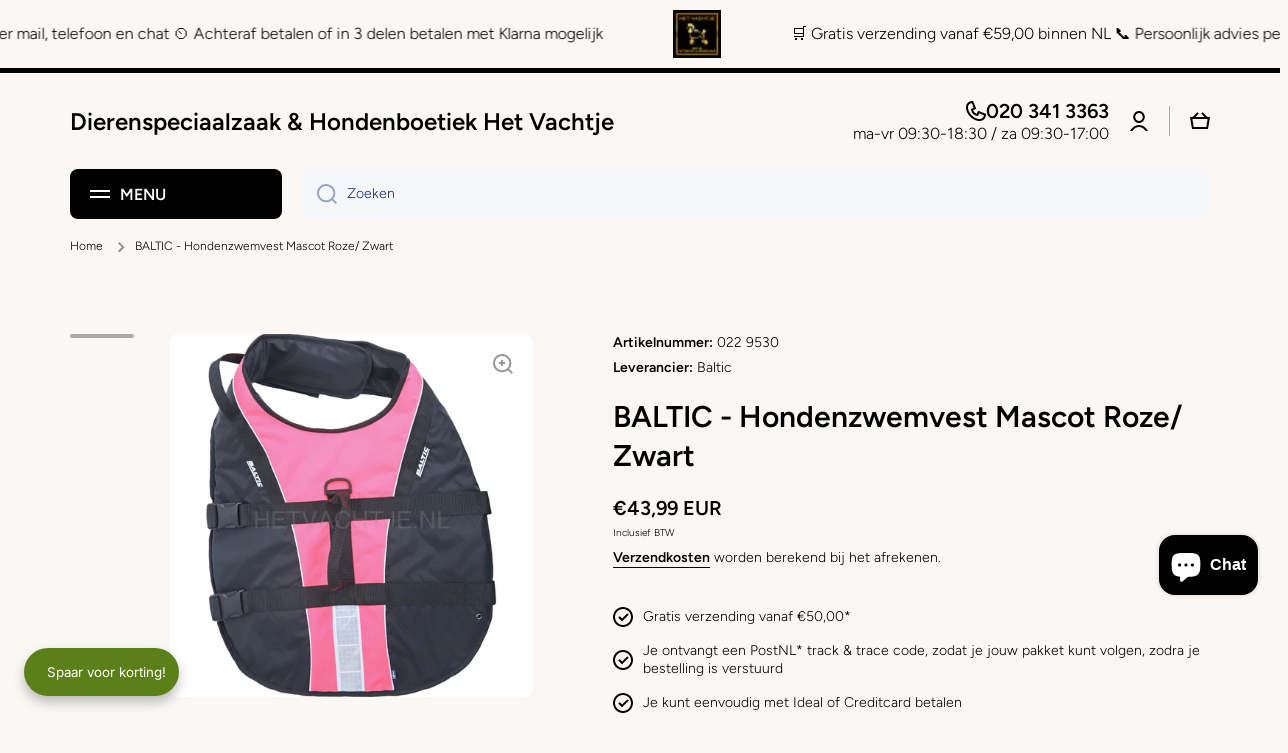

--- FILE ---
content_type: text/html; charset=utf-8
request_url: https://hetvachtje.nl/products/baltic-hondenzwemvest-mascot-roze-zwart
body_size: 70973
content:
<!doctype html>
<html class="no-js" lang="nl" data-role="main">
  <head>
    <!-- Google tag (gtag.js) -->
<script async src="https://www.googletagmanager.com/gtag/js?id=G-KWS0Y5K57F"></script>
<script>
  window.dataLayer = window.dataLayer || [];
  function gtag(){dataLayer.push(arguments);}
  gtag('js', new Date());

  gtag('config', 'G-KWS0Y5K57F');
</script>
    <meta name="google-site-verification" content="RQNnCfsPP7RxVieUukb5Y0zgazuKcKL2qzr67BdzibQ" />
    <meta charset="utf-8">
    <meta http-equiv="X-UA-Compatible" content="IE=edge">
    <meta name="viewport" content="width=device-width,initial-scale=1">
    <meta name="theme-color" content="">
    <link rel="canonical" href="https://hetvachtje.nl/products/baltic-hondenzwemvest-mascot-roze-zwart">
    <link rel="preconnect" href="https://cdn.shopify.com" crossorigin><link rel="icon" type="image/png" href="//hetvachtje.nl/cdn/shop/files/favicon-32x32_36946fc4-7197-4ee1-b49b-b652e0b74d09_32x32.png?v=1681320540"><link rel="preconnect" href="https://fonts.shopifycdn.com" crossorigin><title>
      BALTIC - Hondenzwemvest Mascot Roze/ Zwart
 &ndash; Dierenspeciaalzaak &amp; Hondenboetiek Het Vachtje</title>

    
      <meta name="description" content="Beschrijving Met dit Baltic Mascot zwemvest voor uw hond krijg uw hond een veel hogere overlevingskans in het geval uw hond in het water belanden. Of uw hond nu uit een boot valt, van een hoge kade in water, of bijvoorbeeld in zee in een aflandige stroming belandt, dit Baltic zwemvest zorgt voor een sterk verbeterd dri">
    

    

<meta property="og:site_name" content="Dierenspeciaalzaak &amp; Hondenboetiek Het Vachtje">
<meta property="og:url" content="https://hetvachtje.nl/products/baltic-hondenzwemvest-mascot-roze-zwart">
<meta property="og:title" content="BALTIC - Hondenzwemvest Mascot Roze/ Zwart">
<meta property="og:type" content="product">
<meta property="og:description" content="Beschrijving Met dit Baltic Mascot zwemvest voor uw hond krijg uw hond een veel hogere overlevingskans in het geval uw hond in het water belanden. Of uw hond nu uit een boot valt, van een hoge kade in water, of bijvoorbeeld in zee in een aflandige stroming belandt, dit Baltic zwemvest zorgt voor een sterk verbeterd dri"><meta property="og:image" content="http://hetvachtje.nl/cdn/shop/files/baltic-hondenzwemvest-mascot-roze-zwart-961.jpg?v=1705770050">
  <meta property="og:image:secure_url" content="https://hetvachtje.nl/cdn/shop/files/baltic-hondenzwemvest-mascot-roze-zwart-961.jpg?v=1705770050">
  <meta property="og:image:width" content="900">
  <meta property="og:image:height" content="900"><meta property="og:price:amount" content="43,99">
  <meta property="og:price:currency" content="EUR"><meta name="twitter:card" content="summary_large_image">
<meta name="twitter:title" content="BALTIC - Hondenzwemvest Mascot Roze/ Zwart">
<meta name="twitter:description" content="Beschrijving Met dit Baltic Mascot zwemvest voor uw hond krijg uw hond een veel hogere overlevingskans in het geval uw hond in het water belanden. Of uw hond nu uit een boot valt, van een hoge kade in water, of bijvoorbeeld in zee in een aflandige stroming belandt, dit Baltic zwemvest zorgt voor een sterk verbeterd dri">

    <script src="//hetvachtje.nl/cdn/shop/t/15/assets/constants.js?v=58251544750838685771712154882" defer="defer"></script>
    <script src="//hetvachtje.nl/cdn/shop/t/15/assets/pubsub.js?v=158357773527763999511712154884" defer="defer"></script>
    <script src="//hetvachtje.nl/cdn/shop/t/15/assets/global.js?v=127095085647997701611712154883" defer="defer"></script>
    
    <script>window.performance && window.performance.mark && window.performance.mark('shopify.content_for_header.start');</script><meta name="google-site-verification" content="thb9RGIBOjBnE_-QS9TQ2WaRBTMuu1eVAvMxUr4SSXQ">
<meta name="facebook-domain-verification" content="vj8aw3m6lrs3hhtxjtr7mjqiwtszim">
<meta id="shopify-digital-wallet" name="shopify-digital-wallet" content="/29255401608/digital_wallets/dialog">
<link rel="alternate" hreflang="x-default" href="https://hetvachtje.nl/products/baltic-hondenzwemvest-mascot-roze-zwart">
<link rel="alternate" hreflang="nl-NL" href="https://hetvachtje.nl/products/baltic-hondenzwemvest-mascot-roze-zwart">
<link rel="alternate" hreflang="de-NL" href="https://hetvachtje.nl/de/products/baltic-hondenzwemvest-mascot-roze-zwart">
<link rel="alternate" hreflang="fr-NL" href="https://hetvachtje.nl/fr/products/baltic-hondenzwemvest-mascot-roze-zwart">
<link rel="alternate" hreflang="en-NL" href="https://hetvachtje.nl/en/products/baltic-hondenzwemvest-mascot-roze-zwart">
<link rel="alternate" type="application/json+oembed" href="https://hetvachtje.nl/products/baltic-hondenzwemvest-mascot-roze-zwart.oembed">
<script async="async" src="/checkouts/internal/preloads.js?locale=nl-NL"></script>
<script id="shopify-features" type="application/json">{"accessToken":"7c2b9bdda9ead0a64067b3dd0aa2a835","betas":["rich-media-storefront-analytics"],"domain":"hetvachtje.nl","predictiveSearch":true,"shopId":29255401608,"locale":"nl"}</script>
<script>var Shopify = Shopify || {};
Shopify.shop = "dierenwinkel-het-vachtje.myshopify.com";
Shopify.locale = "nl";
Shopify.currency = {"active":"EUR","rate":"1.0"};
Shopify.country = "NL";
Shopify.theme = {"name":"Minion","id":165377638736,"schema_name":"Minion","schema_version":"2.5.1","theme_store_id":1571,"role":"main"};
Shopify.theme.handle = "null";
Shopify.theme.style = {"id":null,"handle":null};
Shopify.cdnHost = "hetvachtje.nl/cdn";
Shopify.routes = Shopify.routes || {};
Shopify.routes.root = "/";</script>
<script type="module">!function(o){(o.Shopify=o.Shopify||{}).modules=!0}(window);</script>
<script>!function(o){function n(){var o=[];function n(){o.push(Array.prototype.slice.apply(arguments))}return n.q=o,n}var t=o.Shopify=o.Shopify||{};t.loadFeatures=n(),t.autoloadFeatures=n()}(window);</script>
<script id="shop-js-analytics" type="application/json">{"pageType":"product"}</script>
<script defer="defer" async type="module" src="//hetvachtje.nl/cdn/shopifycloud/shop-js/modules/v2/client.init-shop-cart-sync_C6i3jkHJ.nl.esm.js"></script>
<script defer="defer" async type="module" src="//hetvachtje.nl/cdn/shopifycloud/shop-js/modules/v2/chunk.common_BswcWXXM.esm.js"></script>
<script type="module">
  await import("//hetvachtje.nl/cdn/shopifycloud/shop-js/modules/v2/client.init-shop-cart-sync_C6i3jkHJ.nl.esm.js");
await import("//hetvachtje.nl/cdn/shopifycloud/shop-js/modules/v2/chunk.common_BswcWXXM.esm.js");

  window.Shopify.SignInWithShop?.initShopCartSync?.({"fedCMEnabled":true,"windoidEnabled":true});

</script>
<script>(function() {
  var isLoaded = false;
  function asyncLoad() {
    if (isLoaded) return;
    isLoaded = true;
    var urls = ["https:\/\/gcc.metizapps.com\/assets\/js\/app.js?shop=dierenwinkel-het-vachtje.myshopify.com","https:\/\/chimpstatic.com\/mcjs-connected\/js\/users\/4d60addee61669fdf7dbb62ef\/fbe0eaed807927c508e4e083f.js?shop=dierenwinkel-het-vachtje.myshopify.com","https:\/\/static2.rapidsearch.dev\/resultpage.js?shop=dierenwinkel-het-vachtje.myshopify.com","https:\/\/cdn.fera.ai\/js\/fera.placeholder.js?shop=dierenwinkel-het-vachtje.myshopify.com"];
    for (var i = 0; i < urls.length; i++) {
      var s = document.createElement('script');
      s.type = 'text/javascript';
      s.async = true;
      s.src = urls[i];
      var x = document.getElementsByTagName('script')[0];
      x.parentNode.insertBefore(s, x);
    }
  };
  if(window.attachEvent) {
    window.attachEvent('onload', asyncLoad);
  } else {
    window.addEventListener('load', asyncLoad, false);
  }
})();</script>
<script id="__st">var __st={"a":29255401608,"offset":3600,"reqid":"fdb8f0f6-0c66-424e-a627-dc42d1a595c1-1768918563","pageurl":"hetvachtje.nl\/products\/baltic-hondenzwemvest-mascot-roze-zwart","u":"a72bde129dda","p":"product","rtyp":"product","rid":8602550272336};</script>
<script>window.ShopifyPaypalV4VisibilityTracking = true;</script>
<script id="captcha-bootstrap">!function(){'use strict';const t='contact',e='account',n='new_comment',o=[[t,t],['blogs',n],['comments',n],[t,'customer']],c=[[e,'customer_login'],[e,'guest_login'],[e,'recover_customer_password'],[e,'create_customer']],r=t=>t.map((([t,e])=>`form[action*='/${t}']:not([data-nocaptcha='true']) input[name='form_type'][value='${e}']`)).join(','),a=t=>()=>t?[...document.querySelectorAll(t)].map((t=>t.form)):[];function s(){const t=[...o],e=r(t);return a(e)}const i='password',u='form_key',d=['recaptcha-v3-token','g-recaptcha-response','h-captcha-response',i],f=()=>{try{return window.sessionStorage}catch{return}},m='__shopify_v',_=t=>t.elements[u];function p(t,e,n=!1){try{const o=window.sessionStorage,c=JSON.parse(o.getItem(e)),{data:r}=function(t){const{data:e,action:n}=t;return t[m]||n?{data:e,action:n}:{data:t,action:n}}(c);for(const[e,n]of Object.entries(r))t.elements[e]&&(t.elements[e].value=n);n&&o.removeItem(e)}catch(o){console.error('form repopulation failed',{error:o})}}const l='form_type',E='cptcha';function T(t){t.dataset[E]=!0}const w=window,h=w.document,L='Shopify',v='ce_forms',y='captcha';let A=!1;((t,e)=>{const n=(g='f06e6c50-85a8-45c8-87d0-21a2b65856fe',I='https://cdn.shopify.com/shopifycloud/storefront-forms-hcaptcha/ce_storefront_forms_captcha_hcaptcha.v1.5.2.iife.js',D={infoText:'Beschermd door hCaptcha',privacyText:'Privacy',termsText:'Voorwaarden'},(t,e,n)=>{const o=w[L][v],c=o.bindForm;if(c)return c(t,g,e,D).then(n);var r;o.q.push([[t,g,e,D],n]),r=I,A||(h.body.append(Object.assign(h.createElement('script'),{id:'captcha-provider',async:!0,src:r})),A=!0)});var g,I,D;w[L]=w[L]||{},w[L][v]=w[L][v]||{},w[L][v].q=[],w[L][y]=w[L][y]||{},w[L][y].protect=function(t,e){n(t,void 0,e),T(t)},Object.freeze(w[L][y]),function(t,e,n,w,h,L){const[v,y,A,g]=function(t,e,n){const i=e?o:[],u=t?c:[],d=[...i,...u],f=r(d),m=r(i),_=r(d.filter((([t,e])=>n.includes(e))));return[a(f),a(m),a(_),s()]}(w,h,L),I=t=>{const e=t.target;return e instanceof HTMLFormElement?e:e&&e.form},D=t=>v().includes(t);t.addEventListener('submit',(t=>{const e=I(t);if(!e)return;const n=D(e)&&!e.dataset.hcaptchaBound&&!e.dataset.recaptchaBound,o=_(e),c=g().includes(e)&&(!o||!o.value);(n||c)&&t.preventDefault(),c&&!n&&(function(t){try{if(!f())return;!function(t){const e=f();if(!e)return;const n=_(t);if(!n)return;const o=n.value;o&&e.removeItem(o)}(t);const e=Array.from(Array(32),(()=>Math.random().toString(36)[2])).join('');!function(t,e){_(t)||t.append(Object.assign(document.createElement('input'),{type:'hidden',name:u})),t.elements[u].value=e}(t,e),function(t,e){const n=f();if(!n)return;const o=[...t.querySelectorAll(`input[type='${i}']`)].map((({name:t})=>t)),c=[...d,...o],r={};for(const[a,s]of new FormData(t).entries())c.includes(a)||(r[a]=s);n.setItem(e,JSON.stringify({[m]:1,action:t.action,data:r}))}(t,e)}catch(e){console.error('failed to persist form',e)}}(e),e.submit())}));const S=(t,e)=>{t&&!t.dataset[E]&&(n(t,e.some((e=>e===t))),T(t))};for(const o of['focusin','change'])t.addEventListener(o,(t=>{const e=I(t);D(e)&&S(e,y())}));const B=e.get('form_key'),M=e.get(l),P=B&&M;t.addEventListener('DOMContentLoaded',(()=>{const t=y();if(P)for(const e of t)e.elements[l].value===M&&p(e,B);[...new Set([...A(),...v().filter((t=>'true'===t.dataset.shopifyCaptcha))])].forEach((e=>S(e,t)))}))}(h,new URLSearchParams(w.location.search),n,t,e,['guest_login'])})(!0,!0)}();</script>
<script integrity="sha256-4kQ18oKyAcykRKYeNunJcIwy7WH5gtpwJnB7kiuLZ1E=" data-source-attribution="shopify.loadfeatures" defer="defer" src="//hetvachtje.nl/cdn/shopifycloud/storefront/assets/storefront/load_feature-a0a9edcb.js" crossorigin="anonymous"></script>
<script data-source-attribution="shopify.dynamic_checkout.dynamic.init">var Shopify=Shopify||{};Shopify.PaymentButton=Shopify.PaymentButton||{isStorefrontPortableWallets:!0,init:function(){window.Shopify.PaymentButton.init=function(){};var t=document.createElement("script");t.src="https://hetvachtje.nl/cdn/shopifycloud/portable-wallets/latest/portable-wallets.nl.js",t.type="module",document.head.appendChild(t)}};
</script>
<script data-source-attribution="shopify.dynamic_checkout.buyer_consent">
  function portableWalletsHideBuyerConsent(e){var t=document.getElementById("shopify-buyer-consent"),n=document.getElementById("shopify-subscription-policy-button");t&&n&&(t.classList.add("hidden"),t.setAttribute("aria-hidden","true"),n.removeEventListener("click",e))}function portableWalletsShowBuyerConsent(e){var t=document.getElementById("shopify-buyer-consent"),n=document.getElementById("shopify-subscription-policy-button");t&&n&&(t.classList.remove("hidden"),t.removeAttribute("aria-hidden"),n.addEventListener("click",e))}window.Shopify?.PaymentButton&&(window.Shopify.PaymentButton.hideBuyerConsent=portableWalletsHideBuyerConsent,window.Shopify.PaymentButton.showBuyerConsent=portableWalletsShowBuyerConsent);
</script>
<script>
  function portableWalletsCleanup(e){e&&e.src&&console.error("Failed to load portable wallets script "+e.src);var t=document.querySelectorAll("shopify-accelerated-checkout .shopify-payment-button__skeleton, shopify-accelerated-checkout-cart .wallet-cart-button__skeleton"),e=document.getElementById("shopify-buyer-consent");for(let e=0;e<t.length;e++)t[e].remove();e&&e.remove()}function portableWalletsNotLoadedAsModule(e){e instanceof ErrorEvent&&"string"==typeof e.message&&e.message.includes("import.meta")&&"string"==typeof e.filename&&e.filename.includes("portable-wallets")&&(window.removeEventListener("error",portableWalletsNotLoadedAsModule),window.Shopify.PaymentButton.failedToLoad=e,"loading"===document.readyState?document.addEventListener("DOMContentLoaded",window.Shopify.PaymentButton.init):window.Shopify.PaymentButton.init())}window.addEventListener("error",portableWalletsNotLoadedAsModule);
</script>

<script type="module" src="https://hetvachtje.nl/cdn/shopifycloud/portable-wallets/latest/portable-wallets.nl.js" onError="portableWalletsCleanup(this)" crossorigin="anonymous"></script>
<script nomodule>
  document.addEventListener("DOMContentLoaded", portableWalletsCleanup);
</script>

<script id='scb4127' type='text/javascript' async='' src='https://hetvachtje.nl/cdn/shopifycloud/privacy-banner/storefront-banner.js'></script><link id="shopify-accelerated-checkout-styles" rel="stylesheet" media="screen" href="https://hetvachtje.nl/cdn/shopifycloud/portable-wallets/latest/accelerated-checkout-backwards-compat.css" crossorigin="anonymous">
<style id="shopify-accelerated-checkout-cart">
        #shopify-buyer-consent {
  margin-top: 1em;
  display: inline-block;
  width: 100%;
}

#shopify-buyer-consent.hidden {
  display: none;
}

#shopify-subscription-policy-button {
  background: none;
  border: none;
  padding: 0;
  text-decoration: underline;
  font-size: inherit;
  cursor: pointer;
}

#shopify-subscription-policy-button::before {
  box-shadow: none;
}

      </style>
<script id="sections-script" data-sections="main-product,footer" defer="defer" src="//hetvachtje.nl/cdn/shop/t/15/compiled_assets/scripts.js?v=3023"></script>
<script>window.performance && window.performance.mark && window.performance.mark('shopify.content_for_header.end');</script>

    
    <style data-shopify>    
      @font-face {
  font-family: Figtree;
  font-weight: 300;
  font-style: normal;
  font-display: swap;
  src: url("//hetvachtje.nl/cdn/fonts/figtree/figtree_n3.e4cc0323f8b9feb279bf6ced9d868d88ce80289f.woff2") format("woff2"),
       url("//hetvachtje.nl/cdn/fonts/figtree/figtree_n3.db79ac3fb83d054d99bd79fccf8e8782b5cf449e.woff") format("woff");
}

@font-face {
  font-family: Figtree;
  font-weight: 600;
  font-style: normal;
  font-display: swap;
  src: url("//hetvachtje.nl/cdn/fonts/figtree/figtree_n6.9d1ea52bb49a0a86cfd1b0383d00f83d3fcc14de.woff2") format("woff2"),
       url("//hetvachtje.nl/cdn/fonts/figtree/figtree_n6.f0fcdea525a0e47b2ae4ab645832a8e8a96d31d3.woff") format("woff");
}

@font-face {
  font-family: Figtree;
  font-weight: 300;
  font-style: italic;
  font-display: swap;
  src: url("//hetvachtje.nl/cdn/fonts/figtree/figtree_i3.914abbe7a583759f0a18bf02652c9ee1f4bb1c6d.woff2") format("woff2"),
       url("//hetvachtje.nl/cdn/fonts/figtree/figtree_i3.3d7354f07ddb3c61082efcb69896c65d6c00d9fa.woff") format("woff");
}

      @font-face {
  font-family: Figtree;
  font-weight: 600;
  font-style: italic;
  font-display: swap;
  src: url("//hetvachtje.nl/cdn/fonts/figtree/figtree_i6.702baae75738b446cfbed6ac0d60cab7b21e61ba.woff2") format("woff2"),
       url("//hetvachtje.nl/cdn/fonts/figtree/figtree_i6.6b8dc40d16c9905d29525156e284509f871ce8f9.woff") format("woff");
}

      @font-face {
  font-family: Figtree;
  font-weight: 600;
  font-style: normal;
  font-display: swap;
  src: url("//hetvachtje.nl/cdn/fonts/figtree/figtree_n6.9d1ea52bb49a0a86cfd1b0383d00f83d3fcc14de.woff2") format("woff2"),
       url("//hetvachtje.nl/cdn/fonts/figtree/figtree_n6.f0fcdea525a0e47b2ae4ab645832a8e8a96d31d3.woff") format("woff");
}

    
      :root {
    	--duration-short: .2s;
        --duration-medium: .3s;
    	--duration-large: .5s;
    	--animation-bezier: ease;
    	--zoom-animation-bezier: cubic-bezier(.15,.75,.5,1);
    
        --animation-type: cubic-bezier(0, 0, 0.3, 1);
        --animation-time: .5s;

        --product-thumbnail_move-up: 0.35s;
        --product-thumbnail_move-up_type: linear;
        --product-thumbnail-button_opacity_hover: 0.15s;
        --product-thumbnail-button_opacity_over: 0.3s;
        --product-thumbnail-button_opacity_type: linear;
        --product-thumbnail-button_move: 0.35s;
        --product-thumbnail-button_move_type: linear;

        --font-heading-family: Figtree, sans-serif;
        --font-heading-style: normal;
        --font-heading-weight: 600;
    
        --font-body-family: Figtree, sans-serif;
        --font-body-style: normal;
        --font-body-weight: 300;
    	--font-body-bold-weight: 600;
    	--font-button-weight: 600;
    
    	--font-heading-scale: 1.0;
        --font-body-scale: 1.0;
    
        --font-body-size: calc(16px * var(--font-body-scale));
        --font-body-line-height: 130%;
        --font-body2-size: calc(14px * var(--font-body-scale));
        --font-body2-line-height: 130%;
        --font-body3-size: calc(12px * var(--font-body-scale));
        --font-body3-line-height: 130%;
        --font-body4-size: calc(10px * var(--font-body-scale));
        --font-body4-line-height: 130%;

        --color-body-background: #faf7f5;
        --color-secondary-background: #f6f7fa;
      	--color-section-background: var(--color-secondary-background);--color-simple-dropdown: #ffffff;
    	--color-vertical-menu-dropdown: #ffffff;

        --color-base:#000000;
    	--color-base-rgb: 0, 0, 0;
        --color-accent:#58e068;
        --color-subheading: var(--color-accent);
        --color-text-link:#0568d6;

        --color-price: #142c73;
        --color-old-price: #d20404;
        --color-lines-borders: rgba(0, 0, 0, 0.3);
        --color-input-background: #f6f7fa;
        --color-input-text: #142c73;
        --color-input-background-active: var(--color-body-background);
        --opacity-icons: 0.4;

    	--mobile-focus-color: rgba(0, 0, 0, 0.04);

    	--shadow: 0px 4px 20px rgba(22, 19, 69, 0.13);--auto-text-color-button-light:#ffffff;
    	--auto-text-color-button-dark:var(--color-base);
    	--auto-input-color-active-border-light: rgba(255,255,255,0.3);
    	--auto-input-color-active-border-dark:rgba(var(--color-base-rgb),0.3);--auto-text-color-input-light:#ffffff;
    	--auto-text-color-input-dark:var(--color-input-text);--auto-text-color-accent: 
var(--color-base)
;--auto-text-color--with-base-color: #ffffff;--radius: 8px;
    	--radius-input: 8px;
    	--radius-button: 8px;
    	--radius-badge:3px;
    	--radius-checkbox:4px;
        --radius-menu: 8px;

        --color-badge-1:#d20404;--color-badge-1-text: var(--auto-text-color-button-light);--color-badge-2:#ef6c00;--color-badge-2-text: var(--auto-text-color-button-light);--color-badge-3:#142c73;--color-badge-3-text: var(--auto-text-color-button-light);--color-free-delivery-bar: #58e068;
      
    	--color-error: #d20404;
    
        --form_field-height: 50px;
        
        --page-width: 1300px;
        --page-padding: 20px;

        --sections-top-spacing:100px;
    	--sections-top-spacing-mobile:80px;
		--sections-top-spacing--medium:80px;
    	--sections-top-spacing--medium-mobile:60px;
		--sections-top-spacing--small:40px;
    	--sections-top-spacing--small-mobile:40px;

        --padding1: 10px;
        --padding2: 20px;
        --padding3: 30px;
        --padding4: 40px;
    	--padding5: 60px;
      }

      *,
      *::before,
      *::after {
      	box-sizing: border-box;
      }
      html {
        box-sizing: border-box;
        height: 100%;
     	-webkit-tap-highlight-color: transparent;
    	scroll-behavior: smooth;
      }
      body {
        display: grid;
        grid-template-rows: auto auto 1fr auto;
        grid-template-columns: 100%;
        min-height: 100%;
        margin: 0;
        font-size: var(--font-body-size);
        line-height: var(--font-body-line-height);
        color: var(--color-base);
    	background: var(--color-body-background);
        font-family: var(--font-body-family);
        font-style: var(--font-body-style);
        font-weight: var(--font-body-weight);
        -webkit-text-size-adjust: none;
    	text-size-adjust: none;
    	overflow-x: hidden;
      }.btn{
        --background: var(--color-accent);--color: var(--auto-text-color-button-dark);
    	--fill: var(--auto-text-color-button-dark);}.btn--secondary{
        --background: var(--color-base);--color: var(--auto-text-color-button-light);
    	--fill: var(--auto-text-color-button-light);}
    
    .visually-hidden {
      position: absolute!important;
      overflow: hidden;
      margin: -1px;
      border: 0;
      clip: rect(0 0 0 0);
      word-wrap: normal!important;
    }
    .visually-hidden:not(:focus),
    .visually-hidden:not(:focus-visible){
      width: 1px;
      height: 1px;
      padding: 0;
    }
    .announcement-bar{
      opacity:0;
    }
    .popup-modal{
      display: none;
    }.js #MainContent{
      opacity:0;
      transition: opacity 1s var(--animation-bezier);
    }
    .js.dom-loaded #MainContent{
      opacity:1;
    }</style>

    <link href="//hetvachtje.nl/cdn/shop/t/15/assets/base.css?v=133672069875853754191713342836" rel="stylesheet" type="text/css" media="all" />
    
<link rel="preload" as="font" href="//hetvachtje.nl/cdn/fonts/figtree/figtree_n3.e4cc0323f8b9feb279bf6ced9d868d88ce80289f.woff2" type="font/woff2" crossorigin><link rel="preload" as="font" href="//hetvachtje.nl/cdn/fonts/figtree/figtree_n6.9d1ea52bb49a0a86cfd1b0383d00f83d3fcc14de.woff2" type="font/woff2" crossorigin><script>
      document.documentElement.className = document.documentElement.className.replace('no-js', 'js');
      if (Shopify.designMode) {
        document.documentElement.classList.add('shopify-design-mode');
      }
      document.addEventListener("DOMContentLoaded", function(event) {
        document.documentElement.classList.add('dom-loaded');
        setTimeout(function(){document.querySelector('footer').classList.add('footer-loaded')}, 700);
      });
    </script>
    


  <script type="text/javascript">
    window.RapidSearchAdmin = false;
  </script>


<!-- BEGIN app block: shopify://apps/microsoft-clarity/blocks/clarity_js/31c3d126-8116-4b4a-8ba1-baeda7c4aeea -->
<script type="text/javascript">
  (function (c, l, a, r, i, t, y) {
    c[a] = c[a] || function () { (c[a].q = c[a].q || []).push(arguments); };
    t = l.createElement(r); t.async = 1; t.src = "https://www.clarity.ms/tag/" + i + "?ref=shopify";
    y = l.getElementsByTagName(r)[0]; y.parentNode.insertBefore(t, y);

    c.Shopify.loadFeatures([{ name: "consent-tracking-api", version: "0.1" }], error => {
      if (error) {
        console.error("Error loading Shopify features:", error);
        return;
      }

      c[a]('consentv2', {
        ad_Storage: c.Shopify.customerPrivacy.marketingAllowed() ? "granted" : "denied",
        analytics_Storage: c.Shopify.customerPrivacy.analyticsProcessingAllowed() ? "granted" : "denied",
      });
    });

    l.addEventListener("visitorConsentCollected", function (e) {
      c[a]('consentv2', {
        ad_Storage: e.detail.marketingAllowed ? "granted" : "denied",
        analytics_Storage: e.detail.analyticsAllowed ? "granted" : "denied",
      });
    });
  })(window, document, "clarity", "script", "trkccx9yt2");
</script>



<!-- END app block --><!-- BEGIN app block: shopify://apps/upsell-app-by-essentialwolf/blocks/app-embed/ae950cb1-1eb5-4b22-b308-ab5141c9f88c -->



<script>
window.essentialwolfCollectionIds = "290340765854,180641333384,180638187656,291269312670";

//const aioapp_url = 'https://cx-upsell-v2.test';
const aioapp_url = 'https://upsell.essentialwolf.com';

function loadScript(url) {
    var script = document.createElement('script');
    script.type = 'module';
    script.src = url;
    var head = document.getElementsByTagName('head')[0];
    head.appendChild(script);
}

let aiourl = `${aioapp_url}/build/assets/aioupsell_shopify.js?shop=hetvachtje.nl&v=${Math.random() * 100000 | 0}`
loadScript(aiourl);
</script>


<!-- END app block --><script src="https://cdn.shopify.com/extensions/019bd94f-9db1-746a-bf99-0d9644fe5b1b/avada-joy-428/assets/avada-joy.js" type="text/javascript" defer="defer"></script>
<script src="https://cdn.shopify.com/extensions/e4b3a77b-20c9-4161-b1bb-deb87046128d/inbox-1253/assets/inbox-chat-loader.js" type="text/javascript" defer="defer"></script>
<link href="https://cdn.shopify.com/extensions/cd93cbb5-8ff0-41b7-b556-792e366b94bb/upsell-app-by-essentialwolf-13/assets/wolf_upsell.css" rel="stylesheet" type="text/css" media="all">
<link href="https://monorail-edge.shopifysvc.com" rel="dns-prefetch">
<script>(function(){if ("sendBeacon" in navigator && "performance" in window) {try {var session_token_from_headers = performance.getEntriesByType('navigation')[0].serverTiming.find(x => x.name == '_s').description;} catch {var session_token_from_headers = undefined;}var session_cookie_matches = document.cookie.match(/_shopify_s=([^;]*)/);var session_token_from_cookie = session_cookie_matches && session_cookie_matches.length === 2 ? session_cookie_matches[1] : "";var session_token = session_token_from_headers || session_token_from_cookie || "";function handle_abandonment_event(e) {var entries = performance.getEntries().filter(function(entry) {return /monorail-edge.shopifysvc.com/.test(entry.name);});if (!window.abandonment_tracked && entries.length === 0) {window.abandonment_tracked = true;var currentMs = Date.now();var navigation_start = performance.timing.navigationStart;var payload = {shop_id: 29255401608,url: window.location.href,navigation_start,duration: currentMs - navigation_start,session_token,page_type: "product"};window.navigator.sendBeacon("https://monorail-edge.shopifysvc.com/v1/produce", JSON.stringify({schema_id: "online_store_buyer_site_abandonment/1.1",payload: payload,metadata: {event_created_at_ms: currentMs,event_sent_at_ms: currentMs}}));}}window.addEventListener('pagehide', handle_abandonment_event);}}());</script>
<script id="web-pixels-manager-setup">(function e(e,d,r,n,o){if(void 0===o&&(o={}),!Boolean(null===(a=null===(i=window.Shopify)||void 0===i?void 0:i.analytics)||void 0===a?void 0:a.replayQueue)){var i,a;window.Shopify=window.Shopify||{};var t=window.Shopify;t.analytics=t.analytics||{};var s=t.analytics;s.replayQueue=[],s.publish=function(e,d,r){return s.replayQueue.push([e,d,r]),!0};try{self.performance.mark("wpm:start")}catch(e){}var l=function(){var e={modern:/Edge?\/(1{2}[4-9]|1[2-9]\d|[2-9]\d{2}|\d{4,})\.\d+(\.\d+|)|Firefox\/(1{2}[4-9]|1[2-9]\d|[2-9]\d{2}|\d{4,})\.\d+(\.\d+|)|Chrom(ium|e)\/(9{2}|\d{3,})\.\d+(\.\d+|)|(Maci|X1{2}).+ Version\/(15\.\d+|(1[6-9]|[2-9]\d|\d{3,})\.\d+)([,.]\d+|)( \(\w+\)|)( Mobile\/\w+|) Safari\/|Chrome.+OPR\/(9{2}|\d{3,})\.\d+\.\d+|(CPU[ +]OS|iPhone[ +]OS|CPU[ +]iPhone|CPU IPhone OS|CPU iPad OS)[ +]+(15[._]\d+|(1[6-9]|[2-9]\d|\d{3,})[._]\d+)([._]\d+|)|Android:?[ /-](13[3-9]|1[4-9]\d|[2-9]\d{2}|\d{4,})(\.\d+|)(\.\d+|)|Android.+Firefox\/(13[5-9]|1[4-9]\d|[2-9]\d{2}|\d{4,})\.\d+(\.\d+|)|Android.+Chrom(ium|e)\/(13[3-9]|1[4-9]\d|[2-9]\d{2}|\d{4,})\.\d+(\.\d+|)|SamsungBrowser\/([2-9]\d|\d{3,})\.\d+/,legacy:/Edge?\/(1[6-9]|[2-9]\d|\d{3,})\.\d+(\.\d+|)|Firefox\/(5[4-9]|[6-9]\d|\d{3,})\.\d+(\.\d+|)|Chrom(ium|e)\/(5[1-9]|[6-9]\d|\d{3,})\.\d+(\.\d+|)([\d.]+$|.*Safari\/(?![\d.]+ Edge\/[\d.]+$))|(Maci|X1{2}).+ Version\/(10\.\d+|(1[1-9]|[2-9]\d|\d{3,})\.\d+)([,.]\d+|)( \(\w+\)|)( Mobile\/\w+|) Safari\/|Chrome.+OPR\/(3[89]|[4-9]\d|\d{3,})\.\d+\.\d+|(CPU[ +]OS|iPhone[ +]OS|CPU[ +]iPhone|CPU IPhone OS|CPU iPad OS)[ +]+(10[._]\d+|(1[1-9]|[2-9]\d|\d{3,})[._]\d+)([._]\d+|)|Android:?[ /-](13[3-9]|1[4-9]\d|[2-9]\d{2}|\d{4,})(\.\d+|)(\.\d+|)|Mobile Safari.+OPR\/([89]\d|\d{3,})\.\d+\.\d+|Android.+Firefox\/(13[5-9]|1[4-9]\d|[2-9]\d{2}|\d{4,})\.\d+(\.\d+|)|Android.+Chrom(ium|e)\/(13[3-9]|1[4-9]\d|[2-9]\d{2}|\d{4,})\.\d+(\.\d+|)|Android.+(UC? ?Browser|UCWEB|U3)[ /]?(15\.([5-9]|\d{2,})|(1[6-9]|[2-9]\d|\d{3,})\.\d+)\.\d+|SamsungBrowser\/(5\.\d+|([6-9]|\d{2,})\.\d+)|Android.+MQ{2}Browser\/(14(\.(9|\d{2,})|)|(1[5-9]|[2-9]\d|\d{3,})(\.\d+|))(\.\d+|)|K[Aa][Ii]OS\/(3\.\d+|([4-9]|\d{2,})\.\d+)(\.\d+|)/},d=e.modern,r=e.legacy,n=navigator.userAgent;return n.match(d)?"modern":n.match(r)?"legacy":"unknown"}(),u="modern"===l?"modern":"legacy",c=(null!=n?n:{modern:"",legacy:""})[u],f=function(e){return[e.baseUrl,"/wpm","/b",e.hashVersion,"modern"===e.buildTarget?"m":"l",".js"].join("")}({baseUrl:d,hashVersion:r,buildTarget:u}),m=function(e){var d=e.version,r=e.bundleTarget,n=e.surface,o=e.pageUrl,i=e.monorailEndpoint;return{emit:function(e){var a=e.status,t=e.errorMsg,s=(new Date).getTime(),l=JSON.stringify({metadata:{event_sent_at_ms:s},events:[{schema_id:"web_pixels_manager_load/3.1",payload:{version:d,bundle_target:r,page_url:o,status:a,surface:n,error_msg:t},metadata:{event_created_at_ms:s}}]});if(!i)return console&&console.warn&&console.warn("[Web Pixels Manager] No Monorail endpoint provided, skipping logging."),!1;try{return self.navigator.sendBeacon.bind(self.navigator)(i,l)}catch(e){}var u=new XMLHttpRequest;try{return u.open("POST",i,!0),u.setRequestHeader("Content-Type","text/plain"),u.send(l),!0}catch(e){return console&&console.warn&&console.warn("[Web Pixels Manager] Got an unhandled error while logging to Monorail."),!1}}}}({version:r,bundleTarget:l,surface:e.surface,pageUrl:self.location.href,monorailEndpoint:e.monorailEndpoint});try{o.browserTarget=l,function(e){var d=e.src,r=e.async,n=void 0===r||r,o=e.onload,i=e.onerror,a=e.sri,t=e.scriptDataAttributes,s=void 0===t?{}:t,l=document.createElement("script"),u=document.querySelector("head"),c=document.querySelector("body");if(l.async=n,l.src=d,a&&(l.integrity=a,l.crossOrigin="anonymous"),s)for(var f in s)if(Object.prototype.hasOwnProperty.call(s,f))try{l.dataset[f]=s[f]}catch(e){}if(o&&l.addEventListener("load",o),i&&l.addEventListener("error",i),u)u.appendChild(l);else{if(!c)throw new Error("Did not find a head or body element to append the script");c.appendChild(l)}}({src:f,async:!0,onload:function(){if(!function(){var e,d;return Boolean(null===(d=null===(e=window.Shopify)||void 0===e?void 0:e.analytics)||void 0===d?void 0:d.initialized)}()){var d=window.webPixelsManager.init(e)||void 0;if(d){var r=window.Shopify.analytics;r.replayQueue.forEach((function(e){var r=e[0],n=e[1],o=e[2];d.publishCustomEvent(r,n,o)})),r.replayQueue=[],r.publish=d.publishCustomEvent,r.visitor=d.visitor,r.initialized=!0}}},onerror:function(){return m.emit({status:"failed",errorMsg:"".concat(f," has failed to load")})},sri:function(e){var d=/^sha384-[A-Za-z0-9+/=]+$/;return"string"==typeof e&&d.test(e)}(c)?c:"",scriptDataAttributes:o}),m.emit({status:"loading"})}catch(e){m.emit({status:"failed",errorMsg:(null==e?void 0:e.message)||"Unknown error"})}}})({shopId: 29255401608,storefrontBaseUrl: "https://hetvachtje.nl",extensionsBaseUrl: "https://extensions.shopifycdn.com/cdn/shopifycloud/web-pixels-manager",monorailEndpoint: "https://monorail-edge.shopifysvc.com/unstable/produce_batch",surface: "storefront-renderer",enabledBetaFlags: ["2dca8a86"],webPixelsConfigList: [{"id":"2358608208","configuration":"{\"projectId\":\"trkccx9yt2\"}","eventPayloadVersion":"v1","runtimeContext":"STRICT","scriptVersion":"737156edc1fafd4538f270df27821f1c","type":"APP","apiClientId":240074326017,"privacyPurposes":[],"capabilities":["advanced_dom_events"],"dataSharingAdjustments":{"protectedCustomerApprovalScopes":["read_customer_personal_data"]}},{"id":"2202992976","configuration":"{\"accountID\":\"fsto_3MyR0zK\"}","eventPayloadVersion":"v1","runtimeContext":"STRICT","scriptVersion":"b101f4ff95f2a57122d443b31d4836e8","type":"APP","apiClientId":1587791,"privacyPurposes":["ANALYTICS","MARKETING","SALE_OF_DATA"],"dataSharingAdjustments":{"protectedCustomerApprovalScopes":["read_customer_address","read_customer_email","read_customer_name","read_customer_personal_data","read_customer_phone"]}},{"id":"1848475984","configuration":"{\"storeId\":\"dierenwinkel-het-vachtje.myshopify.com\"}","eventPayloadVersion":"v1","runtimeContext":"STRICT","scriptVersion":"e7ff4835c2df0be089f361b898b8b040","type":"APP","apiClientId":3440817,"privacyPurposes":["ANALYTICS"],"dataSharingAdjustments":{"protectedCustomerApprovalScopes":["read_customer_personal_data"]}},{"id":"1067909456","configuration":"{\"accountID\":\"786\"}","eventPayloadVersion":"v1","runtimeContext":"STRICT","scriptVersion":"bdb8c909e65a6e019ccbfafd8aa12aab","type":"APP","apiClientId":25085116417,"privacyPurposes":["ANALYTICS","MARKETING","SALE_OF_DATA"],"dataSharingAdjustments":{"protectedCustomerApprovalScopes":["read_customer_address","read_customer_email","read_customer_name","read_customer_personal_data","read_customer_phone"]}},{"id":"394723664","configuration":"{\"pixel_id\":\"930265991500767\",\"pixel_type\":\"facebook_pixel\",\"metaapp_system_user_token\":\"-\"}","eventPayloadVersion":"v1","runtimeContext":"OPEN","scriptVersion":"ca16bc87fe92b6042fbaa3acc2fbdaa6","type":"APP","apiClientId":2329312,"privacyPurposes":["ANALYTICS","MARKETING","SALE_OF_DATA"],"dataSharingAdjustments":{"protectedCustomerApprovalScopes":["read_customer_address","read_customer_email","read_customer_name","read_customer_personal_data","read_customer_phone"]}},{"id":"178127184","eventPayloadVersion":"v1","runtimeContext":"LAX","scriptVersion":"1","type":"CUSTOM","privacyPurposes":["ANALYTICS"],"name":"Google Analytics tag (migrated)"},{"id":"shopify-app-pixel","configuration":"{}","eventPayloadVersion":"v1","runtimeContext":"STRICT","scriptVersion":"0450","apiClientId":"shopify-pixel","type":"APP","privacyPurposes":["ANALYTICS","MARKETING"]},{"id":"shopify-custom-pixel","eventPayloadVersion":"v1","runtimeContext":"LAX","scriptVersion":"0450","apiClientId":"shopify-pixel","type":"CUSTOM","privacyPurposes":["ANALYTICS","MARKETING"]}],isMerchantRequest: false,initData: {"shop":{"name":"Dierenspeciaalzaak \u0026 Hondenboetiek Het Vachtje","paymentSettings":{"currencyCode":"EUR"},"myshopifyDomain":"dierenwinkel-het-vachtje.myshopify.com","countryCode":"NL","storefrontUrl":"https:\/\/hetvachtje.nl"},"customer":null,"cart":null,"checkout":null,"productVariants":[{"price":{"amount":43.99,"currencyCode":"EUR"},"product":{"title":"BALTIC - Hondenzwemvest Mascot Roze\/ Zwart","vendor":"Baltic","id":"8602550272336","untranslatedTitle":"BALTIC - Hondenzwemvest Mascot Roze\/ Zwart","url":"\/products\/baltic-hondenzwemvest-mascot-roze-zwart","type":""},"id":"47003475116368","image":{"src":"\/\/hetvachtje.nl\/cdn\/shop\/files\/baltic-hondenzwemvest-mascot-roze-zwart-961.jpg?v=1705770050"},"sku":"022 9530","title":"XS","untranslatedTitle":"XS"},{"price":{"amount":43.99,"currencyCode":"EUR"},"product":{"title":"BALTIC - Hondenzwemvest Mascot Roze\/ Zwart","vendor":"Baltic","id":"8602550272336","untranslatedTitle":"BALTIC - Hondenzwemvest Mascot Roze\/ Zwart","url":"\/products\/baltic-hondenzwemvest-mascot-roze-zwart","type":""},"id":"47003475149136","image":{"src":"\/\/hetvachtje.nl\/cdn\/shop\/files\/baltic-hondenzwemvest-mascot-roze-zwart-961.jpg?v=1705770050"},"sku":"022 9531","title":"S","untranslatedTitle":"S"},{"price":{"amount":54.99,"currencyCode":"EUR"},"product":{"title":"BALTIC - Hondenzwemvest Mascot Roze\/ Zwart","vendor":"Baltic","id":"8602550272336","untranslatedTitle":"BALTIC - Hondenzwemvest Mascot Roze\/ Zwart","url":"\/products\/baltic-hondenzwemvest-mascot-roze-zwart","type":""},"id":"47003475181904","image":{"src":"\/\/hetvachtje.nl\/cdn\/shop\/files\/baltic-hondenzwemvest-mascot-roze-zwart-961.jpg?v=1705770050"},"sku":"022 9532","title":"M","untranslatedTitle":"M"},{"price":{"amount":54.99,"currencyCode":"EUR"},"product":{"title":"BALTIC - Hondenzwemvest Mascot Roze\/ Zwart","vendor":"Baltic","id":"8602550272336","untranslatedTitle":"BALTIC - Hondenzwemvest Mascot Roze\/ Zwart","url":"\/products\/baltic-hondenzwemvest-mascot-roze-zwart","type":""},"id":"47003475214672","image":{"src":"\/\/hetvachtje.nl\/cdn\/shop\/files\/baltic-hondenzwemvest-mascot-roze-zwart-961.jpg?v=1705770050"},"sku":"022 9533","title":"L","untranslatedTitle":"L"},{"price":{"amount":62.99,"currencyCode":"EUR"},"product":{"title":"BALTIC - Hondenzwemvest Mascot Roze\/ Zwart","vendor":"Baltic","id":"8602550272336","untranslatedTitle":"BALTIC - Hondenzwemvest Mascot Roze\/ Zwart","url":"\/products\/baltic-hondenzwemvest-mascot-roze-zwart","type":""},"id":"47003475247440","image":{"src":"\/\/hetvachtje.nl\/cdn\/shop\/files\/baltic-hondenzwemvest-mascot-roze-zwart-961.jpg?v=1705770050"},"sku":"022 9534","title":"XL","untranslatedTitle":"XL"},{"price":{"amount":62.99,"currencyCode":"EUR"},"product":{"title":"BALTIC - Hondenzwemvest Mascot Roze\/ Zwart","vendor":"Baltic","id":"8602550272336","untranslatedTitle":"BALTIC - Hondenzwemvest Mascot Roze\/ Zwart","url":"\/products\/baltic-hondenzwemvest-mascot-roze-zwart","type":""},"id":"47003475280208","image":{"src":"\/\/hetvachtje.nl\/cdn\/shop\/files\/baltic-hondenzwemvest-mascot-roze-zwart-961.jpg?v=1705770050"},"sku":"022 9535","title":"XXL","untranslatedTitle":"XXL"}],"purchasingCompany":null},},"https://hetvachtje.nl/cdn","fcfee988w5aeb613cpc8e4bc33m6693e112",{"modern":"","legacy":""},{"shopId":"29255401608","storefrontBaseUrl":"https:\/\/hetvachtje.nl","extensionBaseUrl":"https:\/\/extensions.shopifycdn.com\/cdn\/shopifycloud\/web-pixels-manager","surface":"storefront-renderer","enabledBetaFlags":"[\"2dca8a86\"]","isMerchantRequest":"false","hashVersion":"fcfee988w5aeb613cpc8e4bc33m6693e112","publish":"custom","events":"[[\"page_viewed\",{}],[\"product_viewed\",{\"productVariant\":{\"price\":{\"amount\":43.99,\"currencyCode\":\"EUR\"},\"product\":{\"title\":\"BALTIC - Hondenzwemvest Mascot Roze\/ Zwart\",\"vendor\":\"Baltic\",\"id\":\"8602550272336\",\"untranslatedTitle\":\"BALTIC - Hondenzwemvest Mascot Roze\/ Zwart\",\"url\":\"\/products\/baltic-hondenzwemvest-mascot-roze-zwart\",\"type\":\"\"},\"id\":\"47003475116368\",\"image\":{\"src\":\"\/\/hetvachtje.nl\/cdn\/shop\/files\/baltic-hondenzwemvest-mascot-roze-zwart-961.jpg?v=1705770050\"},\"sku\":\"022 9530\",\"title\":\"XS\",\"untranslatedTitle\":\"XS\"}}]]"});</script><script>
  window.ShopifyAnalytics = window.ShopifyAnalytics || {};
  window.ShopifyAnalytics.meta = window.ShopifyAnalytics.meta || {};
  window.ShopifyAnalytics.meta.currency = 'EUR';
  var meta = {"product":{"id":8602550272336,"gid":"gid:\/\/shopify\/Product\/8602550272336","vendor":"Baltic","type":"","handle":"baltic-hondenzwemvest-mascot-roze-zwart","variants":[{"id":47003475116368,"price":4399,"name":"BALTIC - Hondenzwemvest Mascot Roze\/ Zwart - XS","public_title":"XS","sku":"022 9530"},{"id":47003475149136,"price":4399,"name":"BALTIC - Hondenzwemvest Mascot Roze\/ Zwart - S","public_title":"S","sku":"022 9531"},{"id":47003475181904,"price":5499,"name":"BALTIC - Hondenzwemvest Mascot Roze\/ Zwart - M","public_title":"M","sku":"022 9532"},{"id":47003475214672,"price":5499,"name":"BALTIC - Hondenzwemvest Mascot Roze\/ Zwart - L","public_title":"L","sku":"022 9533"},{"id":47003475247440,"price":6299,"name":"BALTIC - Hondenzwemvest Mascot Roze\/ Zwart - XL","public_title":"XL","sku":"022 9534"},{"id":47003475280208,"price":6299,"name":"BALTIC - Hondenzwemvest Mascot Roze\/ Zwart - XXL","public_title":"XXL","sku":"022 9535"}],"remote":false},"page":{"pageType":"product","resourceType":"product","resourceId":8602550272336,"requestId":"fdb8f0f6-0c66-424e-a627-dc42d1a595c1-1768918563"}};
  for (var attr in meta) {
    window.ShopifyAnalytics.meta[attr] = meta[attr];
  }
</script>
<script class="analytics">
  (function () {
    var customDocumentWrite = function(content) {
      var jquery = null;

      if (window.jQuery) {
        jquery = window.jQuery;
      } else if (window.Checkout && window.Checkout.$) {
        jquery = window.Checkout.$;
      }

      if (jquery) {
        jquery('body').append(content);
      }
    };

    var hasLoggedConversion = function(token) {
      if (token) {
        return document.cookie.indexOf('loggedConversion=' + token) !== -1;
      }
      return false;
    }

    var setCookieIfConversion = function(token) {
      if (token) {
        var twoMonthsFromNow = new Date(Date.now());
        twoMonthsFromNow.setMonth(twoMonthsFromNow.getMonth() + 2);

        document.cookie = 'loggedConversion=' + token + '; expires=' + twoMonthsFromNow;
      }
    }

    var trekkie = window.ShopifyAnalytics.lib = window.trekkie = window.trekkie || [];
    if (trekkie.integrations) {
      return;
    }
    trekkie.methods = [
      'identify',
      'page',
      'ready',
      'track',
      'trackForm',
      'trackLink'
    ];
    trekkie.factory = function(method) {
      return function() {
        var args = Array.prototype.slice.call(arguments);
        args.unshift(method);
        trekkie.push(args);
        return trekkie;
      };
    };
    for (var i = 0; i < trekkie.methods.length; i++) {
      var key = trekkie.methods[i];
      trekkie[key] = trekkie.factory(key);
    }
    trekkie.load = function(config) {
      trekkie.config = config || {};
      trekkie.config.initialDocumentCookie = document.cookie;
      var first = document.getElementsByTagName('script')[0];
      var script = document.createElement('script');
      script.type = 'text/javascript';
      script.onerror = function(e) {
        var scriptFallback = document.createElement('script');
        scriptFallback.type = 'text/javascript';
        scriptFallback.onerror = function(error) {
                var Monorail = {
      produce: function produce(monorailDomain, schemaId, payload) {
        var currentMs = new Date().getTime();
        var event = {
          schema_id: schemaId,
          payload: payload,
          metadata: {
            event_created_at_ms: currentMs,
            event_sent_at_ms: currentMs
          }
        };
        return Monorail.sendRequest("https://" + monorailDomain + "/v1/produce", JSON.stringify(event));
      },
      sendRequest: function sendRequest(endpointUrl, payload) {
        // Try the sendBeacon API
        if (window && window.navigator && typeof window.navigator.sendBeacon === 'function' && typeof window.Blob === 'function' && !Monorail.isIos12()) {
          var blobData = new window.Blob([payload], {
            type: 'text/plain'
          });

          if (window.navigator.sendBeacon(endpointUrl, blobData)) {
            return true;
          } // sendBeacon was not successful

        } // XHR beacon

        var xhr = new XMLHttpRequest();

        try {
          xhr.open('POST', endpointUrl);
          xhr.setRequestHeader('Content-Type', 'text/plain');
          xhr.send(payload);
        } catch (e) {
          console.log(e);
        }

        return false;
      },
      isIos12: function isIos12() {
        return window.navigator.userAgent.lastIndexOf('iPhone; CPU iPhone OS 12_') !== -1 || window.navigator.userAgent.lastIndexOf('iPad; CPU OS 12_') !== -1;
      }
    };
    Monorail.produce('monorail-edge.shopifysvc.com',
      'trekkie_storefront_load_errors/1.1',
      {shop_id: 29255401608,
      theme_id: 165377638736,
      app_name: "storefront",
      context_url: window.location.href,
      source_url: "//hetvachtje.nl/cdn/s/trekkie.storefront.cd680fe47e6c39ca5d5df5f0a32d569bc48c0f27.min.js"});

        };
        scriptFallback.async = true;
        scriptFallback.src = '//hetvachtje.nl/cdn/s/trekkie.storefront.cd680fe47e6c39ca5d5df5f0a32d569bc48c0f27.min.js';
        first.parentNode.insertBefore(scriptFallback, first);
      };
      script.async = true;
      script.src = '//hetvachtje.nl/cdn/s/trekkie.storefront.cd680fe47e6c39ca5d5df5f0a32d569bc48c0f27.min.js';
      first.parentNode.insertBefore(script, first);
    };
    trekkie.load(
      {"Trekkie":{"appName":"storefront","development":false,"defaultAttributes":{"shopId":29255401608,"isMerchantRequest":null,"themeId":165377638736,"themeCityHash":"9936700182128158414","contentLanguage":"nl","currency":"EUR"},"isServerSideCookieWritingEnabled":true,"monorailRegion":"shop_domain","enabledBetaFlags":["65f19447"]},"Session Attribution":{},"S2S":{"facebookCapiEnabled":true,"source":"trekkie-storefront-renderer","apiClientId":580111}}
    );

    var loaded = false;
    trekkie.ready(function() {
      if (loaded) return;
      loaded = true;

      window.ShopifyAnalytics.lib = window.trekkie;

      var originalDocumentWrite = document.write;
      document.write = customDocumentWrite;
      try { window.ShopifyAnalytics.merchantGoogleAnalytics.call(this); } catch(error) {};
      document.write = originalDocumentWrite;

      window.ShopifyAnalytics.lib.page(null,{"pageType":"product","resourceType":"product","resourceId":8602550272336,"requestId":"fdb8f0f6-0c66-424e-a627-dc42d1a595c1-1768918563","shopifyEmitted":true});

      var match = window.location.pathname.match(/checkouts\/(.+)\/(thank_you|post_purchase)/)
      var token = match? match[1]: undefined;
      if (!hasLoggedConversion(token)) {
        setCookieIfConversion(token);
        window.ShopifyAnalytics.lib.track("Viewed Product",{"currency":"EUR","variantId":47003475116368,"productId":8602550272336,"productGid":"gid:\/\/shopify\/Product\/8602550272336","name":"BALTIC - Hondenzwemvest Mascot Roze\/ Zwart - XS","price":"43.99","sku":"022 9530","brand":"Baltic","variant":"XS","category":"","nonInteraction":true,"remote":false},undefined,undefined,{"shopifyEmitted":true});
      window.ShopifyAnalytics.lib.track("monorail:\/\/trekkie_storefront_viewed_product\/1.1",{"currency":"EUR","variantId":47003475116368,"productId":8602550272336,"productGid":"gid:\/\/shopify\/Product\/8602550272336","name":"BALTIC - Hondenzwemvest Mascot Roze\/ Zwart - XS","price":"43.99","sku":"022 9530","brand":"Baltic","variant":"XS","category":"","nonInteraction":true,"remote":false,"referer":"https:\/\/hetvachtje.nl\/products\/baltic-hondenzwemvest-mascot-roze-zwart"});
      }
    });


        var eventsListenerScript = document.createElement('script');
        eventsListenerScript.async = true;
        eventsListenerScript.src = "//hetvachtje.nl/cdn/shopifycloud/storefront/assets/shop_events_listener-3da45d37.js";
        document.getElementsByTagName('head')[0].appendChild(eventsListenerScript);

})();</script>
  <script>
  if (!window.ga || (window.ga && typeof window.ga !== 'function')) {
    window.ga = function ga() {
      (window.ga.q = window.ga.q || []).push(arguments);
      if (window.Shopify && window.Shopify.analytics && typeof window.Shopify.analytics.publish === 'function') {
        window.Shopify.analytics.publish("ga_stub_called", {}, {sendTo: "google_osp_migration"});
      }
      console.error("Shopify's Google Analytics stub called with:", Array.from(arguments), "\nSee https://help.shopify.com/manual/promoting-marketing/pixels/pixel-migration#google for more information.");
    };
    if (window.Shopify && window.Shopify.analytics && typeof window.Shopify.analytics.publish === 'function') {
      window.Shopify.analytics.publish("ga_stub_initialized", {}, {sendTo: "google_osp_migration"});
    }
  }
</script>
<script
  defer
  src="https://hetvachtje.nl/cdn/shopifycloud/perf-kit/shopify-perf-kit-3.0.4.min.js"
  data-application="storefront-renderer"
  data-shop-id="29255401608"
  data-render-region="gcp-us-east1"
  data-page-type="product"
  data-theme-instance-id="165377638736"
  data-theme-name="Minion"
  data-theme-version="2.5.1"
  data-monorail-region="shop_domain"
  data-resource-timing-sampling-rate="10"
  data-shs="true"
  data-shs-beacon="true"
  data-shs-export-with-fetch="true"
  data-shs-logs-sample-rate="1"
  data-shs-beacon-endpoint="https://hetvachtje.nl/api/collect"
></script>
</head>

  <body>
    <a class="skip-to-content-link btn visually-hidden" href="#MainContent">
      Doorgaan naar artikel
    </a><!-- BEGIN sections: header-group -->
<section id="shopify-section-sections--22220239602000__ticker_header_kAqkLn" class="shopify-section shopify-section-group-header-group"><link href="//hetvachtje.nl/cdn/shop/t/15/assets/section-ticker.css?v=1889787500374099171712154883" rel="stylesheet" type="text/css" media="all" />
<style>
#ticker-sections--22220239602000__ticker_header_kAqkLn{
  --color-section-background: #faf7f5;
}
</style><div id="ticker-sections--22220239602000__ticker_header_kAqkLn" class="top-spacing-none section-background section-background--xsmall"
     data-section-name="ticker"><ticker-section class="ticker ticker-text-5" style="--ticker-delay:10s">
    <div class="ticker__container ticker-to-left">
      <div class="ticker__icon"><img src="//hetvachtje.nl/cdn/shop/files/favicon-32x32_36946fc4-7197-4ee1-b49b-b652e0b74d09.png?v=1681320540&amp;width=32" alt="" width="32" height="32" loading="lazy" srcset="//hetvachtje.nl/cdn/shop/files/favicon-32x32_36946fc4-7197-4ee1-b49b-b652e0b74d09_32x.png?v=1681320540 1x, //hetvachtje.nl/cdn/shop/files/favicon-32x32_36946fc4-7197-4ee1-b49b-b652e0b74d09_32x@2x.png?v=1681320540 2x">
  </div><div class="ticker__content section__richtext__editor mt--first-child-0"><p>🛒 Gratis verzending vanaf €59,00 binnen NL 📞 Persoonlijk advies per mail, telefoon en chat ⏲ Achteraf betalen of in 3 delen betalen met Klarna mogelijk</p></div>
    </div>
  </ticker-section>

  <noscript>
    <div class="ticker ticker-text-5" style="--ticker-delay:10s"><div class="ticker__container ticker--animation ticker-to-left">
        <div class="ticker__icon"><img src="//hetvachtje.nl/cdn/shop/files/favicon-32x32_36946fc4-7197-4ee1-b49b-b652e0b74d09.png?v=1681320540&amp;width=32" alt="" width="32" height="32" loading="lazy" srcset="//hetvachtje.nl/cdn/shop/files/favicon-32x32_36946fc4-7197-4ee1-b49b-b652e0b74d09_32x.png?v=1681320540 1x, //hetvachtje.nl/cdn/shop/files/favicon-32x32_36946fc4-7197-4ee1-b49b-b652e0b74d09_32x@2x.png?v=1681320540 2x">
  </div><div class="ticker__content section__richtext__editor mt--first-child-0"><p>🛒 Gratis verzending vanaf €59,00 binnen NL 📞 Persoonlijk advies per mail, telefoon en chat ⏲ Achteraf betalen of in 3 delen betalen met Klarna mogelijk</p></div>
      </div><div class="ticker__container ticker--animation ticker-to-left">
        <div class="ticker__icon"><img src="//hetvachtje.nl/cdn/shop/files/favicon-32x32_36946fc4-7197-4ee1-b49b-b652e0b74d09.png?v=1681320540&amp;width=32" alt="" width="32" height="32" loading="lazy" srcset="//hetvachtje.nl/cdn/shop/files/favicon-32x32_36946fc4-7197-4ee1-b49b-b652e0b74d09_32x.png?v=1681320540 1x, //hetvachtje.nl/cdn/shop/files/favicon-32x32_36946fc4-7197-4ee1-b49b-b652e0b74d09_32x@2x.png?v=1681320540 2x">
  </div><div class="ticker__content section__richtext__editor mt--first-child-0"><p>🛒 Gratis verzending vanaf €59,00 binnen NL 📞 Persoonlijk advies per mail, telefoon en chat ⏲ Achteraf betalen of in 3 delen betalen met Klarna mogelijk</p></div>
      </div><div class="ticker__container ticker--animation ticker-to-left">
        <div class="ticker__icon"><img src="//hetvachtje.nl/cdn/shop/files/favicon-32x32_36946fc4-7197-4ee1-b49b-b652e0b74d09.png?v=1681320540&amp;width=32" alt="" width="32" height="32" loading="lazy" srcset="//hetvachtje.nl/cdn/shop/files/favicon-32x32_36946fc4-7197-4ee1-b49b-b652e0b74d09_32x.png?v=1681320540 1x, //hetvachtje.nl/cdn/shop/files/favicon-32x32_36946fc4-7197-4ee1-b49b-b652e0b74d09_32x@2x.png?v=1681320540 2x">
  </div><div class="ticker__content section__richtext__editor mt--first-child-0"><p>🛒 Gratis verzending vanaf €59,00 binnen NL 📞 Persoonlijk advies per mail, telefoon en chat ⏲ Achteraf betalen of in 3 delen betalen met Klarna mogelijk</p></div>
      </div><div class="ticker__container ticker--animation ticker-to-left">
        <div class="ticker__icon"><img src="//hetvachtje.nl/cdn/shop/files/favicon-32x32_36946fc4-7197-4ee1-b49b-b652e0b74d09.png?v=1681320540&amp;width=32" alt="" width="32" height="32" loading="lazy" srcset="//hetvachtje.nl/cdn/shop/files/favicon-32x32_36946fc4-7197-4ee1-b49b-b652e0b74d09_32x.png?v=1681320540 1x, //hetvachtje.nl/cdn/shop/files/favicon-32x32_36946fc4-7197-4ee1-b49b-b652e0b74d09_32x@2x.png?v=1681320540 2x">
  </div><div class="ticker__content section__richtext__editor mt--first-child-0"><p>🛒 Gratis verzending vanaf €59,00 binnen NL 📞 Persoonlijk advies per mail, telefoon en chat ⏲ Achteraf betalen of in 3 delen betalen met Klarna mogelijk</p></div>
      </div><div class="ticker__container ticker--animation ticker-to-left">
        <div class="ticker__icon"><img src="//hetvachtje.nl/cdn/shop/files/favicon-32x32_36946fc4-7197-4ee1-b49b-b652e0b74d09.png?v=1681320540&amp;width=32" alt="" width="32" height="32" loading="lazy" srcset="//hetvachtje.nl/cdn/shop/files/favicon-32x32_36946fc4-7197-4ee1-b49b-b652e0b74d09_32x.png?v=1681320540 1x, //hetvachtje.nl/cdn/shop/files/favicon-32x32_36946fc4-7197-4ee1-b49b-b652e0b74d09_32x@2x.png?v=1681320540 2x">
  </div><div class="ticker__content section__richtext__editor mt--first-child-0"><p>🛒 Gratis verzending vanaf €59,00 binnen NL 📞 Persoonlijk advies per mail, telefoon en chat ⏲ Achteraf betalen of in 3 delen betalen met Klarna mogelijk</p></div>
      </div><div class="ticker__container ticker--animation ticker-to-left">
        <div class="ticker__icon"><img src="//hetvachtje.nl/cdn/shop/files/favicon-32x32_36946fc4-7197-4ee1-b49b-b652e0b74d09.png?v=1681320540&amp;width=32" alt="" width="32" height="32" loading="lazy" srcset="//hetvachtje.nl/cdn/shop/files/favicon-32x32_36946fc4-7197-4ee1-b49b-b652e0b74d09_32x.png?v=1681320540 1x, //hetvachtje.nl/cdn/shop/files/favicon-32x32_36946fc4-7197-4ee1-b49b-b652e0b74d09_32x@2x.png?v=1681320540 2x">
  </div><div class="ticker__content section__richtext__editor mt--first-child-0"><p>🛒 Gratis verzending vanaf €59,00 binnen NL 📞 Persoonlijk advies per mail, telefoon en chat ⏲ Achteraf betalen of in 3 delen betalen met Klarna mogelijk</p></div>
      </div><div class="ticker__container ticker--animation ticker-to-left">
        <div class="ticker__icon"><img src="//hetvachtje.nl/cdn/shop/files/favicon-32x32_36946fc4-7197-4ee1-b49b-b652e0b74d09.png?v=1681320540&amp;width=32" alt="" width="32" height="32" loading="lazy" srcset="//hetvachtje.nl/cdn/shop/files/favicon-32x32_36946fc4-7197-4ee1-b49b-b652e0b74d09_32x.png?v=1681320540 1x, //hetvachtje.nl/cdn/shop/files/favicon-32x32_36946fc4-7197-4ee1-b49b-b652e0b74d09_32x@2x.png?v=1681320540 2x">
  </div><div class="ticker__content section__richtext__editor mt--first-child-0"><p>🛒 Gratis verzending vanaf €59,00 binnen NL 📞 Persoonlijk advies per mail, telefoon en chat ⏲ Achteraf betalen of in 3 delen betalen met Klarna mogelijk</p></div>
      </div><div class="ticker__container ticker--animation ticker-to-left">
        <div class="ticker__icon"><img src="//hetvachtje.nl/cdn/shop/files/favicon-32x32_36946fc4-7197-4ee1-b49b-b652e0b74d09.png?v=1681320540&amp;width=32" alt="" width="32" height="32" loading="lazy" srcset="//hetvachtje.nl/cdn/shop/files/favicon-32x32_36946fc4-7197-4ee1-b49b-b652e0b74d09_32x.png?v=1681320540 1x, //hetvachtje.nl/cdn/shop/files/favicon-32x32_36946fc4-7197-4ee1-b49b-b652e0b74d09_32x@2x.png?v=1681320540 2x">
  </div><div class="ticker__content section__richtext__editor mt--first-child-0"><p>🛒 Gratis verzending vanaf €59,00 binnen NL 📞 Persoonlijk advies per mail, telefoon en chat ⏲ Achteraf betalen of in 3 delen betalen met Klarna mogelijk</p></div>
      </div><div class="ticker__container ticker--animation ticker-to-left">
        <div class="ticker__icon"><img src="//hetvachtje.nl/cdn/shop/files/favicon-32x32_36946fc4-7197-4ee1-b49b-b652e0b74d09.png?v=1681320540&amp;width=32" alt="" width="32" height="32" loading="lazy" srcset="//hetvachtje.nl/cdn/shop/files/favicon-32x32_36946fc4-7197-4ee1-b49b-b652e0b74d09_32x.png?v=1681320540 1x, //hetvachtje.nl/cdn/shop/files/favicon-32x32_36946fc4-7197-4ee1-b49b-b652e0b74d09_32x@2x.png?v=1681320540 2x">
  </div><div class="ticker__content section__richtext__editor mt--first-child-0"><p>🛒 Gratis verzending vanaf €59,00 binnen NL 📞 Persoonlijk advies per mail, telefoon en chat ⏲ Achteraf betalen of in 3 delen betalen met Klarna mogelijk</p></div>
      </div></div>
  </noscript>
</div>

</section><div id="shopify-section-sections--22220239602000__header" class="shopify-section shopify-section-group-header-group section-header"><style>
  header{
    opacity: 0;
    transition: opacity 1s var(--animation-bezier);
  }
  .header{
    display: grid;
    grid-template-columns: 1fr auto 1fr;
    gap: 20px;padding: 25px 0;}
  .header.logo-to-left{
    grid-template-columns: auto 1fr auto;
    row-gap: 30px;
    column-gap: 40px;
  }
  .header-layout-classic .header.logo-to-left{
    grid-template-columns: auto 1fr 1fr;
  }
  .header>*{
    display: flex;
    flex-wrap: wrap;
    align-items: center;
    align-content: center;
  }
  @media (min-width: 993px){
    .header__mobile{
      display: none;
    }
    .header__drawer{
      display: none;
    }
  }
  @media (max-width: 992px){
    .header__desktop{
      display: none;
    }
    .header{
      padding: 13px 0;
    }
  }
  .header__heading{
    margin-top: 0;
    margin-bottom: 0;
  }
  [class*="submenu-design__"]{
    display: none;
    opacity: 0;
    visibility: hidden;
    pointer-events: none;
  }
  .list-menu--inline{
    display: inline-flex;
    flex-wrap: wrap;
    --row-gap: 10px;
    --column-gap: 20px;
    gap: var(--row-gap) var(--column-gap);
  }
  .list-menu--classic .list-menu--inline{
    --row-gap: 16px;
    --column-gap: 24px;
  }.vertical-menu-item{
    --vertical-menu-item-padding:11px 10px 12px;
  }
  .vertical-menu__show-more{
    --vertical-menu-item-padding:11px;
  }
  .vertical-menu__items .vertical-menu-item img{
    width:20px;
    max-height:20px;
    object-fit: contain;
  }
  
</style>

<link rel="stylesheet" href="//hetvachtje.nl/cdn/shop/t/15/assets/component-inputs.css?v=116948547109367499541712154882" media="print" onload="this.media='all'">
<link rel="stylesheet" href="//hetvachtje.nl/cdn/shop/t/15/assets/component-menu-drawer.css?v=28441288914142032161712154883" media="print" onload="this.media='all'">
<link rel="stylesheet" href="//hetvachtje.nl/cdn/shop/t/15/assets/component-menu-submenu.css?v=181426300862569548221712154883" media="print" onload="this.media='all'">
<link rel="stylesheet" href="//hetvachtje.nl/cdn/shop/t/15/assets/component-list-menu.css?v=108355392142202089911712154883" media="print" onload="this.media='all'">
<link rel="stylesheet" href="//hetvachtje.nl/cdn/shop/t/15/assets/section-header.css?v=81776075175697009011712154883" media="print" onload="this.media='all'">
<noscript><link href="//hetvachtje.nl/cdn/shop/t/15/assets/component-inputs.css?v=116948547109367499541712154882" rel="stylesheet" type="text/css" media="all" /></noscript>
<noscript><link href="//hetvachtje.nl/cdn/shop/t/15/assets/component-menu-drawer.css?v=28441288914142032161712154883" rel="stylesheet" type="text/css" media="all" /></noscript>
<noscript><link href="//hetvachtje.nl/cdn/shop/t/15/assets/component-menu-submenu.css?v=181426300862569548221712154883" rel="stylesheet" type="text/css" media="all" /></noscript>
<noscript><link href="//hetvachtje.nl/cdn/shop/t/15/assets/component-list-menu.css?v=108355392142202089911712154883" rel="stylesheet" type="text/css" media="all" /></noscript>
<noscript><link href="//hetvachtje.nl/cdn/shop/t/15/assets/section-header.css?v=81776075175697009011712154883" rel="stylesheet" type="text/css" media="all" /></noscript><link rel="stylesheet" href="//hetvachtje.nl/cdn/shop/t/15/assets/component-free-delivery-bar.css?v=86918638040319112621712154883" media="print" onload="this.media='all'">
<noscript><link href="//hetvachtje.nl/cdn/shop/t/15/assets/component-free-delivery-bar.css?v=86918638040319112621712154883" rel="stylesheet" type="text/css" media="all" /></noscript><link rel="stylesheet" href="//hetvachtje.nl/cdn/shop/t/15/assets/component-vertical-menu.css?v=81422595540754138681712154883" media="print" onload="this.media='all'">
<noscript><link href="//hetvachtje.nl/cdn/shop/t/15/assets/component-vertical-menu.css?v=81422595540754138681712154883" rel="stylesheet" type="text/css" media="all" /></noscript><link rel="stylesheet" href="//hetvachtje.nl/cdn/shop/t/15/assets/component-cart-notification.css?v=87118629813407481631712154882" media="print" onload="this.media='all'">
<link rel="stylesheet" href="//hetvachtje.nl/cdn/shop/t/15/assets/component-modal.css?v=148464970583086820421712154883" media="print" onload="this.media='all'"><script src="//hetvachtje.nl/cdn/shop/t/15/assets/details-disclosure.js?v=130383321174778955031712154883" defer="defer"></script><script src="//hetvachtje.nl/cdn/shop/t/15/assets/vertical-menu.js?v=85349785142674351891712154884" defer="defer"></script><div class="header__color-line"></div><header data-role="main" data-section-name="header-layout-vertical">
  <div class="header__mobile page-width">
    <div class="header">
      
      <header-drawer data-breakpoint="tablet">
        <details class="drawer">

          <summary class="main-menu-button">
            <div class="drawer__icon-menu"><svg class="theme-icon" width="20" height="20" viewBox="0 0 20 20" fill="none" xmlns="http://www.w3.org/2000/svg">
<path d="M0 2H20V4H0V2Z" fill="#142C73"/>
<path d="M0 9H20V11H0V9Z" fill="#142C73"/>
<path d="M0 16H20V18H0V16Z" fill="#142C73"/>
</svg></div>
          </summary>

          <div class="menu-drawer">
            <div class="drawer__header">
              <button class="menu-drawer__close-button link w-full close-menu-js" aria-label="true" aria-label="Dichtbij"><svg class="theme-icon" width="20" height="20" viewBox="0 0 20 20" fill="none" xmlns="http://www.w3.org/2000/svg">
<path d="M8.5 10.0563L2.41421 16.1421L3.82843 17.5563L9.91421 11.4706L16.1421 17.6985L17.5563 16.2843L11.3284 10.0563L17.9706 3.41421L16.5563 2L9.91421 8.64214L3.41421 2.14214L2 3.55635L8.5 10.0563Z" fill="#142C73"/>
</svg></button></div>
            <div class="drawer__container">
              <div class="drawer__content">
                <div class="drawer__content-pad"><nav class="menu-drawer__navigation">
  <ul class="unstyle-ul"><li>
      <a href="/pages/punten-spaar-programma" class="menu-drawer__menu-item strong"><svg class="theme-icon" width="48" height="48" viewBox="0 0 48 48" fill="none" xmlns="http://www.w3.org/2000/svg">
<path d="M20.5105 32.1542L35.0609 18.18L33 16L20.5105 28.0258L15.0609 22.7647L13 24.9447L20.5105 32.1542Z" fill="#142C73"/>
<path fill-rule="evenodd" clip-rule="evenodd" d="M42.211 13.8317C42.3966 8.03316 37.0442 3.24915 31.2083 4.47648C27.5817 -0.158827 20.4175 -0.158826 16.7908 4.47648C10.955 3.24915 5.60257 8.03317 5.7882 13.8317C0.585865 16.6305 -0.586647 23.7232 3.30678 28.0918C1.1536 33.488 4.57585 39.8069 10.4661 40.6572C12.2763 46.2004 18.9611 48.7904 23.9996 45.6486C29.038 48.7904 35.7228 46.2004 37.5331 40.6572C43.4233 39.8069 46.8456 33.488 44.6924 28.0918C48.5858 23.7231 47.4133 16.6305 42.211 13.8317ZM18.7073 6.97525C21.088 3.00825 26.9111 3.00825 29.2919 6.97525L29.916 8.01524L31.0636 7.62261C35.4562 6.11978 39.8557 9.96509 39.1387 14.5139L38.9505 15.7077L40.0769 16.1455C44.3905 17.8223 45.3687 23.6053 41.8974 26.6458L40.9894 27.4411L41.5721 28.4983C43.7953 32.5313 40.9568 37.6547 36.3189 37.752L35.1084 37.7774L34.8778 38.966C33.9992 43.4952 28.5484 45.5609 24.9431 42.6436L23.9996 41.8801L23.056 42.6436C19.4507 45.5609 14 43.4952 13.1214 38.966L12.8908 37.7774L11.6803 37.752C7.04238 37.6547 4.20389 32.5313 6.42708 28.4983L7.00982 27.4411L6.10177 26.6458C2.6305 23.6053 3.60872 17.8223 7.92226 16.1455L9.04867 15.7077L8.86049 14.5139C8.14345 9.96509 12.543 6.11978 16.9356 7.62261L18.0832 8.01524L18.7073 6.97525Z" fill="#142C73"/>
</svg><span>PUNTEN SPAREN</span>
      </a>
    </li><li>
      <a href="/collections/nieuwste-producten" class="menu-drawer__menu-item strong"><svg class="theme-icon" width="48" height="48" viewBox="0 0 48 48" fill="none" xmlns="http://www.w3.org/2000/svg">
<path fill-rule="evenodd" clip-rule="evenodd" d="M29.4879 14H35V6C35 2.68629 32.3137 0 29 0H13C9.68629 0 7 2.68629 7 6V14H12.5121C13.2081 15.969 14.5697 17.6235 16.3267 18.6931C16.1575 18.8227 15.9907 18.959 15.8263 19.102C15.4868 19.3974 15.1579 19.7209 14.8408 20.0707C14.0834 20.9061 13.3934 21.8912 12.7867 23C11.0533 26.1676 10 30.3443 10 34.9219C10 37.828 10.4246 40.5726 11.1781 43C11.7622 44.8814 12.544 46.5722 13.4789 48H30.8971C31.5808 47.5683 32.2358 47.0952 32.8587 46.5843C37.2184 43.0081 40 37.5789 40 31.5C40 26.7434 38.2969 22.3845 35.4672 19H31.2708C31.49 19.1891 31.7043 19.3839 31.9133 19.5841C32.4382 20.087 32.9299 20.6243 33.3849 21.1923C34.1979 22.2072 34.8935 23.3204 35.451 24.511C36.4448 26.6332 37 29.0018 37 31.5C37 37.0129 34.2964 41.8943 30.1427 44.8907C30.2893 44.5344 30.4283 44.1691 30.5593 43.7953C31.4761 41.1791 32 38.1502 32 34.9219C32 33.9269 31.9502 32.9509 31.8545 32C31.2838 26.3292 29.0794 21.5542 26.0547 19C25.9289 18.8938 25.8018 18.7915 25.6733 18.6931C27.4302 17.6235 28.7919 15.969 29.4879 14ZM14.3422 43C14.6005 43.7122 14.89 44.3808 15.2054 45H19.5V36H22.5V45H26.7946C28.1294 42.3798 29 38.8745 29 34.9219C29 34.361 28.9825 33.8091 28.9485 33.2673C28.7111 29.4748 27.6707 26.1798 26.2214 23.8185C25.9599 23.3924 25.6925 23.0067 25.4214 22.659C24.1623 21.0444 22.8225 20.2508 21.6155 20.0514C21.406 20.0167 21.2004 20 21 20C19.925 20 18.7027 20.4811 17.5054 21.6264C16.9169 22.1894 16.3345 22.9128 15.7787 23.8185C14.1223 26.5172 13 30.4353 13 34.9219C13 37.9405 13.5077 40.6982 14.3422 43ZM29 3H13C11.3431 3 10 4.34315 10 6V11H12V7H15V11C15 14.3137 17.6863 17 21 17C24.3137 17 27 14.3137 27 11V7H30V11H32V6C32 4.34315 30.6569 3 29 3Z" fill="#142C73"/>
</svg><span>NIEUW BINNEN</span>
      </a>
    </li><li>
      <details>
        <summary>
           
          <div class="menu-drawer__menu-item strong"><svg class="theme-icon" width="20" height="20" viewBox="0 0 20 20" fill="none" xmlns="http://www.w3.org/2000/svg">
<path d="M7 9H9V11H7V9Z" fill="#142C73"/>
<path d="M11 9H13V11H11V9Z" fill="#142C73"/>
<path d="M9 13H11V15H9V13Z" fill="#142C73"/>
<path fill-rule="evenodd" clip-rule="evenodd" d="M0 0L6.09091 4H13.9091L20 0V11C20 13.3869 18.9464 15.6761 17.0711 17.364C15.1957 19.0518 12.6522 20 10 20C7.34784 20 4.8043 19.0518 2.92893 17.364C1.05357 15.6761 0 13.3869 0 11V0ZM14.5071 6L18 3.70615V11C18 12.7844 17.2142 14.5444 15.7331 15.8774C14.2451 17.2166 12.1858 18 10 18C7.81423 18 5.7549 17.2166 4.26686 15.8774C2.78577 14.5444 2 12.7844 2 11V3.70615L5.4929 6H14.5071Z" fill="#142C73"/>
</svg><span>HONDEN</span><svg class="theme-icon" width="12" height="12" viewBox="0 0 12 12" fill="none" xmlns="http://www.w3.org/2000/svg">
<path fill-rule="evenodd" clip-rule="evenodd" d="M8.79289 6.20711L5 2.41421L6.41421 1L11.6213 6.20711L6.41421 11.4142L5 10L8.79289 6.20711Z" fill="#142C73"/>
</svg></div>
        </summary>
        
        <div class="menu-drawer__submenu">
          <div class="menu-drawer__inner-submenu">

            <ul class="unstyle-ul menu-drawer__submenu-content">
              <li>
                <button class="menu-drawer__back-button menu-drawer__menu-item link"><svg class="theme-icon" width="20" height="20" viewBox="0 0 20 20" fill="none" xmlns="http://www.w3.org/2000/svg">
<path fill-rule="evenodd" clip-rule="evenodd" d="M5.97392 8.94868L9.39195 5.48679L7.92399 4L2 10L7.92399 16L9.39195 14.5132L5.97392 11.0513H18V8.94868H5.97392Z" fill="#142C73"/>
</svg></button>
              </li>
              <li>
                <a href="/collections/honden-1" class="menu-drawer__menu-item h5">
                  HONDEN</a>
              </li><li>
                <details>
                  <summary>
                    <div class="menu-drawer__menu-item body2">
                    	<span>HONDENVOER</span><svg class="theme-icon" width="12" height="12" viewBox="0 0 12 12" fill="none" xmlns="http://www.w3.org/2000/svg">
<path fill-rule="evenodd" clip-rule="evenodd" d="M8.79289 6.20711L5 2.41421L6.41421 1L11.6213 6.20711L6.41421 11.4142L5 10L8.79289 6.20711Z" fill="#142C73"/>
</svg></div>
                  </summary>

                  <div class="menu-drawer__submenu">
                    <div class="menu-drawer__inner-submenu">
                      <ul class="unstyle-ul menu-drawer__submenu-content">
                        <li>
                          <button class="menu-drawer__back-button menu-drawer__menu-item link"><svg class="theme-icon" width="20" height="20" viewBox="0 0 20 20" fill="none" xmlns="http://www.w3.org/2000/svg">
<path fill-rule="evenodd" clip-rule="evenodd" d="M5.97392 8.94868L9.39195 5.48679L7.92399 4L2 10L7.92399 16L9.39195 14.5132L5.97392 11.0513H18V8.94868H5.97392Z" fill="#142C73"/>
</svg></button>
                        </li>
                        <li>
                          <a href="/collections/voeding" class="menu-drawer__menu-item h5">
                            HONDENVOER</a>
                        </li><li>
                          <a href="/collections/droogvoer-1" class="menu-drawer__menu-item body2">
                            Hondenbrokken</a>
                        </li><li>
                          <a href="/collections/honden-natvoer" class="menu-drawer__menu-item body2">
                            Natvoer</a>
                        </li><li>
                          <a href="/collections/honden-dieetvoeding" class="menu-drawer__menu-item body2">
                            Dieetvoeding</a>
                        </li><li>
                          <a href="/pages/diepvries" class="menu-drawer__menu-item body2">
                            Diepvries</a>
                        </li><li>
                          <a href="/collections/honden-snacks" class="menu-drawer__menu-item body2">
                            Hondensnacks</a>
                        </li></ul>
                    </div>
                  </div>

                </details>
              </li><li>
                <a href="/collections/voer-en-drinkbakken-fonteinen" class="menu-drawer__menu-item body2">
                  VOER &amp; DRINKBAK</a>
              </li><li>
                <details>
                  <summary>
                    <div class="menu-drawer__menu-item body2">
                    	<span>HALSBAND &amp; RIEM</span><svg class="theme-icon" width="12" height="12" viewBox="0 0 12 12" fill="none" xmlns="http://www.w3.org/2000/svg">
<path fill-rule="evenodd" clip-rule="evenodd" d="M8.79289 6.20711L5 2.41421L6.41421 1L11.6213 6.20711L6.41421 11.4142L5 10L8.79289 6.20711Z" fill="#142C73"/>
</svg></div>
                  </summary>

                  <div class="menu-drawer__submenu">
                    <div class="menu-drawer__inner-submenu">
                      <ul class="unstyle-ul menu-drawer__submenu-content">
                        <li>
                          <button class="menu-drawer__back-button menu-drawer__menu-item link"><svg class="theme-icon" width="20" height="20" viewBox="0 0 20 20" fill="none" xmlns="http://www.w3.org/2000/svg">
<path fill-rule="evenodd" clip-rule="evenodd" d="M5.97392 8.94868L9.39195 5.48679L7.92399 4L2 10L7.92399 16L9.39195 14.5132L5.97392 11.0513H18V8.94868H5.97392Z" fill="#142C73"/>
</svg></button>
                        </li>
                        <li>
                          <a href="/collections/halsbanden-riemen-tuigen" class="menu-drawer__menu-item h5">
                            HALSBAND &amp; RIEM</a>
                        </li><li>
                          <a href="/collections/honden-halsbanden" class="menu-drawer__menu-item body2">
                            Halsbanden</a>
                        </li><li>
                          <a href="/collections/honden-tuig-1" class="menu-drawer__menu-item body2">
                            Tuigen</a>
                        </li><li>
                          <a href="/collections/honden-lijnen-2" class="menu-drawer__menu-item body2">
                            Lijnen</a>
                        </li></ul>
                    </div>
                  </div>

                </details>
              </li><li>
                <details>
                  <summary>
                    <div class="menu-drawer__menu-item body2">
                    	<span>HONDENSPEELGOED</span><svg class="theme-icon" width="12" height="12" viewBox="0 0 12 12" fill="none" xmlns="http://www.w3.org/2000/svg">
<path fill-rule="evenodd" clip-rule="evenodd" d="M8.79289 6.20711L5 2.41421L6.41421 1L11.6213 6.20711L6.41421 11.4142L5 10L8.79289 6.20711Z" fill="#142C73"/>
</svg></div>
                  </summary>

                  <div class="menu-drawer__submenu">
                    <div class="menu-drawer__inner-submenu">
                      <ul class="unstyle-ul menu-drawer__submenu-content">
                        <li>
                          <button class="menu-drawer__back-button menu-drawer__menu-item link"><svg class="theme-icon" width="20" height="20" viewBox="0 0 20 20" fill="none" xmlns="http://www.w3.org/2000/svg">
<path fill-rule="evenodd" clip-rule="evenodd" d="M5.97392 8.94868L9.39195 5.48679L7.92399 4L2 10L7.92399 16L9.39195 14.5132L5.97392 11.0513H18V8.94868H5.97392Z" fill="#142C73"/>
</svg></button>
                        </li>
                        <li>
                          <a href="/collections/hondenspeelgoed/spel-speelgoed" class="menu-drawer__menu-item h5">
                            HONDENSPEELGOED</a>
                        </li><li>
                          <a href="/collections/honden-pluche-speelgoed" class="menu-drawer__menu-item body2">
                            Pluche speelgoed</a>
                        </li><li>
                          <a href="/collections/honden-kauwspeelgoed" class="menu-drawer__menu-item body2">
                            Kauwspeelgoed</a>
                        </li><li>
                          <a href="/collections/honden-apporteerspeelgoed" class="menu-drawer__menu-item body2">
                            Apporteerspeelgoed</a>
                        </li><li>
                          <a href="/collections/honden-intelligentiespeelgoed" class="menu-drawer__menu-item body2">
                            Intelligentiespeelgoed</a>
                        </li></ul>
                    </div>
                  </div>

                </details>
              </li><li>
                <details>
                  <summary>
                    <div class="menu-drawer__menu-item body2">
                    	<span>HONDENMAND</span><svg class="theme-icon" width="12" height="12" viewBox="0 0 12 12" fill="none" xmlns="http://www.w3.org/2000/svg">
<path fill-rule="evenodd" clip-rule="evenodd" d="M8.79289 6.20711L5 2.41421L6.41421 1L11.6213 6.20711L6.41421 11.4142L5 10L8.79289 6.20711Z" fill="#142C73"/>
</svg></div>
                  </summary>

                  <div class="menu-drawer__submenu">
                    <div class="menu-drawer__inner-submenu">
                      <ul class="unstyle-ul menu-drawer__submenu-content">
                        <li>
                          <button class="menu-drawer__back-button menu-drawer__menu-item link"><svg class="theme-icon" width="20" height="20" viewBox="0 0 20 20" fill="none" xmlns="http://www.w3.org/2000/svg">
<path fill-rule="evenodd" clip-rule="evenodd" d="M5.97392 8.94868L9.39195 5.48679L7.92399 4L2 10L7.92399 16L9.39195 14.5132L5.97392 11.0513H18V8.94868H5.97392Z" fill="#142C73"/>
</svg></button>
                        </li>
                        <li>
                          <a href="/collections/manden-kussens-dekens" class="menu-drawer__menu-item h5">
                            HONDENMAND</a>
                        </li><li>
                          <a href="/collections/honden-donuts" class="menu-drawer__menu-item body2">
                            Donuts</a>
                        </li><li>
                          <a href="/collections/honden-manden" class="menu-drawer__menu-item body2">
                            Manden</a>
                        </li><li>
                          <a href="/collections/honden-kussens" class="menu-drawer__menu-item body2">
                            Kussens</a>
                        </li><li>
                          <a href="/collections/honden-dekens" class="menu-drawer__menu-item body2">
                            Dekens</a>
                        </li></ul>
                    </div>
                  </div>

                </details>
              </li><li>
                <details>
                  <summary>
                    <div class="menu-drawer__menu-item body2">
                    	<span>HONDENKLEDING</span><svg class="theme-icon" width="12" height="12" viewBox="0 0 12 12" fill="none" xmlns="http://www.w3.org/2000/svg">
<path fill-rule="evenodd" clip-rule="evenodd" d="M8.79289 6.20711L5 2.41421L6.41421 1L11.6213 6.20711L6.41421 11.4142L5 10L8.79289 6.20711Z" fill="#142C73"/>
</svg></div>
                  </summary>

                  <div class="menu-drawer__submenu">
                    <div class="menu-drawer__inner-submenu">
                      <ul class="unstyle-ul menu-drawer__submenu-content">
                        <li>
                          <button class="menu-drawer__back-button menu-drawer__menu-item link"><svg class="theme-icon" width="20" height="20" viewBox="0 0 20 20" fill="none" xmlns="http://www.w3.org/2000/svg">
<path fill-rule="evenodd" clip-rule="evenodd" d="M5.97392 8.94868L9.39195 5.48679L7.92399 4L2 10L7.92399 16L9.39195 14.5132L5.97392 11.0513H18V8.94868H5.97392Z" fill="#142C73"/>
</svg></button>
                        </li>
                        <li>
                          <a href="/collections/hondenkleding" class="menu-drawer__menu-item h5">
                            HONDENKLEDING</a>
                        </li><li>
                          <a href="/collections/honden-regenkleding" class="menu-drawer__menu-item body2">
                            Regenkleding</a>
                        </li><li>
                          <a href="/collections/honden-trui" class="menu-drawer__menu-item body2">
                            Trui</a>
                        </li><li>
                          <a href="/collections/honden-jassen" class="menu-drawer__menu-item body2">
                            Jassen</a>
                        </li><li>
                          <a href="/collections/honden-accessoires" class="menu-drawer__menu-item body2">
                            Accessoires</a>
                        </li></ul>
                    </div>
                  </div>

                </details>
              </li><li>
                <details>
                  <summary>
                    <div class="menu-drawer__menu-item body2">
                    	<span>BENCH</span><svg class="theme-icon" width="12" height="12" viewBox="0 0 12 12" fill="none" xmlns="http://www.w3.org/2000/svg">
<path fill-rule="evenodd" clip-rule="evenodd" d="M8.79289 6.20711L5 2.41421L6.41421 1L11.6213 6.20711L6.41421 11.4142L5 10L8.79289 6.20711Z" fill="#142C73"/>
</svg></div>
                  </summary>

                  <div class="menu-drawer__submenu">
                    <div class="menu-drawer__inner-submenu">
                      <ul class="unstyle-ul menu-drawer__submenu-content">
                        <li>
                          <button class="menu-drawer__back-button menu-drawer__menu-item link"><svg class="theme-icon" width="20" height="20" viewBox="0 0 20 20" fill="none" xmlns="http://www.w3.org/2000/svg">
<path fill-rule="evenodd" clip-rule="evenodd" d="M5.97392 8.94868L9.39195 5.48679L7.92399 4L2 10L7.92399 16L9.39195 14.5132L5.97392 11.0513H18V8.94868H5.97392Z" fill="#142C73"/>
</svg></button>
                        </li>
                        <li>
                          <a href="/collections/hokken-hekken-en-luiken" class="menu-drawer__menu-item h5">
                            BENCH</a>
                        </li><li>
                          <a href="/collections/hokken-hekken-en-luiken" class="menu-drawer__menu-item body2">
                            Hokken, hekken &amp; luiken</a>
                        </li></ul>
                    </div>
                  </div>

                </details>
              </li><li>
                <a href="/collections/honden-apotheek" class="menu-drawer__menu-item body2">
                  APOTHEEK</a>
              </li><li>
                <details>
                  <summary>
                    <div class="menu-drawer__menu-item body2">
                    	<span>VERZORGING</span><svg class="theme-icon" width="12" height="12" viewBox="0 0 12 12" fill="none" xmlns="http://www.w3.org/2000/svg">
<path fill-rule="evenodd" clip-rule="evenodd" d="M8.79289 6.20711L5 2.41421L6.41421 1L11.6213 6.20711L6.41421 11.4142L5 10L8.79289 6.20711Z" fill="#142C73"/>
</svg></div>
                  </summary>

                  <div class="menu-drawer__submenu">
                    <div class="menu-drawer__inner-submenu">
                      <ul class="unstyle-ul menu-drawer__submenu-content">
                        <li>
                          <button class="menu-drawer__back-button menu-drawer__menu-item link"><svg class="theme-icon" width="20" height="20" viewBox="0 0 20 20" fill="none" xmlns="http://www.w3.org/2000/svg">
<path fill-rule="evenodd" clip-rule="evenodd" d="M5.97392 8.94868L9.39195 5.48679L7.92399 4L2 10L7.92399 16L9.39195 14.5132L5.97392 11.0513H18V8.94868H5.97392Z" fill="#142C73"/>
</svg></button>
                        </li>
                        <li>
                          <a href="/collections/honden-verzorging" class="menu-drawer__menu-item h5">
                            VERZORGING</a>
                        </li><li>
                          <a href="/collections/honden-trimbenodigheden-1" class="menu-drawer__menu-item body2">
                            Trimbenodigheden</a>
                        </li><li>
                          <a href="/collections/honden-poepzakjes" class="menu-drawer__menu-item body2">
                            Poepzakjeshouder-Poepzakjes</a>
                        </li><li>
                          <a href="/collections/reiniging-schoonmaak" class="menu-drawer__menu-item body2">
                            Reiniging &amp; schoonmaak</a>
                        </li><li>
                          <a href="/collections/honden-shampoo-conditioner" class="menu-drawer__menu-item body2">
                            Shampoo &amp; Conditioner</a>
                        </li><li>
                          <a href="/collections/honden-borstels-kammen" class="menu-drawer__menu-item body2">
                            Borstels &amp; kammen</a>
                        </li><li>
                          <a href="/collections/honden-mond-ogen-oren" class="menu-drawer__menu-item body2">
                            Mond, ogen &amp; oren</a>
                        </li><li>
                          <a href="/collections/honden-vachtspray-doekjes" class="menu-drawer__menu-item body2">
                            Vachtspray &amp; Doekjes</a>
                        </li><li>
                          <a href="/collections/honden-zindelijkheid-benodigheden" class="menu-drawer__menu-item body2">
                            Zindelijkheid &amp; benodigdheden</a>
                        </li></ul>
                    </div>
                  </div>

                </details>
              </li><li>
                <details>
                  <summary>
                    <div class="menu-drawer__menu-item body2">
                    	<span>REIZEN</span><svg class="theme-icon" width="12" height="12" viewBox="0 0 12 12" fill="none" xmlns="http://www.w3.org/2000/svg">
<path fill-rule="evenodd" clip-rule="evenodd" d="M8.79289 6.20711L5 2.41421L6.41421 1L11.6213 6.20711L6.41421 11.4142L5 10L8.79289 6.20711Z" fill="#142C73"/>
</svg></div>
                  </summary>

                  <div class="menu-drawer__submenu">
                    <div class="menu-drawer__inner-submenu">
                      <ul class="unstyle-ul menu-drawer__submenu-content">
                        <li>
                          <button class="menu-drawer__back-button menu-drawer__menu-item link"><svg class="theme-icon" width="20" height="20" viewBox="0 0 20 20" fill="none" xmlns="http://www.w3.org/2000/svg">
<path fill-rule="evenodd" clip-rule="evenodd" d="M5.97392 8.94868L9.39195 5.48679L7.92399 4L2 10L7.92399 16L9.39195 14.5132L5.97392 11.0513H18V8.94868H5.97392Z" fill="#142C73"/>
</svg></button>
                        </li>
                        <li>
                          <a href="/collections/veiligheid-en-onderweg" class="menu-drawer__menu-item h5">
                            REIZEN</a>
                        </li><li>
                          <a href="/collections/honden-buggys" class="menu-drawer__menu-item body2">
                            Buggy&#39;s</a>
                        </li><li>
                          <a href="/collections/honden-met-de-auto" class="menu-drawer__menu-item body2">
                            Met de Auto</a>
                        </li><li>
                          <a href="/collections/honden-met-de-fiets" class="menu-drawer__menu-item body2">
                            Met de Fiets</a>
                        </li><li>
                          <a href="/collections/honden-transportboxen" class="menu-drawer__menu-item body2">
                            Transportboxen</a>
                        </li><li>
                          <a href="/collections/honden-zwemvesten" class="menu-drawer__menu-item body2">
                            Zwemvesten</a>
                        </li></ul>
                    </div>
                  </div>

                </details>
              </li><li>
                <details>
                  <summary>
                    <div class="menu-drawer__menu-item body2">
                    	<span>TRAINING &amp; GEDRAG</span><svg class="theme-icon" width="12" height="12" viewBox="0 0 12 12" fill="none" xmlns="http://www.w3.org/2000/svg">
<path fill-rule="evenodd" clip-rule="evenodd" d="M8.79289 6.20711L5 2.41421L6.41421 1L11.6213 6.20711L6.41421 11.4142L5 10L8.79289 6.20711Z" fill="#142C73"/>
</svg></div>
                  </summary>

                  <div class="menu-drawer__submenu">
                    <div class="menu-drawer__inner-submenu">
                      <ul class="unstyle-ul menu-drawer__submenu-content">
                        <li>
                          <button class="menu-drawer__back-button menu-drawer__menu-item link"><svg class="theme-icon" width="20" height="20" viewBox="0 0 20 20" fill="none" xmlns="http://www.w3.org/2000/svg">
<path fill-rule="evenodd" clip-rule="evenodd" d="M5.97392 8.94868L9.39195 5.48679L7.92399 4L2 10L7.92399 16L9.39195 14.5132L5.97392 11.0513H18V8.94868H5.97392Z" fill="#142C73"/>
</svg></button>
                        </li>
                        <li>
                          <a href="/collections/trainen-sport-gedrag" class="menu-drawer__menu-item h5">
                            TRAINING &amp; GEDRAG</a>
                        </li><li>
                          <a href="/collections/honden-clickers-fluiten" class="menu-drawer__menu-item body2">
                            Clickers &amp; Fluiten</a>
                        </li><li>
                          <a href="/collections/honden-muilkorven-snuitjes" class="menu-drawer__menu-item body2">
                            Muilkorven &amp; snuitjes</a>
                        </li><li>
                          <a href="/collections/honden-trainingstasjes" class="menu-drawer__menu-item body2">
                            Trainingstasjes</a>
                        </li></ul>
                    </div>
                  </div>

                </details>
              </li><li>
                <a href="/collections/feestdagen" class="menu-drawer__menu-item body2">
                  FEESTDAGEN</a>
              </li><li>
                <details>
                  <summary>
                    <div class="menu-drawer__menu-item body2">
                    	<span>ZOMER-VERKOELING </span><svg class="theme-icon" width="12" height="12" viewBox="0 0 12 12" fill="none" xmlns="http://www.w3.org/2000/svg">
<path fill-rule="evenodd" clip-rule="evenodd" d="M8.79289 6.20711L5 2.41421L6.41421 1L11.6213 6.20711L6.41421 11.4142L5 10L8.79289 6.20711Z" fill="#142C73"/>
</svg></div>
                  </summary>

                  <div class="menu-drawer__submenu">
                    <div class="menu-drawer__inner-submenu">
                      <ul class="unstyle-ul menu-drawer__submenu-content">
                        <li>
                          <button class="menu-drawer__back-button menu-drawer__menu-item link"><svg class="theme-icon" width="20" height="20" viewBox="0 0 20 20" fill="none" xmlns="http://www.w3.org/2000/svg">
<path fill-rule="evenodd" clip-rule="evenodd" d="M5.97392 8.94868L9.39195 5.48679L7.92399 4L2 10L7.92399 16L9.39195 14.5132L5.97392 11.0513H18V8.94868H5.97392Z" fill="#142C73"/>
</svg></button>
                        </li>
                        <li>
                          <a href="/collections/verkoeling-en-zwemmen" class="menu-drawer__menu-item h5">
                            ZOMER-VERKOELING </a>
                        </li><li>
                          <a href="/collections/honden-zomerspeelgoed" class="menu-drawer__menu-item body2">
                            Zomerspeelgoed</a>
                        </li><li>
                          <a href="/collections/honden-hondenijs" class="menu-drawer__menu-item body2">
                            Hondenijs</a>
                        </li><li>
                          <a href="/collections/honden-koelmatten-koelbanden" class="menu-drawer__menu-item body2">
                            Koelmatten &amp; koelbanden</a>
                        </li><li>
                          <a href="/collections/honden-zwembaden" class="menu-drawer__menu-item body2">
                            Zwembaden</a>
                        </li><li>
                          <a href="/collections/honden-speelgoed" class="menu-drawer__menu-item body2">
                            Speelgoed</a>
                        </li></ul>
                    </div>
                  </div>

                </details>
              </li></ul>
          </div>
        </div>

      </details>
    </li><li>
      <details>
        <summary>
           
          <div class="menu-drawer__menu-item strong"><svg class="theme-icon" width="20" height="20" viewBox="0 0 20 20" fill="none" xmlns="http://www.w3.org/2000/svg">
<path d="M9 11V9H7V11H9Z" fill="#142C73"/>
<path d="M13 9H11V11H13V9Z" fill="#142C73"/>
<path d="M11 15V13H9V15H11Z" fill="#142C73"/>
<path fill-rule="evenodd" clip-rule="evenodd" d="M10.0111 4.11112C10.8102 2.26286 12.6817 1 14.8 1C17.6184 1 20 3.23559 20 6.11111C20 7.97785 18.9949 9.57604 17.5191 10.4669C17.5724 10.8225 17.6 11.1861 17.6 11.5556C17.6 15.7197 14.1439 19 10 19C5.85612 19 2.4 15.7197 2.4 11.5556C2.4 11.1861 2.42762 10.8225 2.48095 10.4669C1.0051 9.57604 0 7.97785 0 6.11111C0 3.23559 2.3816 1 5.2 1C7.31828 1 9.18982 2.26286 9.98892 4.11112L10 4.11111L10.0111 4.11112ZM11.602 6C11.6232 5.41265 11.8119 4.86672 12.123 4.40595C12.6948 3.55916 13.6802 3 14.8 3C16.5673 3 18 4.39289 18 6.11111C18 7.04382 17.5778 7.88067 16.9091 8.45089C16.4061 8.87983 15.7636 9.1579 15.0563 9.21239C15.3501 9.81067 15.5349 10.4693 15.5857 11.1639C15.5952 11.2933 15.6 11.4239 15.6 11.5556C15.6 14.5624 13.0928 17 10 17C6.90721 17 4.4 14.5624 4.4 11.5556C4.4 11.4239 4.40481 11.2933 4.41427 11.1639C4.46506 10.4693 4.64987 9.81067 4.94372 9.21239C4.23645 9.1579 3.59391 8.87984 3.09087 8.45089C2.42217 7.88067 2 7.04382 2 6.11111C2 4.39289 3.43269 3 5.2 3C6.31975 3 7.30518 3.55916 7.87698 4.40595C8.18812 4.86672 8.37679 5.41265 8.398 6H11.602Z" fill="#142C73"/>
</svg><span>KATTEN</span><svg class="theme-icon" width="12" height="12" viewBox="0 0 12 12" fill="none" xmlns="http://www.w3.org/2000/svg">
<path fill-rule="evenodd" clip-rule="evenodd" d="M8.79289 6.20711L5 2.41421L6.41421 1L11.6213 6.20711L6.41421 11.4142L5 10L8.79289 6.20711Z" fill="#142C73"/>
</svg></div>
        </summary>
        
        <div class="menu-drawer__submenu">
          <div class="menu-drawer__inner-submenu">

            <ul class="unstyle-ul menu-drawer__submenu-content">
              <li>
                <button class="menu-drawer__back-button menu-drawer__menu-item link"><svg class="theme-icon" width="20" height="20" viewBox="0 0 20 20" fill="none" xmlns="http://www.w3.org/2000/svg">
<path fill-rule="evenodd" clip-rule="evenodd" d="M5.97392 8.94868L9.39195 5.48679L7.92399 4L2 10L7.92399 16L9.39195 14.5132L5.97392 11.0513H18V8.94868H5.97392Z" fill="#142C73"/>
</svg></button>
              </li>
              <li>
                <a href="/collections/katten-1" class="menu-drawer__menu-item h5">
                  KATTEN</a>
              </li><li>
                <details>
                  <summary>
                    <div class="menu-drawer__menu-item body2">
                    	<span>KATTENVOER</span><svg class="theme-icon" width="12" height="12" viewBox="0 0 12 12" fill="none" xmlns="http://www.w3.org/2000/svg">
<path fill-rule="evenodd" clip-rule="evenodd" d="M8.79289 6.20711L5 2.41421L6.41421 1L11.6213 6.20711L6.41421 11.4142L5 10L8.79289 6.20711Z" fill="#142C73"/>
</svg></div>
                  </summary>

                  <div class="menu-drawer__submenu">
                    <div class="menu-drawer__inner-submenu">
                      <ul class="unstyle-ul menu-drawer__submenu-content">
                        <li>
                          <button class="menu-drawer__back-button menu-drawer__menu-item link"><svg class="theme-icon" width="20" height="20" viewBox="0 0 20 20" fill="none" xmlns="http://www.w3.org/2000/svg">
<path fill-rule="evenodd" clip-rule="evenodd" d="M5.97392 8.94868L9.39195 5.48679L7.92399 4L2 10L7.92399 16L9.39195 14.5132L5.97392 11.0513H18V8.94868H5.97392Z" fill="#142C73"/>
</svg></button>
                        </li>
                        <li>
                          <a href="/collections/voeding-1" class="menu-drawer__menu-item h5">
                            KATTENVOER</a>
                        </li><li>
                          <a href="/collections/katten-droogvoer" class="menu-drawer__menu-item body2">
                            Droogvoer</a>
                        </li><li>
                          <a href="/collections/katten-natvoer" class="menu-drawer__menu-item body2">
                            Natvoer</a>
                        </li><li>
                          <a href="/collections/katten-dieetvoeding" class="menu-drawer__menu-item body2">
                            Dieetvoeding</a>
                        </li><li>
                          <a href="/pages/katten-diepvries" class="menu-drawer__menu-item body2">
                            Diepvries</a>
                        </li><li>
                          <a href="/collections/katten-snacks" class="menu-drawer__menu-item body2">
                            Snacks</a>
                        </li></ul>
                    </div>
                  </div>

                </details>
              </li><li>
                <a href="/collections/katten-voer-en-drinkbakken-fonteinen" class="menu-drawer__menu-item body2">
                  VOER &amp; DRINKBAK</a>
              </li><li>
                <a href="/collections/katten-halsbanden-riemen-tuigen" class="menu-drawer__menu-item body2">
                  HALSBAND &amp; LIJN</a>
              </li><li>
                <a href="/collections/katten-kattenmanden-huisjes" class="menu-drawer__menu-item body2">
                  KATTENMAND</a>
              </li><li>
                <a href="/collections/kattenkleding" class="menu-drawer__menu-item body2">
                  KATTENKLEDING</a>
              </li><li>
                <a href="/collections/katten-kattenbakken" class="menu-drawer__menu-item body2">
                  KATTENBAK</a>
              </li><li>
                <a href="/collections/katten-spel-speelgoed" class="menu-drawer__menu-item body2">
                  KATTENSPEELGOED</a>
              </li><li>
                <a href="/collections/katten-kattenluiken" class="menu-drawer__menu-item body2">
                  KATTENLUIK</a>
              </li><li>
                <details>
                  <summary>
                    <div class="menu-drawer__menu-item body2">
                    	<span>KRABPAAL</span><svg class="theme-icon" width="12" height="12" viewBox="0 0 12 12" fill="none" xmlns="http://www.w3.org/2000/svg">
<path fill-rule="evenodd" clip-rule="evenodd" d="M8.79289 6.20711L5 2.41421L6.41421 1L11.6213 6.20711L6.41421 11.4142L5 10L8.79289 6.20711Z" fill="#142C73"/>
</svg></div>
                  </summary>

                  <div class="menu-drawer__submenu">
                    <div class="menu-drawer__inner-submenu">
                      <ul class="unstyle-ul menu-drawer__submenu-content">
                        <li>
                          <button class="menu-drawer__back-button menu-drawer__menu-item link"><svg class="theme-icon" width="20" height="20" viewBox="0 0 20 20" fill="none" xmlns="http://www.w3.org/2000/svg">
<path fill-rule="evenodd" clip-rule="evenodd" d="M5.97392 8.94868L9.39195 5.48679L7.92399 4L2 10L7.92399 16L9.39195 14.5132L5.97392 11.0513H18V8.94868H5.97392Z" fill="#142C73"/>
</svg></button>
                        </li>
                        <li>
                          <a href="/collections/katten-krabbenodigdheden" class="menu-drawer__menu-item h5">
                            KRABPAAL</a>
                        </li><li>
                          <a href="/collections/katten-krabplanken" class="menu-drawer__menu-item body2">
                            Krabplanken</a>
                        </li><li>
                          <a href="/collections/katten-krabmeubels" class="menu-drawer__menu-item body2">
                            Krabmeubels</a>
                        </li></ul>
                    </div>
                  </div>

                </details>
              </li><li>
                <a href="/collections/veiligheid-onderweg" class="menu-drawer__menu-item body2">
                  REIZEN</a>
              </li><li>
                <a href="/collections/katten-apotheek" class="menu-drawer__menu-item body2">
                  APOTHEEK</a>
              </li><li>
                <details>
                  <summary>
                    <div class="menu-drawer__menu-item body2">
                    	<span>VERZORGING</span><svg class="theme-icon" width="12" height="12" viewBox="0 0 12 12" fill="none" xmlns="http://www.w3.org/2000/svg">
<path fill-rule="evenodd" clip-rule="evenodd" d="M8.79289 6.20711L5 2.41421L6.41421 1L11.6213 6.20711L6.41421 11.4142L5 10L8.79289 6.20711Z" fill="#142C73"/>
</svg></div>
                  </summary>

                  <div class="menu-drawer__submenu">
                    <div class="menu-drawer__inner-submenu">
                      <ul class="unstyle-ul menu-drawer__submenu-content">
                        <li>
                          <button class="menu-drawer__back-button menu-drawer__menu-item link"><svg class="theme-icon" width="20" height="20" viewBox="0 0 20 20" fill="none" xmlns="http://www.w3.org/2000/svg">
<path fill-rule="evenodd" clip-rule="evenodd" d="M5.97392 8.94868L9.39195 5.48679L7.92399 4L2 10L7.92399 16L9.39195 14.5132L5.97392 11.0513H18V8.94868H5.97392Z" fill="#142C73"/>
</svg></button>
                        </li>
                        <li>
                          <a href="/collections/katten-verzorging" class="menu-drawer__menu-item h5">
                            VERZORGING</a>
                        </li><li>
                          <a href="/collections/katten-shampoo-conditioner" class="menu-drawer__menu-item body2">
                            Shampoo &amp; Conditioner</a>
                        </li><li>
                          <a href="/collections/katten-mond-ogen-oren" class="menu-drawer__menu-item body2">
                            Mond, ogen &amp; oren</a>
                        </li></ul>
                    </div>
                  </div>

                </details>
              </li></ul>
          </div>
        </div>

      </details>
    </li><li>
      <details>
        <summary>
           
          <div class="menu-drawer__menu-item strong"><svg class="theme-icon" width="48" height="48" viewBox="0 0 48 48" fill="none" xmlns="http://www.w3.org/2000/svg">
<path fill-rule="evenodd" clip-rule="evenodd" d="M29.4879 14H35V6C35 2.68629 32.3137 0 29 0H13C9.68629 0 7 2.68629 7 6V14H12.5121C13.2081 15.969 14.5697 17.6235 16.3267 18.6931C16.1575 18.8227 15.9907 18.959 15.8263 19.102C15.4868 19.3974 15.1579 19.7209 14.8408 20.0707C14.0834 20.9061 13.3934 21.8912 12.7867 23C11.0533 26.1676 10 30.3443 10 34.9219C10 37.828 10.4246 40.5726 11.1781 43C11.7622 44.8814 12.544 46.5722 13.4789 48H30.8971C31.5808 47.5683 32.2358 47.0952 32.8587 46.5843C37.2184 43.0081 40 37.5789 40 31.5C40 26.7434 38.2969 22.3845 35.4672 19H31.2708C31.49 19.1891 31.7043 19.3839 31.9133 19.5841C32.4382 20.087 32.9299 20.6243 33.3849 21.1923C34.1979 22.2072 34.8935 23.3204 35.451 24.511C36.4448 26.6332 37 29.0018 37 31.5C37 37.0129 34.2964 41.8943 30.1427 44.8907C30.2893 44.5344 30.4283 44.1691 30.5593 43.7953C31.4761 41.1791 32 38.1502 32 34.9219C32 33.9269 31.9502 32.9509 31.8545 32C31.2838 26.3292 29.0794 21.5542 26.0547 19C25.9289 18.8938 25.8018 18.7915 25.6733 18.6931C27.4302 17.6235 28.7919 15.969 29.4879 14ZM14.3422 43C14.6005 43.7122 14.89 44.3808 15.2054 45H19.5V36H22.5V45H26.7946C28.1294 42.3798 29 38.8745 29 34.9219C29 34.361 28.9825 33.8091 28.9485 33.2673C28.7111 29.4748 27.6707 26.1798 26.2214 23.8185C25.9599 23.3924 25.6925 23.0067 25.4214 22.659C24.1623 21.0444 22.8225 20.2508 21.6155 20.0514C21.406 20.0167 21.2004 20 21 20C19.925 20 18.7027 20.4811 17.5054 21.6264C16.9169 22.1894 16.3345 22.9128 15.7787 23.8185C14.1223 26.5172 13 30.4353 13 34.9219C13 37.9405 13.5077 40.6982 14.3422 43ZM29 3H13C11.3431 3 10 4.34315 10 6V11H12V7H15V11C15 14.3137 17.6863 17 21 17C24.3137 17 27 14.3137 27 11V7H30V11H32V6C32 4.34315 30.6569 3 29 3Z" fill="#142C73"/>
</svg><span>KNAAGDIEREN</span><svg class="theme-icon" width="12" height="12" viewBox="0 0 12 12" fill="none" xmlns="http://www.w3.org/2000/svg">
<path fill-rule="evenodd" clip-rule="evenodd" d="M8.79289 6.20711L5 2.41421L6.41421 1L11.6213 6.20711L6.41421 11.4142L5 10L8.79289 6.20711Z" fill="#142C73"/>
</svg></div>
        </summary>
        
        <div class="menu-drawer__submenu">
          <div class="menu-drawer__inner-submenu">

            <ul class="unstyle-ul menu-drawer__submenu-content">
              <li>
                <button class="menu-drawer__back-button menu-drawer__menu-item link"><svg class="theme-icon" width="20" height="20" viewBox="0 0 20 20" fill="none" xmlns="http://www.w3.org/2000/svg">
<path fill-rule="evenodd" clip-rule="evenodd" d="M5.97392 8.94868L9.39195 5.48679L7.92399 4L2 10L7.92399 16L9.39195 14.5132L5.97392 11.0513H18V8.94868H5.97392Z" fill="#142C73"/>
</svg></button>
              </li>
              <li>
                <a href="/collections/knaagdieren-1" class="menu-drawer__menu-item h5">
                  KNAAGDIEREN</a>
              </li><li>
                <details>
                  <summary>
                    <div class="menu-drawer__menu-item body2">
                    	<span>VOER &amp; SNACKS</span><svg class="theme-icon" width="12" height="12" viewBox="0 0 12 12" fill="none" xmlns="http://www.w3.org/2000/svg">
<path fill-rule="evenodd" clip-rule="evenodd" d="M8.79289 6.20711L5 2.41421L6.41421 1L11.6213 6.20711L6.41421 11.4142L5 10L8.79289 6.20711Z" fill="#142C73"/>
</svg></div>
                  </summary>

                  <div class="menu-drawer__submenu">
                    <div class="menu-drawer__inner-submenu">
                      <ul class="unstyle-ul menu-drawer__submenu-content">
                        <li>
                          <button class="menu-drawer__back-button menu-drawer__menu-item link"><svg class="theme-icon" width="20" height="20" viewBox="0 0 20 20" fill="none" xmlns="http://www.w3.org/2000/svg">
<path fill-rule="evenodd" clip-rule="evenodd" d="M5.97392 8.94868L9.39195 5.48679L7.92399 4L2 10L7.92399 16L9.39195 14.5132L5.97392 11.0513H18V8.94868H5.97392Z" fill="#142C73"/>
</svg></button>
                        </li>
                        <li>
                          <a href="/collections/knaagdieren-voer-snacks" class="menu-drawer__menu-item h5">
                            VOER &amp; SNACKS</a>
                        </li><li>
                          <a href="/collections/knaagdieren-voer" class="menu-drawer__menu-item body2">
                            Voer</a>
                        </li><li>
                          <a href="/collections/knaagdieren-snacks" class="menu-drawer__menu-item body2">
                            Snacks</a>
                        </li></ul>
                    </div>
                  </div>

                </details>
              </li><li>
                <details>
                  <summary>
                    <div class="menu-drawer__menu-item body2">
                    	<span>HUISVESTING</span><svg class="theme-icon" width="12" height="12" viewBox="0 0 12 12" fill="none" xmlns="http://www.w3.org/2000/svg">
<path fill-rule="evenodd" clip-rule="evenodd" d="M8.79289 6.20711L5 2.41421L6.41421 1L11.6213 6.20711L6.41421 11.4142L5 10L8.79289 6.20711Z" fill="#142C73"/>
</svg></div>
                  </summary>

                  <div class="menu-drawer__submenu">
                    <div class="menu-drawer__inner-submenu">
                      <ul class="unstyle-ul menu-drawer__submenu-content">
                        <li>
                          <button class="menu-drawer__back-button menu-drawer__menu-item link"><svg class="theme-icon" width="20" height="20" viewBox="0 0 20 20" fill="none" xmlns="http://www.w3.org/2000/svg">
<path fill-rule="evenodd" clip-rule="evenodd" d="M5.97392 8.94868L9.39195 5.48679L7.92399 4L2 10L7.92399 16L9.39195 14.5132L5.97392 11.0513H18V8.94868H5.97392Z" fill="#142C73"/>
</svg></button>
                        </li>
                        <li>
                          <a href="/collections/knaagdieren-huisvesting" class="menu-drawer__menu-item h5">
                            HUISVESTING</a>
                        </li><li>
                          <a href="/collections/knaagdieren-huisvesting-1" class="menu-drawer__menu-item body2">
                            Hokken &amp; kooien</a>
                        </li><li>
                          <a href="/collections/knaagdier-mandjes-huisjes" class="menu-drawer__menu-item body2">
                            Mandjes &amp; huisjes</a>
                        </li></ul>
                    </div>
                  </div>

                </details>
              </li><li>
                <details>
                  <summary>
                    <div class="menu-drawer__menu-item body2">
                    	<span>UITLATEN</span><svg class="theme-icon" width="12" height="12" viewBox="0 0 12 12" fill="none" xmlns="http://www.w3.org/2000/svg">
<path fill-rule="evenodd" clip-rule="evenodd" d="M8.79289 6.20711L5 2.41421L6.41421 1L11.6213 6.20711L6.41421 11.4142L5 10L8.79289 6.20711Z" fill="#142C73"/>
</svg></div>
                  </summary>

                  <div class="menu-drawer__submenu">
                    <div class="menu-drawer__inner-submenu">
                      <ul class="unstyle-ul menu-drawer__submenu-content">
                        <li>
                          <button class="menu-drawer__back-button menu-drawer__menu-item link"><svg class="theme-icon" width="20" height="20" viewBox="0 0 20 20" fill="none" xmlns="http://www.w3.org/2000/svg">
<path fill-rule="evenodd" clip-rule="evenodd" d="M5.97392 8.94868L9.39195 5.48679L7.92399 4L2 10L7.92399 16L9.39195 14.5132L5.97392 11.0513H18V8.94868H5.97392Z" fill="#142C73"/>
</svg></button>
                        </li>
                        <li>
                          <a href="/collections/knaagdieren-uitlaten" class="menu-drawer__menu-item h5">
                            UITLATEN</a>
                        </li><li>
                          <a href="/collections/knaagdieren-knaagdiertuigjes" class="menu-drawer__menu-item body2">
                            Knaagdiertuigjes</a>
                        </li></ul>
                    </div>
                  </div>

                </details>
              </li><li>
                <a href="/collections/knaagdieren-speelgoed-beweging" class="menu-drawer__menu-item body2">
                  SPEELGOED &amp; BEWEGING</a>
              </li></ul>
          </div>
        </div>

      </details>
    </li><li>
      <details>
        <summary>
           
          <div class="menu-drawer__menu-item strong"><svg class="theme-icon" width="20" height="20" viewBox="0 0 20 20" fill="none" xmlns="http://www.w3.org/2000/svg">
<path d="M20 1.00043V20.0004H18V11.0004H14V9.00043H18V7.00043H14V5.00043H18V3.00043H14V1.00043H20Z" fill="#142C73"/>
<path fill-rule="evenodd" clip-rule="evenodd" d="M6.39043 9.99684L5.06546 13.3692C4.59441 13.1332 4.06271 13.0004 3.5 13.0004C1.567 13.0004 0 14.5674 0 16.5004C0 18.4334 1.567 20.0004 3.5 20.0004C5.433 20.0004 7 18.4334 7 16.5004C7 15.9235 6.86039 15.3791 6.61312 14.8993L7.46484 12.7315L8.31657 14.8993C8.06929 15.3791 7.92969 15.9235 7.92969 16.5004C7.92969 18.4334 9.49669 20.0004 11.4297 20.0004C13.3627 20.0004 14.9297 18.4334 14.9297 16.5004C14.9297 14.5674 13.3627 13.0004 11.4297 13.0004C10.867 13.0004 10.3353 13.1332 9.86423 13.3692L8.53926 9.99684L11.9302 1.36613L10.0687 0.634766L7.46484 7.26223L4.86095 0.634766L2.99947 1.36613L6.39043 9.99684ZM3.5 18.0004C2.67157 18.0004 2 17.3289 2 16.5004C2 15.672 2.67157 15.0004 3.5 15.0004C4.32843 15.0004 5 15.672 5 16.5004C5 17.3289 4.32843 18.0004 3.5 18.0004ZM11.4297 18.0004C12.2581 18.0004 12.9297 17.3289 12.9297 16.5004C12.9297 15.672 12.2581 15.0004 11.4297 15.0004C10.6013 15.0004 9.92969 15.672 9.92969 16.5004C9.92969 17.3289 10.6013 18.0004 11.4297 18.0004Z" fill="#142C73"/>
</svg><span>BOETIEK</span><svg class="theme-icon" width="12" height="12" viewBox="0 0 12 12" fill="none" xmlns="http://www.w3.org/2000/svg">
<path fill-rule="evenodd" clip-rule="evenodd" d="M8.79289 6.20711L5 2.41421L6.41421 1L11.6213 6.20711L6.41421 11.4142L5 10L8.79289 6.20711Z" fill="#142C73"/>
</svg></div>
        </summary>
        
        <div class="menu-drawer__submenu">
          <div class="menu-drawer__inner-submenu">

            <ul class="unstyle-ul menu-drawer__submenu-content">
              <li>
                <button class="menu-drawer__back-button menu-drawer__menu-item link"><svg class="theme-icon" width="20" height="20" viewBox="0 0 20 20" fill="none" xmlns="http://www.w3.org/2000/svg">
<path fill-rule="evenodd" clip-rule="evenodd" d="M5.97392 8.94868L9.39195 5.48679L7.92399 4L2 10L7.92399 16L9.39195 14.5132L5.97392 11.0513H18V8.94868H5.97392Z" fill="#142C73"/>
</svg></button>
              </li>
              <li>
                <a href="/collections/boetiek-1" class="menu-drawer__menu-item h5">
                  BOETIEK</a>
              </li><li>
                <details>
                  <summary>
                    <div class="menu-drawer__menu-item body2">
                    	<span>MERKEN</span><svg class="theme-icon" width="12" height="12" viewBox="0 0 12 12" fill="none" xmlns="http://www.w3.org/2000/svg">
<path fill-rule="evenodd" clip-rule="evenodd" d="M8.79289 6.20711L5 2.41421L6.41421 1L11.6213 6.20711L6.41421 11.4142L5 10L8.79289 6.20711Z" fill="#142C73"/>
</svg></div>
                  </summary>

                  <div class="menu-drawer__submenu">
                    <div class="menu-drawer__inner-submenu">
                      <ul class="unstyle-ul menu-drawer__submenu-content">
                        <li>
                          <button class="menu-drawer__back-button menu-drawer__menu-item link"><svg class="theme-icon" width="20" height="20" viewBox="0 0 20 20" fill="none" xmlns="http://www.w3.org/2000/svg">
<path fill-rule="evenodd" clip-rule="evenodd" d="M5.97392 8.94868L9.39195 5.48679L7.92399 4L2 10L7.92399 16L9.39195 14.5132L5.97392 11.0513H18V8.94868H5.97392Z" fill="#142C73"/>
</svg></button>
                        </li>
                        <li>
                          <a href="/collections/merken" class="menu-drawer__menu-item h5">
                            MERKEN</a>
                        </li><li>
                          <a href="/collections/puppia" class="menu-drawer__menu-item body2">
                            PUPPIA</a>
                        </li><li>
                          <a href="/collections/beeztees" class="menu-drawer__menu-item body2">
                            BEEZTEES</a>
                        </li><li>
                          <a href="/collections/charlottes-dress" class="menu-drawer__menu-item body2">
                            CHARLOTTE&#39;S DRESS</a>
                        </li><li>
                          <a href="/collections/dwam" class="menu-drawer__menu-item body2">
                            DWAM-DOG WITH A MISSION</a>
                        </li><li>
                          <a href="/collections/i-love-my-dog-1" class="menu-drawer__menu-item body2">
                            I LOVE MY DOG</a>
                        </li><li>
                          <a href="/collections/jack-vanilla" class="menu-drawer__menu-item body2">
                            JACK &amp; VANILLA</a>
                        </li><li>
                          <a href="/collections/kentucky" class="menu-drawer__menu-item body2">
                            KENTUCKY</a>
                        </li><li>
                          <a href="/collections/meomari" class="menu-drawer__menu-item body2">
                            MEOMARI</a>
                        </li><li>
                          <a href="/collections/milk-pepper" class="menu-drawer__menu-item body2">
                            MILK &amp; PEPPER</a>
                        </li><li>
                          <a href="/collections/perro" class="menu-drawer__menu-item body2">
                            PERRO</a>
                        </li><li>
                          <a href="/collections/rukka-pets" class="menu-drawer__menu-item body2">
                            RUKKA PETS</a>
                        </li><li>
                          <a href="/collections/studio-proud-1" class="menu-drawer__menu-item body2">
                            STUDIO PROUD</a>
                        </li><li>
                          <a href="/collections/trilli-tutti-brilli" class="menu-drawer__menu-item body2">
                            TRILLY TUTTI BRILLI</a>
                        </li><li>
                          <a href="/collections/trixie" class="menu-drawer__menu-item body2">
                            TRIXIE</a>
                        </li><li>
                          <a href="/collections/waggle-amsterdam" class="menu-drawer__menu-item body2">
                            WAGGLE AMSTERDAM</a>
                        </li></ul>
                    </div>
                  </div>

                </details>
              </li><li>
                <a href="/collections/tassen-1" class="menu-drawer__menu-item body2">
                  TASSEN</a>
              </li></ul>
          </div>
        </div>

      </details>
    </li><li>
      <a href="/pages/trimsalon" class="menu-drawer__menu-item strong"><svg class="theme-icon" width="20" height="20" viewBox="0 0 20 20" fill="none" xmlns="http://www.w3.org/2000/svg">
<path d="M15 6V4H13V6H15Z" fill="#142C73"/>
<path fill-rule="evenodd" clip-rule="evenodd" d="M0 16H8.04686L9.79686 18H8V20H15V18H12.4544L10.7044 16H11C11.9193 16 12.8295 15.8189 13.6788 15.4672C14.5281 15.1154 15.2997 14.5998 15.9497 13.9497C16.5998 13.2997 17.1154 12.5281 17.4672 11.6788C17.8189 10.8295 18 9.91925 18 9V6H20V4H18V3.5C18 1.567 16.433 0 14.5 0C14.3302 0 14.1633 0.012086 14 0.0354444C13.2459 0.143305 12.5694 0.491523 12.0505 1L12.0279 1.02234L12 1.05051V1L0 16ZM13.2788 2.60303L4.16125 14H11C11.6566 14 12.3068 13.8707 12.9134 13.6194C13.52 13.3681 14.0712 12.9998 14.5355 12.5355C14.9998 12.0712 15.3681 11.52 15.6194 10.9134C15.8707 10.3068 16 9.65661 16 9V3.5C16 2.67157 15.3284 2 14.5 2C14.0799 2 13.7031 2.1701 13.4285 2.45031L13.2788 2.60303Z" fill="#142C73"/>
</svg><span>TRIMSALON</span>
      </a>
    </li><li>
      <details>
        <summary>
           
          <div class="menu-drawer__menu-item strong"><svg class="theme-icon" width="48" height="48" viewBox="0 0 48 48" fill="none" xmlns="http://www.w3.org/2000/svg">
<path fill-rule="evenodd" clip-rule="evenodd" d="M24.5454 18.9562L17.5231 22.1294C17.9229 23.7837 18.9388 25.6736 20.6326 27.3674C22.3264 29.0612 24.2163 30.0771 25.8706 30.4769L29.0438 23.4546L31.0884 24.2768C34.0252 25.4578 40.273 27.9872 45.5328 30.1189L47 30.7135L46.9675 32.2963C46.8856 36.282 45.5857 40.0281 42.7919 42.8219C38.9026 46.7112 33.2251 47.6857 27.5437 46.565C21.8448 45.4407 15.8625 42.1826 10.84 37.16C5.81744 32.1375 2.55928 26.1552 1.43505 20.4563C0.314294 14.7749 1.28884 9.09737 5.1781 5.20811C7.97193 2.41428 11.718 1.11441 15.7037 1.03252L17.2865 1L17.8811 2.46722C20.0128 7.72704 22.5422 13.9748 23.7232 16.9116L24.5454 18.9562ZM15.2851 4.04878C14.4778 4.08912 13.6967 4.18926 12.947 4.34966L18.4834 18.4034L20.6887 17.4069C19.4667 14.3731 17.2343 8.85872 15.2851 4.04878ZM7.29942 7.32943C8.12261 6.50624 9.06567 5.83865 10.1068 5.32482L15.7462 19.6403L14.0234 20.4187L14.607 22.834C15.1492 25.0776 16.4677 27.4452 18.5113 29.4887C20.5548 31.5323 22.9224 32.8508 25.166 33.393L27.5813 33.9766L28.4033 32.1574C28.7474 32.2699 29.196 32.4266 29.7332 32.6212C30.9314 33.0554 32.5187 33.6598 34.2569 34.3356C37.0635 35.4266 40.2412 36.6949 42.7625 37.7123C42.2378 38.8253 41.5412 39.83 40.6706 40.7006C37.708 43.6631 33.1738 44.6178 28.1243 43.6217C23.0847 42.6275 17.6212 39.6986 12.9613 35.0387C8.30145 30.3788 5.37249 24.9153 4.37833 19.8757C3.38221 14.8262 4.33686 10.292 7.29942 7.32943ZM43.6917 34.8522C43.8281 34.1642 43.9145 33.4504 43.9512 32.7149C39.1413 30.7657 33.6269 28.5333 30.5931 27.3113L29.6451 29.4092C29.9708 29.5197 30.3447 29.6519 30.7552 29.8007C31.9862 30.2467 33.5989 30.861 35.3439 31.5394C38.0939 32.6085 41.194 33.8451 43.6917 34.8522Z" fill="#142C73"/>
</svg><span>OVERIG</span><svg class="theme-icon" width="12" height="12" viewBox="0 0 12 12" fill="none" xmlns="http://www.w3.org/2000/svg">
<path fill-rule="evenodd" clip-rule="evenodd" d="M8.79289 6.20711L5 2.41421L6.41421 1L11.6213 6.20711L6.41421 11.4142L5 10L8.79289 6.20711Z" fill="#142C73"/>
</svg></div>
        </summary>
        
        <div class="menu-drawer__submenu">
          <div class="menu-drawer__inner-submenu">

            <ul class="unstyle-ul menu-drawer__submenu-content">
              <li>
                <button class="menu-drawer__back-button menu-drawer__menu-item link"><svg class="theme-icon" width="20" height="20" viewBox="0 0 20 20" fill="none" xmlns="http://www.w3.org/2000/svg">
<path fill-rule="evenodd" clip-rule="evenodd" d="M5.97392 8.94868L9.39195 5.48679L7.92399 4L2 10L7.92399 16L9.39195 14.5132L5.97392 11.0513H18V8.94868H5.97392Z" fill="#142C73"/>
</svg></button>
              </li>
              <li>
                <a href="#" class="menu-drawer__menu-item h5">
                  OVERIG</a>
              </li><li>
                <details>
                  <summary>
                    <div class="menu-drawer__menu-item body2">
                    	<span>VOGELS</span><svg class="theme-icon" width="12" height="12" viewBox="0 0 12 12" fill="none" xmlns="http://www.w3.org/2000/svg">
<path fill-rule="evenodd" clip-rule="evenodd" d="M8.79289 6.20711L5 2.41421L6.41421 1L11.6213 6.20711L6.41421 11.4142L5 10L8.79289 6.20711Z" fill="#142C73"/>
</svg></div>
                  </summary>

                  <div class="menu-drawer__submenu">
                    <div class="menu-drawer__inner-submenu">
                      <ul class="unstyle-ul menu-drawer__submenu-content">
                        <li>
                          <button class="menu-drawer__back-button menu-drawer__menu-item link"><svg class="theme-icon" width="20" height="20" viewBox="0 0 20 20" fill="none" xmlns="http://www.w3.org/2000/svg">
<path fill-rule="evenodd" clip-rule="evenodd" d="M5.97392 8.94868L9.39195 5.48679L7.92399 4L2 10L7.92399 16L9.39195 14.5132L5.97392 11.0513H18V8.94868H5.97392Z" fill="#142C73"/>
</svg></button>
                        </li>
                        <li>
                          <a href="/collections/vogels" class="menu-drawer__menu-item h5">
                            VOGELS</a>
                        </li><li>
                          <a href="/collections/vogels-binnenvogels" class="menu-drawer__menu-item body2">
                            BINNENVOGELS</a>
                        </li><li>
                          <a href="/collections/vogels-buitenvogels" class="menu-drawer__menu-item body2">
                            BUITENVOGELS</a>
                        </li></ul>
                    </div>
                  </div>

                </details>
              </li></ul>
          </div>
        </div>

      </details>
    </li><li>
      <a href="/collections/woonaccessoires" class="menu-drawer__menu-item strong"><svg class="theme-icon" width="48" height="48" viewBox="0 0 48 48" fill="none" xmlns="http://www.w3.org/2000/svg">
<path fill-rule="evenodd" clip-rule="evenodd" d="M29.4879 14H35V6C35 2.68629 32.3137 0 29 0H13C9.68629 0 7 2.68629 7 6V14H12.5121C13.2081 15.969 14.5697 17.6235 16.3267 18.6931C16.1575 18.8227 15.9907 18.959 15.8263 19.102C15.4868 19.3974 15.1579 19.7209 14.8408 20.0707C14.0834 20.9061 13.3934 21.8912 12.7867 23C11.0533 26.1676 10 30.3443 10 34.9219C10 37.828 10.4246 40.5726 11.1781 43C11.7622 44.8814 12.544 46.5722 13.4789 48H30.8971C31.5808 47.5683 32.2358 47.0952 32.8587 46.5843C37.2184 43.0081 40 37.5789 40 31.5C40 26.7434 38.2969 22.3845 35.4672 19H31.2708C31.49 19.1891 31.7043 19.3839 31.9133 19.5841C32.4382 20.087 32.9299 20.6243 33.3849 21.1923C34.1979 22.2072 34.8935 23.3204 35.451 24.511C36.4448 26.6332 37 29.0018 37 31.5C37 37.0129 34.2964 41.8943 30.1427 44.8907C30.2893 44.5344 30.4283 44.1691 30.5593 43.7953C31.4761 41.1791 32 38.1502 32 34.9219C32 33.9269 31.9502 32.9509 31.8545 32C31.2838 26.3292 29.0794 21.5542 26.0547 19C25.9289 18.8938 25.8018 18.7915 25.6733 18.6931C27.4302 17.6235 28.7919 15.969 29.4879 14ZM14.3422 43C14.6005 43.7122 14.89 44.3808 15.2054 45H19.5V36H22.5V45H26.7946C28.1294 42.3798 29 38.8745 29 34.9219C29 34.361 28.9825 33.8091 28.9485 33.2673C28.7111 29.4748 27.6707 26.1798 26.2214 23.8185C25.9599 23.3924 25.6925 23.0067 25.4214 22.659C24.1623 21.0444 22.8225 20.2508 21.6155 20.0514C21.406 20.0167 21.2004 20 21 20C19.925 20 18.7027 20.4811 17.5054 21.6264C16.9169 22.1894 16.3345 22.9128 15.7787 23.8185C14.1223 26.5172 13 30.4353 13 34.9219C13 37.9405 13.5077 40.6982 14.3422 43ZM29 3H13C11.3431 3 10 4.34315 10 6V11H12V7H15V11C15 14.3137 17.6863 17 21 17C24.3137 17 27 14.3137 27 11V7H30V11H32V6C32 4.34315 30.6569 3 29 3Z" fill="#142C73"/>
</svg><span>WOONACCESSOIRES</span>
      </a>
    </li><li>
      <details>
        <summary>
           
          <div class="menu-drawer__menu-item strong"><svg class="theme-icon" width="20" height="20" viewBox="0 0 20 20" fill="none" xmlns="http://www.w3.org/2000/svg">
<g clip-path="url(#clip0_1892_5477)">
<path d="M13.8 6.6L7.8 14.6L6.2 13.4L12.2 5.4L13.8 6.6Z" fill="#142C73"/>
<path d="M8 6H6V8H8V6Z" fill="#142C73"/>
<path d="M12 12H14V14H12V12Z" fill="#142C73"/>
<path fill-rule="evenodd" clip-rule="evenodd" d="M0 10C0 15.5228 4.47715 20 10 20C15.5228 20 20 15.5228 20 10C20 4.47715 15.5228 0 10 0C4.47715 0 0 4.47715 0 10ZM2 10C2 14.4183 5.58172 18 10 18C14.4183 18 18 14.4183 18 10C18 5.58172 14.4183 2 10 2C5.58172 2 2 5.58172 2 10Z" fill="#142C73"/>
</g>
<defs>
<clipPath id="clip0_1892_5477">
<rect width="20" height="20" fill="white"/>
</clipPath>
</defs>
</svg><span>CONTACT</span><svg class="theme-icon" width="12" height="12" viewBox="0 0 12 12" fill="none" xmlns="http://www.w3.org/2000/svg">
<path fill-rule="evenodd" clip-rule="evenodd" d="M8.79289 6.20711L5 2.41421L6.41421 1L11.6213 6.20711L6.41421 11.4142L5 10L8.79289 6.20711Z" fill="#142C73"/>
</svg></div>
        </summary>
        
        <div class="menu-drawer__submenu">
          <div class="menu-drawer__inner-submenu">

            <ul class="unstyle-ul menu-drawer__submenu-content">
              <li>
                <button class="menu-drawer__back-button menu-drawer__menu-item link"><svg class="theme-icon" width="20" height="20" viewBox="0 0 20 20" fill="none" xmlns="http://www.w3.org/2000/svg">
<path fill-rule="evenodd" clip-rule="evenodd" d="M5.97392 8.94868L9.39195 5.48679L7.92399 4L2 10L7.92399 16L9.39195 14.5132L5.97392 11.0513H18V8.94868H5.97392Z" fill="#142C73"/>
</svg></button>
              </li>
              <li>
                <a href="/pages/contact" class="menu-drawer__menu-item h5">
                  CONTACT</a>
              </li><li>
                <a href="/pages/over-ons" class="menu-drawer__menu-item body2">
                  Over ons</a>
              </li><li>
                <a href="/pages/vachtverzorging" class="menu-drawer__menu-item body2">
                  Vachtverzorging</a>
              </li><li>
                <a href="/pages/bestellen-betalen" class="menu-drawer__menu-item body2">
                  Bestellen &amp; Betalen</a>
              </li><li>
                <a href="/pages/bezorgen-en-of-afhalen" class="menu-drawer__menu-item body2">
                  Bezorgen en/of afhalen</a>
              </li><li>
                <a href="/pages/retouren" class="menu-drawer__menu-item body2">
                  Retouren</a>
              </li><li>
                <a href="/pages/algemene-voorwaarden" class="menu-drawer__menu-item body2">
                  Algemene Voorwaarden</a>
              </li><li>
                <a href="/pages/privacybeleid" class="menu-drawer__menu-item body2">
                  Privacybeleid</a>
              </li></ul>
          </div>
        </div>

      </details>
    </li><li>
      <a href="https://jadeschihuahuashop.nl" class="menu-drawer__menu-item strong"><svg class="theme-icon" width="20" height="20" viewBox="0 0 20 20" fill="none" xmlns="http://www.w3.org/2000/svg">
<g clip-path="url(#clip0_1892_5494)">
<path d="M9.252 13.398L13.7258 8.68875L12.2758 7.31125L9.1496 10.602L7.67347 9.26006L6.32812 10.7399L9.252 13.398Z" fill="#142C73"/>
<path fill-rule="evenodd" clip-rule="evenodd" d="M2.26933 5.69829C1.85802 3.08809 4.37577 0.845426 6.94007 1.72305C8.31835 -0.574349 11.6811 -0.574349 13.0594 1.72305C15.6237 0.845427 18.1415 3.08808 17.7301 5.69829C20.2327 6.67145 20.7858 10.005 18.7838 11.7591C20.0602 14.0755 18.4477 17.0425 15.7441 17.0992C15.2385 19.7067 12.0988 20.919 9.99973 19.2199C7.90067 20.919 4.76097 19.7067 4.25534 17.0992C1.55173 17.0425 -0.0607274 14.0755 1.21571 11.7591C-0.786283 10.005 -0.233265 6.67145 2.26933 5.69829ZM8.56729 2.91729C9.14009 1.69424 10.8594 1.69424 11.4322 2.91729C11.8039 3.71092 12.7368 4.05464 13.5254 3.68853C14.7408 3.12432 16.0579 4.24302 15.7201 5.55265C15.5008 6.40244 15.9972 7.27276 16.8339 7.50547C18.1232 7.86411 18.4217 9.57807 17.3313 10.3615C16.6238 10.8698 16.4514 11.8595 16.9445 12.5821C17.7045 13.6958 16.8448 15.203 15.5121 15.0937C14.6473 15.0227 13.8868 15.6687 13.8056 16.5431C13.6806 17.8907 12.065 18.486 11.1135 17.535C10.4961 16.9179 9.50335 16.9179 8.88594 17.535C7.93445 18.486 6.31884 17.8907 6.19382 16.5431C6.1127 15.6687 5.3522 15.0227 4.48739 15.0937C3.15464 15.203 2.29499 13.6958 3.05495 12.5821C3.54807 11.8595 3.37568 10.8698 2.66813 10.3615C1.57773 9.57807 1.87628 7.86411 3.16561 7.50547C4.00225 7.27276 4.49863 6.40245 4.27941 5.55265C3.94156 4.24302 5.25862 3.12432 6.47404 3.68853C7.26271 4.05464 8.19561 3.71092 8.56729 2.91729Z" fill="#142C73"/>
</g>
<defs>
<clipPath id="clip0_1892_5494">
<rect width="20" height="20" fill="white"/>
</clipPath>
</defs>
</svg><span>JADES CHIHUAHUA SHOP</span>
      </a>
    </li><li>
      <a href="https://hetvachtje.nl/blogs/het-vachtje-amsterdam" class="menu-drawer__menu-item strong"><span>HET VACHTJE BLOG</span>
      </a>
    </li></ul>
</nav><a href="/account/login" class="body2 strong link w-full drawer__icon-account a--remove-hover-underline color-base">
                    <svg class="theme-icon" width="20" height="20" viewBox="0 0 20 20" fill="none" xmlns="http://www.w3.org/2000/svg">
<path fill-rule="evenodd" clip-rule="evenodd" d="M10 12C13.1753 12 15.7495 9.31371 15.7495 6C15.7495 2.68629 13.1753 0 10 0C6.82466 0 4.25053 2.68629 4.25053 6C4.25053 9.31371 6.82466 12 10 12ZM10 10C12.1169 10 13.833 8.20914 13.833 6C13.833 3.79086 12.1169 2 10 2C7.8831 2 6.16702 3.79086 6.16702 6C6.16702 8.20914 7.8831 10 10 10Z" fill="#142C73"/>
<path d="M2.18491 18.1884C3.21121 16.8605 4.42959 15.8072 5.77051 15.0885C7.11142 14.3699 8.5486 14 10 14C11.4514 14 12.8886 14.3699 14.2295 15.0885C15.5704 15.8072 16.7888 16.8605 17.8151 18.1884C18.2492 18.75 18.6453 19.3562 19 20H16.6574C16.5201 19.7972 16.378 19.6007 16.2314 19.411C15.3594 18.2828 14.3517 17.4234 13.2838 16.8511C12.2191 16.2805 11.1053 16 10 16C8.89473 16 7.78086 16.2805 6.71623 16.8511C5.64828 17.4234 4.64062 18.2828 3.76864 19.411C3.62197 19.6007 3.47987 19.7972 3.34262 20H1C1.35466 19.3562 1.7508 18.7501 2.18491 18.1884Z" fill="#142C73"/>
</svg>
                    <span>Log in</span>
                  </a></div>
              </div>
              
<div class="header-phone-number__mobile__box">
                <div class="header-phone-number__mobile__top-line"></div>
                <div class="header-phone-number__mobile"><div class="phone_area1"><svg class="theme-icon" width="20" height="20" viewBox="0 0 20 20" fill="none" xmlns="http://www.w3.org/2000/svg">
<path fill-rule="evenodd" clip-rule="evenodd" d="M7.0811 0L7.33963 0.63792C8.26643 2.9248 9.36616 5.64121 9.87964 6.91808L10.2371 7.80706L7.18396 9.18669C7.35777 9.90596 7.7995 10.7277 8.53591 11.4641C9.27233 12.2005 10.094 12.6422 10.8133 12.816L12.1929 9.76287L13.0819 10.1204C14.3588 10.6338 17.0752 11.7336 19.3621 12.6604L20 12.9189L19.9859 13.6071C19.9503 15.34 19.3851 16.9687 18.1704 18.1834C16.4794 19.8744 14.0109 20.2981 11.5407 19.8108C9.06294 19.3221 6.46198 17.9055 4.27826 15.7217C2.09454 13.538 0.677946 10.9371 0.189152 8.45926C-0.298133 5.9891 0.125585 3.52059 1.81656 1.82961C3.03127 0.614906 4.66001 0.0497445 6.39293 0.0141394L7.0811 0ZM5.76045 2.06274C4.73382 2.19852 3.87319 2.59955 3.22985 3.24289C2.15466 4.31808 1.74637 6.02613 2.15004 8.07243C2.55221 10.1111 3.74954 12.3665 5.69154 14.3085C7.63353 16.2505 9.88891 17.4478 11.9276 17.85C13.9739 18.2536 15.6819 17.8453 16.7571 16.7702C17.4004 16.1268 17.8015 15.2662 17.9373 14.2395C16.2679 13.5632 14.4749 12.8374 13.2249 12.3329L12.0594 14.9121L11.4007 14.8994C9.94109 14.8712 8.36503 14.1198 7.12263 12.8774C5.88023 11.635 5.12884 10.0589 5.1006 8.59931L5.08786 7.9406L7.66714 6.7751C7.16264 5.52508 6.43681 3.73207 5.76045 2.06274Z" fill="#142C73"/>
</svg></div><a href="tel:0203413363" class="mt0 h4 clear-underline phone_area2">020 341 3363</a><p class="mt0 normal-text-size phone_area5 phone-slogan">ma-vr 09:30-18:30 / za 09:30-17:00</p></div>
              </div></div>
          </div>
          <button class="drawer__outer-background close-menu-js"></button>
        </details>
      </header-drawer>

      <div>
        <a href="/" class="header__heading-link clear-underline" aria-label="Logo"><span class="h3">Dierenspeciaalzaak &amp; Hondenboetiek Het Vachtje</span></a>
      </div>
<div class="header__icons">
          <a href="/cart" class="header__button strong" id="cart-icon-bubble--mobile"><span class="cart-icon-bubble"><svg class="theme-icon" width="20" height="20" viewBox="0 0 20 20" fill="none" xmlns="http://www.w3.org/2000/svg">
<path fill-rule="evenodd" clip-rule="evenodd" d="M8.70718 2.70718L5.41424 6.00012H14.5858L11.2928 2.70718L12.707 1.29297L17.4142 6.00012H20L18 18.0001H2L0 6.00012H2.58582L7.29297 1.29297L8.70718 2.70718ZM2.36092 8.00012L3.69425 16.0001H16.3057L17.6391 8.00012H2.36092Z" fill="#142C73"/>
</svg></span>
<span class="visually-hidden">Winkelwagen</span></a>
        </div></div><div class="opened-search predictive-search__two-columns__tablet"><form action="/search" method="get" role="search" class="search header__icons__only-space w-full">
    <div class="field field-with-icon">
      <input class="field__input"
             id="Search-In-Modal-mobile"
             type="search"
             name="q"
             placeholder="Zoeken">
      <label class="field__label" for="Search-In-Modal-mobile">Zoeken</label>
      <input type="hidden" name="options[prefix]" value="last"><button type="submit" class="search__button field__button field__button__type2" aria-label="Zoeken">
        <svg class="theme-icon" width="20" height="20" viewBox="0 0 20 20" fill="none" xmlns="http://www.w3.org/2000/svg">
<path fill-rule="evenodd" clip-rule="evenodd" d="M14.8349 16.2701C13.2723 17.5201 11.2903 18.2675 9.13373 18.2675C4.08931 18.2675 0 14.1782 0 9.13374C0 4.08931 4.08931 0 9.13373 0C14.1781 0 18.2675 4.08931 18.2675 9.13374C18.2675 11.2903 17.52 13.2723 16.2701 14.8349L20 18.5648L18.5648 20L14.8349 16.2701ZM16.2377 9.13374C16.2377 13.0572 13.0572 16.2378 9.13373 16.2378C5.21029 16.2378 2.02972 13.0572 2.02972 9.13374C2.02972 5.2103 5.21029 2.02972 9.13373 2.02972C13.0572 2.02972 16.2377 5.2103 16.2377 9.13374Z" fill="#142C73"/>
</svg>
      </button>
    </div>
  </form></div></div>

  <div class="header__desktop"><div class="header-layout-vertical page-width">
      <div class="header logo-to-left"><div><a href="/" class="header__heading-link clear-underline" aria-label="Logo"><span class="h3">Dierenspeciaalzaak &amp; Hondenboetiek Het Vachtje</span></a></div>
<div></div>

        <div class="header__icons">
          
<div class="header-phone-number__desktop"><a href="tel:0203413363" class="mt0 h4 clear-underline header-phone-number__icon"><svg class="theme-icon" width="20" height="20" viewBox="0 0 20 20" fill="none" xmlns="http://www.w3.org/2000/svg">
<path fill-rule="evenodd" clip-rule="evenodd" d="M7.0811 0L7.33963 0.63792C8.26643 2.9248 9.36616 5.64121 9.87964 6.91808L10.2371 7.80706L7.18396 9.18669C7.35777 9.90596 7.7995 10.7277 8.53591 11.4641C9.27233 12.2005 10.094 12.6422 10.8133 12.816L12.1929 9.76287L13.0819 10.1204C14.3588 10.6338 17.0752 11.7336 19.3621 12.6604L20 12.9189L19.9859 13.6071C19.9503 15.34 19.3851 16.9687 18.1704 18.1834C16.4794 19.8744 14.0109 20.2981 11.5407 19.8108C9.06294 19.3221 6.46198 17.9055 4.27826 15.7217C2.09454 13.538 0.677946 10.9371 0.189152 8.45926C-0.298133 5.9891 0.125585 3.52059 1.81656 1.82961C3.03127 0.614906 4.66001 0.0497445 6.39293 0.0141394L7.0811 0ZM5.76045 2.06274C4.73382 2.19852 3.87319 2.59955 3.22985 3.24289C2.15466 4.31808 1.74637 6.02613 2.15004 8.07243C2.55221 10.1111 3.74954 12.3665 5.69154 14.3085C7.63353 16.2505 9.88891 17.4478 11.9276 17.85C13.9739 18.2536 15.6819 17.8453 16.7571 16.7702C17.4004 16.1268 17.8015 15.2662 17.9373 14.2395C16.2679 13.5632 14.4749 12.8374 13.2249 12.3329L12.0594 14.9121L11.4007 14.8994C9.94109 14.8712 8.36503 14.1198 7.12263 12.8774C5.88023 11.635 5.12884 10.0589 5.1006 8.59931L5.08786 7.9406L7.66714 6.7751C7.16264 5.52508 6.43681 3.73207 5.76045 2.06274Z" fill="#142C73"/>
</svg>020 341 3363</a><p class="mt0 normal-text-size phone-slogan">ma-vr 09:30-18:30 / za 09:30-17:00</p></div><div class="header__icons__customer"><a href="/account/login" class="header__button">
              <svg class="theme-icon" width="20" height="20" viewBox="0 0 20 20" fill="none" xmlns="http://www.w3.org/2000/svg">
<path fill-rule="evenodd" clip-rule="evenodd" d="M10 12C13.1753 12 15.7495 9.31371 15.7495 6C15.7495 2.68629 13.1753 0 10 0C6.82466 0 4.25053 2.68629 4.25053 6C4.25053 9.31371 6.82466 12 10 12ZM10 10C12.1169 10 13.833 8.20914 13.833 6C13.833 3.79086 12.1169 2 10 2C7.8831 2 6.16702 3.79086 6.16702 6C6.16702 8.20914 7.8831 10 10 10Z" fill="#142C73"/>
<path d="M2.18491 18.1884C3.21121 16.8605 4.42959 15.8072 5.77051 15.0885C7.11142 14.3699 8.5486 14 10 14C11.4514 14 12.8886 14.3699 14.2295 15.0885C15.5704 15.8072 16.7888 16.8605 17.8151 18.1884C18.2492 18.75 18.6453 19.3562 19 20H16.6574C16.5201 19.7972 16.378 19.6007 16.2314 19.411C15.3594 18.2828 14.3517 17.4234 13.2838 16.8511C12.2191 16.2805 11.1053 16 10 16C8.89473 16 7.78086 16.2805 6.71623 16.8511C5.64828 17.4234 4.64062 18.2828 3.76864 19.411C3.62197 19.6007 3.47987 19.7972 3.34262 20H1C1.35466 19.3562 1.7508 18.7501 2.18491 18.1884Z" fill="#142C73"/>
</svg>
              <span class="visually-hidden">Log in</span>
            </a><a href="/cart" class="header__button strong" id="cart-icon-bubble"><span class="cart-icon-bubble"><svg class="theme-icon" width="20" height="20" viewBox="0 0 20 20" fill="none" xmlns="http://www.w3.org/2000/svg">
<path fill-rule="evenodd" clip-rule="evenodd" d="M8.70718 2.70718L5.41424 6.00012H14.5858L11.2928 2.70718L12.707 1.29297L17.4142 6.00012H20L18 18.0001H2L0 6.00012H2.58582L7.29297 1.29297L8.70718 2.70718ZM2.36092 8.00012L3.69425 16.0001H16.3057L17.6391 8.00012H2.36092Z" fill="#142C73"/>
</svg></span>
<span class="visually-hidden">Winkelwagen</span></a></div>
        </div>

      </div>
    </div><div class="page-width header-menu-vertical-container">
      <div class="grid"><div class="col-one_fifth"><header-drawer><details class="vertical-menu"
         
         >
  <summary>
    <div class="h5 link vertical-menu__button btn--secondary"><svg class="theme-icon" width="20" height="20" viewBox="0 0 20 20" fill="none" xmlns="http://www.w3.org/2000/svg">
<rect y="6" width="20" height="2" fill="#142C73"/>
<rect y="12" width="20" height="2" fill="#142C73"/>
</svg><span>MENU</span>
    </div>
  </summary>
  <vertical-menu class="vertical-menu__container" hide-before-load="true">
    <nav>
      <ul class="vertical-menu__items unstyle-ul"><li class="vertical-menu--hover">
          <a href="/pages/punten-spaar-programma" class="strong vertical-menu-item"><svg class="theme-icon" width="48" height="48" viewBox="0 0 48 48" fill="none" xmlns="http://www.w3.org/2000/svg">
<path d="M20.5105 32.1542L35.0609 18.18L33 16L20.5105 28.0258L15.0609 22.7647L13 24.9447L20.5105 32.1542Z" fill="#142C73"/>
<path fill-rule="evenodd" clip-rule="evenodd" d="M42.211 13.8317C42.3966 8.03316 37.0442 3.24915 31.2083 4.47648C27.5817 -0.158827 20.4175 -0.158826 16.7908 4.47648C10.955 3.24915 5.60257 8.03317 5.7882 13.8317C0.585865 16.6305 -0.586647 23.7232 3.30678 28.0918C1.1536 33.488 4.57585 39.8069 10.4661 40.6572C12.2763 46.2004 18.9611 48.7904 23.9996 45.6486C29.038 48.7904 35.7228 46.2004 37.5331 40.6572C43.4233 39.8069 46.8456 33.488 44.6924 28.0918C48.5858 23.7231 47.4133 16.6305 42.211 13.8317ZM18.7073 6.97525C21.088 3.00825 26.9111 3.00825 29.2919 6.97525L29.916 8.01524L31.0636 7.62261C35.4562 6.11978 39.8557 9.96509 39.1387 14.5139L38.9505 15.7077L40.0769 16.1455C44.3905 17.8223 45.3687 23.6053 41.8974 26.6458L40.9894 27.4411L41.5721 28.4983C43.7953 32.5313 40.9568 37.6547 36.3189 37.752L35.1084 37.7774L34.8778 38.966C33.9992 43.4952 28.5484 45.5609 24.9431 42.6436L23.9996 41.8801L23.056 42.6436C19.4507 45.5609 14 43.4952 13.1214 38.966L12.8908 37.7774L11.6803 37.752C7.04238 37.6547 4.20389 32.5313 6.42708 28.4983L7.00982 27.4411L6.10177 26.6458C2.6305 23.6053 3.60872 17.8223 7.92226 16.1455L9.04867 15.7077L8.86049 14.5139C8.14345 9.96509 12.543 6.11978 16.9356 7.62261L18.0832 8.01524L18.7073 6.97525Z" fill="#142C73"/>
</svg><span>PUNTEN SPAREN</span>
          </a>
        </li><li class="vertical-menu--hover">
          <a href="/collections/nieuwste-producten" class="strong vertical-menu-item"><svg class="theme-icon" width="48" height="48" viewBox="0 0 48 48" fill="none" xmlns="http://www.w3.org/2000/svg">
<path fill-rule="evenodd" clip-rule="evenodd" d="M29.4879 14H35V6C35 2.68629 32.3137 0 29 0H13C9.68629 0 7 2.68629 7 6V14H12.5121C13.2081 15.969 14.5697 17.6235 16.3267 18.6931C16.1575 18.8227 15.9907 18.959 15.8263 19.102C15.4868 19.3974 15.1579 19.7209 14.8408 20.0707C14.0834 20.9061 13.3934 21.8912 12.7867 23C11.0533 26.1676 10 30.3443 10 34.9219C10 37.828 10.4246 40.5726 11.1781 43C11.7622 44.8814 12.544 46.5722 13.4789 48H30.8971C31.5808 47.5683 32.2358 47.0952 32.8587 46.5843C37.2184 43.0081 40 37.5789 40 31.5C40 26.7434 38.2969 22.3845 35.4672 19H31.2708C31.49 19.1891 31.7043 19.3839 31.9133 19.5841C32.4382 20.087 32.9299 20.6243 33.3849 21.1923C34.1979 22.2072 34.8935 23.3204 35.451 24.511C36.4448 26.6332 37 29.0018 37 31.5C37 37.0129 34.2964 41.8943 30.1427 44.8907C30.2893 44.5344 30.4283 44.1691 30.5593 43.7953C31.4761 41.1791 32 38.1502 32 34.9219C32 33.9269 31.9502 32.9509 31.8545 32C31.2838 26.3292 29.0794 21.5542 26.0547 19C25.9289 18.8938 25.8018 18.7915 25.6733 18.6931C27.4302 17.6235 28.7919 15.969 29.4879 14ZM14.3422 43C14.6005 43.7122 14.89 44.3808 15.2054 45H19.5V36H22.5V45H26.7946C28.1294 42.3798 29 38.8745 29 34.9219C29 34.361 28.9825 33.8091 28.9485 33.2673C28.7111 29.4748 27.6707 26.1798 26.2214 23.8185C25.9599 23.3924 25.6925 23.0067 25.4214 22.659C24.1623 21.0444 22.8225 20.2508 21.6155 20.0514C21.406 20.0167 21.2004 20 21 20C19.925 20 18.7027 20.4811 17.5054 21.6264C16.9169 22.1894 16.3345 22.9128 15.7787 23.8185C14.1223 26.5172 13 30.4353 13 34.9219C13 37.9405 13.5077 40.6982 14.3422 43ZM29 3H13C11.3431 3 10 4.34315 10 6V11H12V7H15V11C15 14.3137 17.6863 17 21 17C24.3137 17 27 14.3137 27 11V7H30V11H32V6C32 4.34315 30.6569 3 29 3Z" fill="#142C73"/>
</svg><span>NIEUW BINNEN</span>
          </a>
        </li><li class="submenu-container vertical-menu--hover">
          <a href="/collections/honden-1" class="strong vertical-menu-item"><svg class="theme-icon" width="20" height="20" viewBox="0 0 20 20" fill="none" xmlns="http://www.w3.org/2000/svg">
<path d="M7 9H9V11H7V9Z" fill="#142C73"/>
<path d="M11 9H13V11H11V9Z" fill="#142C73"/>
<path d="M9 13H11V15H9V13Z" fill="#142C73"/>
<path fill-rule="evenodd" clip-rule="evenodd" d="M0 0L6.09091 4H13.9091L20 0V11C20 13.3869 18.9464 15.6761 17.0711 17.364C15.1957 19.0518 12.6522 20 10 20C7.34784 20 4.8043 19.0518 2.92893 17.364C1.05357 15.6761 0 13.3869 0 11V0ZM14.5071 6L18 3.70615V11C18 12.7844 17.2142 14.5444 15.7331 15.8774C14.2451 17.2166 12.1858 18 10 18C7.81423 18 5.7549 17.2166 4.26686 15.8774C2.78577 14.5444 2 12.7844 2 11V3.70615L5.4929 6H14.5071Z" fill="#142C73"/>
</svg><span>HONDEN</span><svg class="theme-icon" width="12" height="12" viewBox="0 0 12 12" fill="none" xmlns="http://www.w3.org/2000/svg">
<path fill-rule="evenodd" clip-rule="evenodd" d="M8.79289 6.20711L5 2.41421L6.41421 1L11.6213 6.20711L6.41421 11.4142L5 10L8.79289 6.20711Z" fill="#142C73"/>
</svg></a><div class="submenu-design__simple">
  <ul class="unstyle-ul"><li class="submenu-container">
      <a href="/collections/voeding" class="submenu__item body2">
        <span>HONDENVOER</span><svg class="theme-icon" width="12" height="12" viewBox="0 0 12 12" fill="none" xmlns="http://www.w3.org/2000/svg">
<path fill-rule="evenodd" clip-rule="evenodd" d="M8.79289 6.20711L5 2.41421L6.41421 1L11.6213 6.20711L6.41421 11.4142L5 10L8.79289 6.20711Z" fill="#142C73"/>
</svg></a>

      <div class="submenu-design__simple">
        <ul class="unstyle-ul"><li>
            <a href="/collections/droogvoer-1" class="submenu__item body2">
              <span>Hondenbrokken</span>
            </a>
          </li><li>
            <a href="/collections/honden-natvoer" class="submenu__item body2">
              <span>Natvoer</span>
            </a>
          </li><li>
            <a href="/collections/honden-dieetvoeding" class="submenu__item body2">
              <span>Dieetvoeding</span>
            </a>
          </li><li>
            <a href="/pages/diepvries" class="submenu__item body2">
              <span>Diepvries</span>
            </a>
          </li><li>
            <a href="/collections/honden-snacks" class="submenu__item body2">
              <span>Hondensnacks</span>
            </a>
          </li></ul>
      </div>
    </li><li>
      <a href="/collections/voer-en-drinkbakken-fonteinen" class="submenu__item body2">
        <span>VOER &amp; DRINKBAK</span>
      </a>
    </li><li class="submenu-container">
      <a href="/collections/halsbanden-riemen-tuigen" class="submenu__item body2">
        <span>HALSBAND &amp; RIEM</span><svg class="theme-icon" width="12" height="12" viewBox="0 0 12 12" fill="none" xmlns="http://www.w3.org/2000/svg">
<path fill-rule="evenodd" clip-rule="evenodd" d="M8.79289 6.20711L5 2.41421L6.41421 1L11.6213 6.20711L6.41421 11.4142L5 10L8.79289 6.20711Z" fill="#142C73"/>
</svg></a>

      <div class="submenu-design__simple">
        <ul class="unstyle-ul"><li>
            <a href="/collections/honden-halsbanden" class="submenu__item body2">
              <span>Halsbanden</span>
            </a>
          </li><li>
            <a href="/collections/honden-tuig-1" class="submenu__item body2">
              <span>Tuigen</span>
            </a>
          </li><li>
            <a href="/collections/honden-lijnen-2" class="submenu__item body2">
              <span>Lijnen</span>
            </a>
          </li></ul>
      </div>
    </li><li class="submenu-container">
      <a href="/collections/hondenspeelgoed/spel-speelgoed" class="submenu__item body2">
        <span>HONDENSPEELGOED</span><svg class="theme-icon" width="12" height="12" viewBox="0 0 12 12" fill="none" xmlns="http://www.w3.org/2000/svg">
<path fill-rule="evenodd" clip-rule="evenodd" d="M8.79289 6.20711L5 2.41421L6.41421 1L11.6213 6.20711L6.41421 11.4142L5 10L8.79289 6.20711Z" fill="#142C73"/>
</svg></a>

      <div class="submenu-design__simple">
        <ul class="unstyle-ul"><li>
            <a href="/collections/honden-pluche-speelgoed" class="submenu__item body2">
              <span>Pluche speelgoed</span>
            </a>
          </li><li>
            <a href="/collections/honden-kauwspeelgoed" class="submenu__item body2">
              <span>Kauwspeelgoed</span>
            </a>
          </li><li>
            <a href="/collections/honden-apporteerspeelgoed" class="submenu__item body2">
              <span>Apporteerspeelgoed</span>
            </a>
          </li><li>
            <a href="/collections/honden-intelligentiespeelgoed" class="submenu__item body2">
              <span>Intelligentiespeelgoed</span>
            </a>
          </li></ul>
      </div>
    </li><li class="submenu-container">
      <a href="/collections/manden-kussens-dekens" class="submenu__item body2">
        <span>HONDENMAND</span><svg class="theme-icon" width="12" height="12" viewBox="0 0 12 12" fill="none" xmlns="http://www.w3.org/2000/svg">
<path fill-rule="evenodd" clip-rule="evenodd" d="M8.79289 6.20711L5 2.41421L6.41421 1L11.6213 6.20711L6.41421 11.4142L5 10L8.79289 6.20711Z" fill="#142C73"/>
</svg></a>

      <div class="submenu-design__simple">
        <ul class="unstyle-ul"><li>
            <a href="/collections/honden-donuts" class="submenu__item body2">
              <span>Donuts</span>
            </a>
          </li><li>
            <a href="/collections/honden-manden" class="submenu__item body2">
              <span>Manden</span>
            </a>
          </li><li>
            <a href="/collections/honden-kussens" class="submenu__item body2">
              <span>Kussens</span>
            </a>
          </li><li>
            <a href="/collections/honden-dekens" class="submenu__item body2">
              <span>Dekens</span>
            </a>
          </li></ul>
      </div>
    </li><li class="submenu-container">
      <a href="/collections/hondenkleding" class="submenu__item body2">
        <span>HONDENKLEDING</span><svg class="theme-icon" width="12" height="12" viewBox="0 0 12 12" fill="none" xmlns="http://www.w3.org/2000/svg">
<path fill-rule="evenodd" clip-rule="evenodd" d="M8.79289 6.20711L5 2.41421L6.41421 1L11.6213 6.20711L6.41421 11.4142L5 10L8.79289 6.20711Z" fill="#142C73"/>
</svg></a>

      <div class="submenu-design__simple">
        <ul class="unstyle-ul"><li>
            <a href="/collections/honden-regenkleding" class="submenu__item body2">
              <span>Regenkleding</span>
            </a>
          </li><li>
            <a href="/collections/honden-trui" class="submenu__item body2">
              <span>Trui</span>
            </a>
          </li><li>
            <a href="/collections/honden-jassen" class="submenu__item body2">
              <span>Jassen</span>
            </a>
          </li><li>
            <a href="/collections/honden-accessoires" class="submenu__item body2">
              <span>Accessoires</span>
            </a>
          </li></ul>
      </div>
    </li><li class="submenu-container">
      <a href="/collections/hokken-hekken-en-luiken" class="submenu__item body2">
        <span>BENCH</span><svg class="theme-icon" width="12" height="12" viewBox="0 0 12 12" fill="none" xmlns="http://www.w3.org/2000/svg">
<path fill-rule="evenodd" clip-rule="evenodd" d="M8.79289 6.20711L5 2.41421L6.41421 1L11.6213 6.20711L6.41421 11.4142L5 10L8.79289 6.20711Z" fill="#142C73"/>
</svg></a>

      <div class="submenu-design__simple">
        <ul class="unstyle-ul"><li>
            <a href="/collections/hokken-hekken-en-luiken" class="submenu__item body2">
              <span>Hokken, hekken &amp; luiken</span>
            </a>
          </li></ul>
      </div>
    </li><li>
      <a href="/collections/honden-apotheek" class="submenu__item body2">
        <span>APOTHEEK</span>
      </a>
    </li><li class="submenu-container">
      <a href="/collections/honden-verzorging" class="submenu__item body2">
        <span>VERZORGING</span><svg class="theme-icon" width="12" height="12" viewBox="0 0 12 12" fill="none" xmlns="http://www.w3.org/2000/svg">
<path fill-rule="evenodd" clip-rule="evenodd" d="M8.79289 6.20711L5 2.41421L6.41421 1L11.6213 6.20711L6.41421 11.4142L5 10L8.79289 6.20711Z" fill="#142C73"/>
</svg></a>

      <div class="submenu-design__simple">
        <ul class="unstyle-ul"><li>
            <a href="/collections/honden-trimbenodigheden-1" class="submenu__item body2">
              <span>Trimbenodigheden</span>
            </a>
          </li><li>
            <a href="/collections/honden-poepzakjes" class="submenu__item body2">
              <span>Poepzakjeshouder-Poepzakjes</span>
            </a>
          </li><li>
            <a href="/collections/reiniging-schoonmaak" class="submenu__item body2">
              <span>Reiniging &amp; schoonmaak</span>
            </a>
          </li><li>
            <a href="/collections/honden-shampoo-conditioner" class="submenu__item body2">
              <span>Shampoo &amp; Conditioner</span>
            </a>
          </li><li>
            <a href="/collections/honden-borstels-kammen" class="submenu__item body2">
              <span>Borstels &amp; kammen</span>
            </a>
          </li><li>
            <a href="/collections/honden-mond-ogen-oren" class="submenu__item body2">
              <span>Mond, ogen &amp; oren</span>
            </a>
          </li><li>
            <a href="/collections/honden-vachtspray-doekjes" class="submenu__item body2">
              <span>Vachtspray &amp; Doekjes</span>
            </a>
          </li><li>
            <a href="/collections/honden-zindelijkheid-benodigheden" class="submenu__item body2">
              <span>Zindelijkheid &amp; benodigdheden</span>
            </a>
          </li></ul>
      </div>
    </li><li class="submenu-container">
      <a href="/collections/veiligheid-en-onderweg" class="submenu__item body2">
        <span>REIZEN</span><svg class="theme-icon" width="12" height="12" viewBox="0 0 12 12" fill="none" xmlns="http://www.w3.org/2000/svg">
<path fill-rule="evenodd" clip-rule="evenodd" d="M8.79289 6.20711L5 2.41421L6.41421 1L11.6213 6.20711L6.41421 11.4142L5 10L8.79289 6.20711Z" fill="#142C73"/>
</svg></a>

      <div class="submenu-design__simple">
        <ul class="unstyle-ul"><li>
            <a href="/collections/honden-buggys" class="submenu__item body2">
              <span>Buggy&#39;s</span>
            </a>
          </li><li>
            <a href="/collections/honden-met-de-auto" class="submenu__item body2">
              <span>Met de Auto</span>
            </a>
          </li><li>
            <a href="/collections/honden-met-de-fiets" class="submenu__item body2">
              <span>Met de Fiets</span>
            </a>
          </li><li>
            <a href="/collections/honden-transportboxen" class="submenu__item body2">
              <span>Transportboxen</span>
            </a>
          </li><li>
            <a href="/collections/honden-zwemvesten" class="submenu__item body2">
              <span>Zwemvesten</span>
            </a>
          </li></ul>
      </div>
    </li><li class="submenu-container">
      <a href="/collections/trainen-sport-gedrag" class="submenu__item body2">
        <span>TRAINING &amp; GEDRAG</span><svg class="theme-icon" width="12" height="12" viewBox="0 0 12 12" fill="none" xmlns="http://www.w3.org/2000/svg">
<path fill-rule="evenodd" clip-rule="evenodd" d="M8.79289 6.20711L5 2.41421L6.41421 1L11.6213 6.20711L6.41421 11.4142L5 10L8.79289 6.20711Z" fill="#142C73"/>
</svg></a>

      <div class="submenu-design__simple">
        <ul class="unstyle-ul"><li>
            <a href="/collections/honden-clickers-fluiten" class="submenu__item body2">
              <span>Clickers &amp; Fluiten</span>
            </a>
          </li><li>
            <a href="/collections/honden-muilkorven-snuitjes" class="submenu__item body2">
              <span>Muilkorven &amp; snuitjes</span>
            </a>
          </li><li>
            <a href="/collections/honden-trainingstasjes" class="submenu__item body2">
              <span>Trainingstasjes</span>
            </a>
          </li></ul>
      </div>
    </li><li>
      <a href="/collections/feestdagen" class="submenu__item body2">
        <span>FEESTDAGEN</span>
      </a>
    </li><li class="submenu-container">
      <a href="/collections/verkoeling-en-zwemmen" class="submenu__item body2">
        <span>ZOMER-VERKOELING </span><svg class="theme-icon" width="12" height="12" viewBox="0 0 12 12" fill="none" xmlns="http://www.w3.org/2000/svg">
<path fill-rule="evenodd" clip-rule="evenodd" d="M8.79289 6.20711L5 2.41421L6.41421 1L11.6213 6.20711L6.41421 11.4142L5 10L8.79289 6.20711Z" fill="#142C73"/>
</svg></a>

      <div class="submenu-design__simple">
        <ul class="unstyle-ul"><li>
            <a href="/collections/honden-zomerspeelgoed" class="submenu__item body2">
              <span>Zomerspeelgoed</span>
            </a>
          </li><li>
            <a href="/collections/honden-hondenijs" class="submenu__item body2">
              <span>Hondenijs</span>
            </a>
          </li><li>
            <a href="/collections/honden-koelmatten-koelbanden" class="submenu__item body2">
              <span>Koelmatten &amp; koelbanden</span>
            </a>
          </li><li>
            <a href="/collections/honden-zwembaden" class="submenu__item body2">
              <span>Zwembaden</span>
            </a>
          </li><li>
            <a href="/collections/honden-speelgoed" class="submenu__item body2">
              <span>Speelgoed</span>
            </a>
          </li></ul>
      </div>
    </li></ul>
</div></li><li class="submenu-container vertical-menu--hover">
          <a href="/collections/katten-1" class="strong vertical-menu-item"><svg class="theme-icon" width="20" height="20" viewBox="0 0 20 20" fill="none" xmlns="http://www.w3.org/2000/svg">
<path d="M9 11V9H7V11H9Z" fill="#142C73"/>
<path d="M13 9H11V11H13V9Z" fill="#142C73"/>
<path d="M11 15V13H9V15H11Z" fill="#142C73"/>
<path fill-rule="evenodd" clip-rule="evenodd" d="M10.0111 4.11112C10.8102 2.26286 12.6817 1 14.8 1C17.6184 1 20 3.23559 20 6.11111C20 7.97785 18.9949 9.57604 17.5191 10.4669C17.5724 10.8225 17.6 11.1861 17.6 11.5556C17.6 15.7197 14.1439 19 10 19C5.85612 19 2.4 15.7197 2.4 11.5556C2.4 11.1861 2.42762 10.8225 2.48095 10.4669C1.0051 9.57604 0 7.97785 0 6.11111C0 3.23559 2.3816 1 5.2 1C7.31828 1 9.18982 2.26286 9.98892 4.11112L10 4.11111L10.0111 4.11112ZM11.602 6C11.6232 5.41265 11.8119 4.86672 12.123 4.40595C12.6948 3.55916 13.6802 3 14.8 3C16.5673 3 18 4.39289 18 6.11111C18 7.04382 17.5778 7.88067 16.9091 8.45089C16.4061 8.87983 15.7636 9.1579 15.0563 9.21239C15.3501 9.81067 15.5349 10.4693 15.5857 11.1639C15.5952 11.2933 15.6 11.4239 15.6 11.5556C15.6 14.5624 13.0928 17 10 17C6.90721 17 4.4 14.5624 4.4 11.5556C4.4 11.4239 4.40481 11.2933 4.41427 11.1639C4.46506 10.4693 4.64987 9.81067 4.94372 9.21239C4.23645 9.1579 3.59391 8.87984 3.09087 8.45089C2.42217 7.88067 2 7.04382 2 6.11111C2 4.39289 3.43269 3 5.2 3C6.31975 3 7.30518 3.55916 7.87698 4.40595C8.18812 4.86672 8.37679 5.41265 8.398 6H11.602Z" fill="#142C73"/>
</svg><span>KATTEN</span><svg class="theme-icon" width="12" height="12" viewBox="0 0 12 12" fill="none" xmlns="http://www.w3.org/2000/svg">
<path fill-rule="evenodd" clip-rule="evenodd" d="M8.79289 6.20711L5 2.41421L6.41421 1L11.6213 6.20711L6.41421 11.4142L5 10L8.79289 6.20711Z" fill="#142C73"/>
</svg></a><div class="submenu-design__simple">
  <ul class="unstyle-ul"><li class="submenu-container">
      <a href="/collections/voeding-1" class="submenu__item body2">
        <span>KATTENVOER</span><svg class="theme-icon" width="12" height="12" viewBox="0 0 12 12" fill="none" xmlns="http://www.w3.org/2000/svg">
<path fill-rule="evenodd" clip-rule="evenodd" d="M8.79289 6.20711L5 2.41421L6.41421 1L11.6213 6.20711L6.41421 11.4142L5 10L8.79289 6.20711Z" fill="#142C73"/>
</svg></a>

      <div class="submenu-design__simple">
        <ul class="unstyle-ul"><li>
            <a href="/collections/katten-droogvoer" class="submenu__item body2">
              <span>Droogvoer</span>
            </a>
          </li><li>
            <a href="/collections/katten-natvoer" class="submenu__item body2">
              <span>Natvoer</span>
            </a>
          </li><li>
            <a href="/collections/katten-dieetvoeding" class="submenu__item body2">
              <span>Dieetvoeding</span>
            </a>
          </li><li>
            <a href="/pages/katten-diepvries" class="submenu__item body2">
              <span>Diepvries</span>
            </a>
          </li><li>
            <a href="/collections/katten-snacks" class="submenu__item body2">
              <span>Snacks</span>
            </a>
          </li></ul>
      </div>
    </li><li>
      <a href="/collections/katten-voer-en-drinkbakken-fonteinen" class="submenu__item body2">
        <span>VOER &amp; DRINKBAK</span>
      </a>
    </li><li>
      <a href="/collections/katten-halsbanden-riemen-tuigen" class="submenu__item body2">
        <span>HALSBAND &amp; LIJN</span>
      </a>
    </li><li>
      <a href="/collections/katten-kattenmanden-huisjes" class="submenu__item body2">
        <span>KATTENMAND</span>
      </a>
    </li><li>
      <a href="/collections/kattenkleding" class="submenu__item body2">
        <span>KATTENKLEDING</span>
      </a>
    </li><li>
      <a href="/collections/katten-kattenbakken" class="submenu__item body2">
        <span>KATTENBAK</span>
      </a>
    </li><li>
      <a href="/collections/katten-spel-speelgoed" class="submenu__item body2">
        <span>KATTENSPEELGOED</span>
      </a>
    </li><li>
      <a href="/collections/katten-kattenluiken" class="submenu__item body2">
        <span>KATTENLUIK</span>
      </a>
    </li><li class="submenu-container">
      <a href="/collections/katten-krabbenodigdheden" class="submenu__item body2">
        <span>KRABPAAL</span><svg class="theme-icon" width="12" height="12" viewBox="0 0 12 12" fill="none" xmlns="http://www.w3.org/2000/svg">
<path fill-rule="evenodd" clip-rule="evenodd" d="M8.79289 6.20711L5 2.41421L6.41421 1L11.6213 6.20711L6.41421 11.4142L5 10L8.79289 6.20711Z" fill="#142C73"/>
</svg></a>

      <div class="submenu-design__simple">
        <ul class="unstyle-ul"><li>
            <a href="/collections/katten-krabplanken" class="submenu__item body2">
              <span>Krabplanken</span>
            </a>
          </li><li>
            <a href="/collections/katten-krabmeubels" class="submenu__item body2">
              <span>Krabmeubels</span>
            </a>
          </li></ul>
      </div>
    </li><li>
      <a href="/collections/veiligheid-onderweg" class="submenu__item body2">
        <span>REIZEN</span>
      </a>
    </li><li>
      <a href="/collections/katten-apotheek" class="submenu__item body2">
        <span>APOTHEEK</span>
      </a>
    </li><li class="submenu-container">
      <a href="/collections/katten-verzorging" class="submenu__item body2">
        <span>VERZORGING</span><svg class="theme-icon" width="12" height="12" viewBox="0 0 12 12" fill="none" xmlns="http://www.w3.org/2000/svg">
<path fill-rule="evenodd" clip-rule="evenodd" d="M8.79289 6.20711L5 2.41421L6.41421 1L11.6213 6.20711L6.41421 11.4142L5 10L8.79289 6.20711Z" fill="#142C73"/>
</svg></a>

      <div class="submenu-design__simple">
        <ul class="unstyle-ul"><li>
            <a href="/collections/katten-shampoo-conditioner" class="submenu__item body2">
              <span>Shampoo &amp; Conditioner</span>
            </a>
          </li><li>
            <a href="/collections/katten-mond-ogen-oren" class="submenu__item body2">
              <span>Mond, ogen &amp; oren</span>
            </a>
          </li></ul>
      </div>
    </li></ul>
</div></li><li class="submenu-container vertical-menu--hover">
          <a href="/collections/knaagdieren-1" class="strong vertical-menu-item"><svg class="theme-icon" width="48" height="48" viewBox="0 0 48 48" fill="none" xmlns="http://www.w3.org/2000/svg">
<path fill-rule="evenodd" clip-rule="evenodd" d="M29.4879 14H35V6C35 2.68629 32.3137 0 29 0H13C9.68629 0 7 2.68629 7 6V14H12.5121C13.2081 15.969 14.5697 17.6235 16.3267 18.6931C16.1575 18.8227 15.9907 18.959 15.8263 19.102C15.4868 19.3974 15.1579 19.7209 14.8408 20.0707C14.0834 20.9061 13.3934 21.8912 12.7867 23C11.0533 26.1676 10 30.3443 10 34.9219C10 37.828 10.4246 40.5726 11.1781 43C11.7622 44.8814 12.544 46.5722 13.4789 48H30.8971C31.5808 47.5683 32.2358 47.0952 32.8587 46.5843C37.2184 43.0081 40 37.5789 40 31.5C40 26.7434 38.2969 22.3845 35.4672 19H31.2708C31.49 19.1891 31.7043 19.3839 31.9133 19.5841C32.4382 20.087 32.9299 20.6243 33.3849 21.1923C34.1979 22.2072 34.8935 23.3204 35.451 24.511C36.4448 26.6332 37 29.0018 37 31.5C37 37.0129 34.2964 41.8943 30.1427 44.8907C30.2893 44.5344 30.4283 44.1691 30.5593 43.7953C31.4761 41.1791 32 38.1502 32 34.9219C32 33.9269 31.9502 32.9509 31.8545 32C31.2838 26.3292 29.0794 21.5542 26.0547 19C25.9289 18.8938 25.8018 18.7915 25.6733 18.6931C27.4302 17.6235 28.7919 15.969 29.4879 14ZM14.3422 43C14.6005 43.7122 14.89 44.3808 15.2054 45H19.5V36H22.5V45H26.7946C28.1294 42.3798 29 38.8745 29 34.9219C29 34.361 28.9825 33.8091 28.9485 33.2673C28.7111 29.4748 27.6707 26.1798 26.2214 23.8185C25.9599 23.3924 25.6925 23.0067 25.4214 22.659C24.1623 21.0444 22.8225 20.2508 21.6155 20.0514C21.406 20.0167 21.2004 20 21 20C19.925 20 18.7027 20.4811 17.5054 21.6264C16.9169 22.1894 16.3345 22.9128 15.7787 23.8185C14.1223 26.5172 13 30.4353 13 34.9219C13 37.9405 13.5077 40.6982 14.3422 43ZM29 3H13C11.3431 3 10 4.34315 10 6V11H12V7H15V11C15 14.3137 17.6863 17 21 17C24.3137 17 27 14.3137 27 11V7H30V11H32V6C32 4.34315 30.6569 3 29 3Z" fill="#142C73"/>
</svg><span>KNAAGDIEREN</span><svg class="theme-icon" width="12" height="12" viewBox="0 0 12 12" fill="none" xmlns="http://www.w3.org/2000/svg">
<path fill-rule="evenodd" clip-rule="evenodd" d="M8.79289 6.20711L5 2.41421L6.41421 1L11.6213 6.20711L6.41421 11.4142L5 10L8.79289 6.20711Z" fill="#142C73"/>
</svg></a><div class="submenu-design__simple">
  <ul class="unstyle-ul"><li class="submenu-container">
      <a href="/collections/knaagdieren-voer-snacks" class="submenu__item body2">
        <span>VOER &amp; SNACKS</span><svg class="theme-icon" width="12" height="12" viewBox="0 0 12 12" fill="none" xmlns="http://www.w3.org/2000/svg">
<path fill-rule="evenodd" clip-rule="evenodd" d="M8.79289 6.20711L5 2.41421L6.41421 1L11.6213 6.20711L6.41421 11.4142L5 10L8.79289 6.20711Z" fill="#142C73"/>
</svg></a>

      <div class="submenu-design__simple">
        <ul class="unstyle-ul"><li>
            <a href="/collections/knaagdieren-voer" class="submenu__item body2">
              <span>Voer</span>
            </a>
          </li><li>
            <a href="/collections/knaagdieren-snacks" class="submenu__item body2">
              <span>Snacks</span>
            </a>
          </li></ul>
      </div>
    </li><li class="submenu-container">
      <a href="/collections/knaagdieren-huisvesting" class="submenu__item body2">
        <span>HUISVESTING</span><svg class="theme-icon" width="12" height="12" viewBox="0 0 12 12" fill="none" xmlns="http://www.w3.org/2000/svg">
<path fill-rule="evenodd" clip-rule="evenodd" d="M8.79289 6.20711L5 2.41421L6.41421 1L11.6213 6.20711L6.41421 11.4142L5 10L8.79289 6.20711Z" fill="#142C73"/>
</svg></a>

      <div class="submenu-design__simple">
        <ul class="unstyle-ul"><li>
            <a href="/collections/knaagdieren-huisvesting-1" class="submenu__item body2">
              <span>Hokken &amp; kooien</span>
            </a>
          </li><li>
            <a href="/collections/knaagdier-mandjes-huisjes" class="submenu__item body2">
              <span>Mandjes &amp; huisjes</span>
            </a>
          </li></ul>
      </div>
    </li><li class="submenu-container">
      <a href="/collections/knaagdieren-uitlaten" class="submenu__item body2">
        <span>UITLATEN</span><svg class="theme-icon" width="12" height="12" viewBox="0 0 12 12" fill="none" xmlns="http://www.w3.org/2000/svg">
<path fill-rule="evenodd" clip-rule="evenodd" d="M8.79289 6.20711L5 2.41421L6.41421 1L11.6213 6.20711L6.41421 11.4142L5 10L8.79289 6.20711Z" fill="#142C73"/>
</svg></a>

      <div class="submenu-design__simple">
        <ul class="unstyle-ul"><li>
            <a href="/collections/knaagdieren-knaagdiertuigjes" class="submenu__item body2">
              <span>Knaagdiertuigjes</span>
            </a>
          </li></ul>
      </div>
    </li><li>
      <a href="/collections/knaagdieren-speelgoed-beweging" class="submenu__item body2">
        <span>SPEELGOED &amp; BEWEGING</span>
      </a>
    </li></ul>
</div></li><li class="submenu-container vertical-menu--hover">
          <a href="/collections/boetiek-1" class="strong vertical-menu-item"><svg class="theme-icon" width="20" height="20" viewBox="0 0 20 20" fill="none" xmlns="http://www.w3.org/2000/svg">
<path d="M20 1.00043V20.0004H18V11.0004H14V9.00043H18V7.00043H14V5.00043H18V3.00043H14V1.00043H20Z" fill="#142C73"/>
<path fill-rule="evenodd" clip-rule="evenodd" d="M6.39043 9.99684L5.06546 13.3692C4.59441 13.1332 4.06271 13.0004 3.5 13.0004C1.567 13.0004 0 14.5674 0 16.5004C0 18.4334 1.567 20.0004 3.5 20.0004C5.433 20.0004 7 18.4334 7 16.5004C7 15.9235 6.86039 15.3791 6.61312 14.8993L7.46484 12.7315L8.31657 14.8993C8.06929 15.3791 7.92969 15.9235 7.92969 16.5004C7.92969 18.4334 9.49669 20.0004 11.4297 20.0004C13.3627 20.0004 14.9297 18.4334 14.9297 16.5004C14.9297 14.5674 13.3627 13.0004 11.4297 13.0004C10.867 13.0004 10.3353 13.1332 9.86423 13.3692L8.53926 9.99684L11.9302 1.36613L10.0687 0.634766L7.46484 7.26223L4.86095 0.634766L2.99947 1.36613L6.39043 9.99684ZM3.5 18.0004C2.67157 18.0004 2 17.3289 2 16.5004C2 15.672 2.67157 15.0004 3.5 15.0004C4.32843 15.0004 5 15.672 5 16.5004C5 17.3289 4.32843 18.0004 3.5 18.0004ZM11.4297 18.0004C12.2581 18.0004 12.9297 17.3289 12.9297 16.5004C12.9297 15.672 12.2581 15.0004 11.4297 15.0004C10.6013 15.0004 9.92969 15.672 9.92969 16.5004C9.92969 17.3289 10.6013 18.0004 11.4297 18.0004Z" fill="#142C73"/>
</svg><span>BOETIEK</span><svg class="theme-icon" width="12" height="12" viewBox="0 0 12 12" fill="none" xmlns="http://www.w3.org/2000/svg">
<path fill-rule="evenodd" clip-rule="evenodd" d="M8.79289 6.20711L5 2.41421L6.41421 1L11.6213 6.20711L6.41421 11.4142L5 10L8.79289 6.20711Z" fill="#142C73"/>
</svg></a><div class="submenu-design__simple">
  <ul class="unstyle-ul"><li class="submenu-container">
      <a href="/collections/merken" class="submenu__item body2">
        <span>MERKEN</span><svg class="theme-icon" width="12" height="12" viewBox="0 0 12 12" fill="none" xmlns="http://www.w3.org/2000/svg">
<path fill-rule="evenodd" clip-rule="evenodd" d="M8.79289 6.20711L5 2.41421L6.41421 1L11.6213 6.20711L6.41421 11.4142L5 10L8.79289 6.20711Z" fill="#142C73"/>
</svg></a>

      <div class="submenu-design__simple">
        <ul class="unstyle-ul"><li>
            <a href="/collections/puppia" class="submenu__item body2">
              <span>PUPPIA</span>
            </a>
          </li><li>
            <a href="/collections/beeztees" class="submenu__item body2">
              <span>BEEZTEES</span>
            </a>
          </li><li>
            <a href="/collections/charlottes-dress" class="submenu__item body2">
              <span>CHARLOTTE&#39;S DRESS</span>
            </a>
          </li><li>
            <a href="/collections/dwam" class="submenu__item body2">
              <span>DWAM-DOG WITH A MISSION</span>
            </a>
          </li><li>
            <a href="/collections/i-love-my-dog-1" class="submenu__item body2">
              <span>I LOVE MY DOG</span>
            </a>
          </li><li>
            <a href="/collections/jack-vanilla" class="submenu__item body2">
              <span>JACK &amp; VANILLA</span>
            </a>
          </li><li>
            <a href="/collections/kentucky" class="submenu__item body2">
              <span>KENTUCKY</span>
            </a>
          </li><li>
            <a href="/collections/meomari" class="submenu__item body2">
              <span>MEOMARI</span>
            </a>
          </li><li>
            <a href="/collections/milk-pepper" class="submenu__item body2">
              <span>MILK &amp; PEPPER</span>
            </a>
          </li><li>
            <a href="/collections/perro" class="submenu__item body2">
              <span>PERRO</span>
            </a>
          </li><li>
            <a href="/collections/rukka-pets" class="submenu__item body2">
              <span>RUKKA PETS</span>
            </a>
          </li><li>
            <a href="/collections/studio-proud-1" class="submenu__item body2">
              <span>STUDIO PROUD</span>
            </a>
          </li><li>
            <a href="/collections/trilli-tutti-brilli" class="submenu__item body2">
              <span>TRILLY TUTTI BRILLI</span>
            </a>
          </li><li>
            <a href="/collections/trixie" class="submenu__item body2">
              <span>TRIXIE</span>
            </a>
          </li><li>
            <a href="/collections/waggle-amsterdam" class="submenu__item body2">
              <span>WAGGLE AMSTERDAM</span>
            </a>
          </li></ul>
      </div>
    </li><li>
      <a href="/collections/tassen-1" class="submenu__item body2">
        <span>TASSEN</span>
      </a>
    </li></ul>
</div></li><li class="vertical-menu--hover">
          <a href="/pages/trimsalon" class="strong vertical-menu-item"><svg class="theme-icon" width="20" height="20" viewBox="0 0 20 20" fill="none" xmlns="http://www.w3.org/2000/svg">
<path d="M15 6V4H13V6H15Z" fill="#142C73"/>
<path fill-rule="evenodd" clip-rule="evenodd" d="M0 16H8.04686L9.79686 18H8V20H15V18H12.4544L10.7044 16H11C11.9193 16 12.8295 15.8189 13.6788 15.4672C14.5281 15.1154 15.2997 14.5998 15.9497 13.9497C16.5998 13.2997 17.1154 12.5281 17.4672 11.6788C17.8189 10.8295 18 9.91925 18 9V6H20V4H18V3.5C18 1.567 16.433 0 14.5 0C14.3302 0 14.1633 0.012086 14 0.0354444C13.2459 0.143305 12.5694 0.491523 12.0505 1L12.0279 1.02234L12 1.05051V1L0 16ZM13.2788 2.60303L4.16125 14H11C11.6566 14 12.3068 13.8707 12.9134 13.6194C13.52 13.3681 14.0712 12.9998 14.5355 12.5355C14.9998 12.0712 15.3681 11.52 15.6194 10.9134C15.8707 10.3068 16 9.65661 16 9V3.5C16 2.67157 15.3284 2 14.5 2C14.0799 2 13.7031 2.1701 13.4285 2.45031L13.2788 2.60303Z" fill="#142C73"/>
</svg><span>TRIMSALON</span>
          </a>
        </li><li class="submenu-container vertical-menu--hover">
          <a href="#" class="strong vertical-menu-item"><svg class="theme-icon" width="48" height="48" viewBox="0 0 48 48" fill="none" xmlns="http://www.w3.org/2000/svg">
<path fill-rule="evenodd" clip-rule="evenodd" d="M24.5454 18.9562L17.5231 22.1294C17.9229 23.7837 18.9388 25.6736 20.6326 27.3674C22.3264 29.0612 24.2163 30.0771 25.8706 30.4769L29.0438 23.4546L31.0884 24.2768C34.0252 25.4578 40.273 27.9872 45.5328 30.1189L47 30.7135L46.9675 32.2963C46.8856 36.282 45.5857 40.0281 42.7919 42.8219C38.9026 46.7112 33.2251 47.6857 27.5437 46.565C21.8448 45.4407 15.8625 42.1826 10.84 37.16C5.81744 32.1375 2.55928 26.1552 1.43505 20.4563C0.314294 14.7749 1.28884 9.09737 5.1781 5.20811C7.97193 2.41428 11.718 1.11441 15.7037 1.03252L17.2865 1L17.8811 2.46722C20.0128 7.72704 22.5422 13.9748 23.7232 16.9116L24.5454 18.9562ZM15.2851 4.04878C14.4778 4.08912 13.6967 4.18926 12.947 4.34966L18.4834 18.4034L20.6887 17.4069C19.4667 14.3731 17.2343 8.85872 15.2851 4.04878ZM7.29942 7.32943C8.12261 6.50624 9.06567 5.83865 10.1068 5.32482L15.7462 19.6403L14.0234 20.4187L14.607 22.834C15.1492 25.0776 16.4677 27.4452 18.5113 29.4887C20.5548 31.5323 22.9224 32.8508 25.166 33.393L27.5813 33.9766L28.4033 32.1574C28.7474 32.2699 29.196 32.4266 29.7332 32.6212C30.9314 33.0554 32.5187 33.6598 34.2569 34.3356C37.0635 35.4266 40.2412 36.6949 42.7625 37.7123C42.2378 38.8253 41.5412 39.83 40.6706 40.7006C37.708 43.6631 33.1738 44.6178 28.1243 43.6217C23.0847 42.6275 17.6212 39.6986 12.9613 35.0387C8.30145 30.3788 5.37249 24.9153 4.37833 19.8757C3.38221 14.8262 4.33686 10.292 7.29942 7.32943ZM43.6917 34.8522C43.8281 34.1642 43.9145 33.4504 43.9512 32.7149C39.1413 30.7657 33.6269 28.5333 30.5931 27.3113L29.6451 29.4092C29.9708 29.5197 30.3447 29.6519 30.7552 29.8007C31.9862 30.2467 33.5989 30.861 35.3439 31.5394C38.0939 32.6085 41.194 33.8451 43.6917 34.8522Z" fill="#142C73"/>
</svg><span>OVERIG</span><svg class="theme-icon" width="12" height="12" viewBox="0 0 12 12" fill="none" xmlns="http://www.w3.org/2000/svg">
<path fill-rule="evenodd" clip-rule="evenodd" d="M8.79289 6.20711L5 2.41421L6.41421 1L11.6213 6.20711L6.41421 11.4142L5 10L8.79289 6.20711Z" fill="#142C73"/>
</svg></a><div class="submenu-design__simple">
  <ul class="unstyle-ul"><li class="submenu-container">
      <a href="/collections/vogels" class="submenu__item body2">
        <span>VOGELS</span><svg class="theme-icon" width="12" height="12" viewBox="0 0 12 12" fill="none" xmlns="http://www.w3.org/2000/svg">
<path fill-rule="evenodd" clip-rule="evenodd" d="M8.79289 6.20711L5 2.41421L6.41421 1L11.6213 6.20711L6.41421 11.4142L5 10L8.79289 6.20711Z" fill="#142C73"/>
</svg></a>

      <div class="submenu-design__simple">
        <ul class="unstyle-ul"><li>
            <a href="/collections/vogels-binnenvogels" class="submenu__item body2">
              <span>BINNENVOGELS</span>
            </a>
          </li><li>
            <a href="/collections/vogels-buitenvogels" class="submenu__item body2">
              <span>BUITENVOGELS</span>
            </a>
          </li></ul>
      </div>
    </li></ul>
</div></li><li class="vertical-menu--hover">
          <a href="/collections/woonaccessoires" class="strong vertical-menu-item"><svg class="theme-icon" width="48" height="48" viewBox="0 0 48 48" fill="none" xmlns="http://www.w3.org/2000/svg">
<path fill-rule="evenodd" clip-rule="evenodd" d="M29.4879 14H35V6C35 2.68629 32.3137 0 29 0H13C9.68629 0 7 2.68629 7 6V14H12.5121C13.2081 15.969 14.5697 17.6235 16.3267 18.6931C16.1575 18.8227 15.9907 18.959 15.8263 19.102C15.4868 19.3974 15.1579 19.7209 14.8408 20.0707C14.0834 20.9061 13.3934 21.8912 12.7867 23C11.0533 26.1676 10 30.3443 10 34.9219C10 37.828 10.4246 40.5726 11.1781 43C11.7622 44.8814 12.544 46.5722 13.4789 48H30.8971C31.5808 47.5683 32.2358 47.0952 32.8587 46.5843C37.2184 43.0081 40 37.5789 40 31.5C40 26.7434 38.2969 22.3845 35.4672 19H31.2708C31.49 19.1891 31.7043 19.3839 31.9133 19.5841C32.4382 20.087 32.9299 20.6243 33.3849 21.1923C34.1979 22.2072 34.8935 23.3204 35.451 24.511C36.4448 26.6332 37 29.0018 37 31.5C37 37.0129 34.2964 41.8943 30.1427 44.8907C30.2893 44.5344 30.4283 44.1691 30.5593 43.7953C31.4761 41.1791 32 38.1502 32 34.9219C32 33.9269 31.9502 32.9509 31.8545 32C31.2838 26.3292 29.0794 21.5542 26.0547 19C25.9289 18.8938 25.8018 18.7915 25.6733 18.6931C27.4302 17.6235 28.7919 15.969 29.4879 14ZM14.3422 43C14.6005 43.7122 14.89 44.3808 15.2054 45H19.5V36H22.5V45H26.7946C28.1294 42.3798 29 38.8745 29 34.9219C29 34.361 28.9825 33.8091 28.9485 33.2673C28.7111 29.4748 27.6707 26.1798 26.2214 23.8185C25.9599 23.3924 25.6925 23.0067 25.4214 22.659C24.1623 21.0444 22.8225 20.2508 21.6155 20.0514C21.406 20.0167 21.2004 20 21 20C19.925 20 18.7027 20.4811 17.5054 21.6264C16.9169 22.1894 16.3345 22.9128 15.7787 23.8185C14.1223 26.5172 13 30.4353 13 34.9219C13 37.9405 13.5077 40.6982 14.3422 43ZM29 3H13C11.3431 3 10 4.34315 10 6V11H12V7H15V11C15 14.3137 17.6863 17 21 17C24.3137 17 27 14.3137 27 11V7H30V11H32V6C32 4.34315 30.6569 3 29 3Z" fill="#142C73"/>
</svg><span>WOONACCESSOIRES</span>
          </a>
        </li><li class="submenu-container vertical-menu--hover">
          <a href="/pages/contact" class="strong vertical-menu-item"><svg class="theme-icon" width="20" height="20" viewBox="0 0 20 20" fill="none" xmlns="http://www.w3.org/2000/svg">
<g clip-path="url(#clip0_1892_5477)">
<path d="M13.8 6.6L7.8 14.6L6.2 13.4L12.2 5.4L13.8 6.6Z" fill="#142C73"/>
<path d="M8 6H6V8H8V6Z" fill="#142C73"/>
<path d="M12 12H14V14H12V12Z" fill="#142C73"/>
<path fill-rule="evenodd" clip-rule="evenodd" d="M0 10C0 15.5228 4.47715 20 10 20C15.5228 20 20 15.5228 20 10C20 4.47715 15.5228 0 10 0C4.47715 0 0 4.47715 0 10ZM2 10C2 14.4183 5.58172 18 10 18C14.4183 18 18 14.4183 18 10C18 5.58172 14.4183 2 10 2C5.58172 2 2 5.58172 2 10Z" fill="#142C73"/>
</g>
<defs>
<clipPath id="clip0_1892_5477">
<rect width="20" height="20" fill="white"/>
</clipPath>
</defs>
</svg><span>CONTACT</span><svg class="theme-icon" width="12" height="12" viewBox="0 0 12 12" fill="none" xmlns="http://www.w3.org/2000/svg">
<path fill-rule="evenodd" clip-rule="evenodd" d="M8.79289 6.20711L5 2.41421L6.41421 1L11.6213 6.20711L6.41421 11.4142L5 10L8.79289 6.20711Z" fill="#142C73"/>
</svg></a><div class="submenu-design__simple">
  <ul class="unstyle-ul"><li>
      <a href="/pages/over-ons" class="submenu__item body2">
        <span>Over ons</span>
      </a>
    </li><li>
      <a href="/pages/vachtverzorging" class="submenu__item body2">
        <span>Vachtverzorging</span>
      </a>
    </li><li>
      <a href="/pages/bestellen-betalen" class="submenu__item body2">
        <span>Bestellen &amp; Betalen</span>
      </a>
    </li><li>
      <a href="/pages/bezorgen-en-of-afhalen" class="submenu__item body2">
        <span>Bezorgen en/of afhalen</span>
      </a>
    </li><li>
      <a href="/pages/retouren" class="submenu__item body2">
        <span>Retouren</span>
      </a>
    </li><li>
      <a href="/pages/algemene-voorwaarden" class="submenu__item body2">
        <span>Algemene Voorwaarden</span>
      </a>
    </li><li>
      <a href="/pages/privacybeleid" class="submenu__item body2">
        <span>Privacybeleid</span>
      </a>
    </li></ul>
</div></li><li class="vertical-menu--hover">
          <a href="https://jadeschihuahuashop.nl" class="strong vertical-menu-item"><svg class="theme-icon" width="20" height="20" viewBox="0 0 20 20" fill="none" xmlns="http://www.w3.org/2000/svg">
<g clip-path="url(#clip0_1892_5494)">
<path d="M9.252 13.398L13.7258 8.68875L12.2758 7.31125L9.1496 10.602L7.67347 9.26006L6.32812 10.7399L9.252 13.398Z" fill="#142C73"/>
<path fill-rule="evenodd" clip-rule="evenodd" d="M2.26933 5.69829C1.85802 3.08809 4.37577 0.845426 6.94007 1.72305C8.31835 -0.574349 11.6811 -0.574349 13.0594 1.72305C15.6237 0.845427 18.1415 3.08808 17.7301 5.69829C20.2327 6.67145 20.7858 10.005 18.7838 11.7591C20.0602 14.0755 18.4477 17.0425 15.7441 17.0992C15.2385 19.7067 12.0988 20.919 9.99973 19.2199C7.90067 20.919 4.76097 19.7067 4.25534 17.0992C1.55173 17.0425 -0.0607274 14.0755 1.21571 11.7591C-0.786283 10.005 -0.233265 6.67145 2.26933 5.69829ZM8.56729 2.91729C9.14009 1.69424 10.8594 1.69424 11.4322 2.91729C11.8039 3.71092 12.7368 4.05464 13.5254 3.68853C14.7408 3.12432 16.0579 4.24302 15.7201 5.55265C15.5008 6.40244 15.9972 7.27276 16.8339 7.50547C18.1232 7.86411 18.4217 9.57807 17.3313 10.3615C16.6238 10.8698 16.4514 11.8595 16.9445 12.5821C17.7045 13.6958 16.8448 15.203 15.5121 15.0937C14.6473 15.0227 13.8868 15.6687 13.8056 16.5431C13.6806 17.8907 12.065 18.486 11.1135 17.535C10.4961 16.9179 9.50335 16.9179 8.88594 17.535C7.93445 18.486 6.31884 17.8907 6.19382 16.5431C6.1127 15.6687 5.3522 15.0227 4.48739 15.0937C3.15464 15.203 2.29499 13.6958 3.05495 12.5821C3.54807 11.8595 3.37568 10.8698 2.66813 10.3615C1.57773 9.57807 1.87628 7.86411 3.16561 7.50547C4.00225 7.27276 4.49863 6.40245 4.27941 5.55265C3.94156 4.24302 5.25862 3.12432 6.47404 3.68853C7.26271 4.05464 8.19561 3.71092 8.56729 2.91729Z" fill="#142C73"/>
</g>
<defs>
<clipPath id="clip0_1892_5494">
<rect width="20" height="20" fill="white"/>
</clipPath>
</defs>
</svg><span>JADES CHIHUAHUA SHOP</span>
          </a>
        </li><li class="vertical-menu--hover">
          <a href="https://hetvachtje.nl/blogs/het-vachtje-amsterdam" class="strong vertical-menu-item"><span>HET VACHTJE BLOG</span>
          </a>
        </li></ul>
      <div class="hover-area vertical-menu__show-more hide">
        <span class="btn-small color-accent-to-base" data-main-text="Toon alles" data-active-text="Verbergen"></span>
      </div>

    </nav>
  </vertical-menu>
</details>
</header-drawer></div>
        <div class="col-four_fifth predictive-search__two-columns"><form action="/search" method="get" role="search" class="search header__icons__only-space w-full">
    <div class="field field-with-icon">
      <input class="field__input"
             id="Search-In-Modal"
             type="search"
             name="q"
             placeholder="Zoeken">
      <label class="field__label" for="Search-In-Modal">Zoeken</label>
      <input type="hidden" name="options[prefix]" value="last"><button type="submit" class="search__button field__button field__button__type2" aria-label="Zoeken">
        <svg class="theme-icon" width="20" height="20" viewBox="0 0 20 20" fill="none" xmlns="http://www.w3.org/2000/svg">
<path fill-rule="evenodd" clip-rule="evenodd" d="M14.8349 16.2701C13.2723 17.5201 11.2903 18.2675 9.13373 18.2675C4.08931 18.2675 0 14.1782 0 9.13374C0 4.08931 4.08931 0 9.13373 0C14.1781 0 18.2675 4.08931 18.2675 9.13374C18.2675 11.2903 17.52 13.2723 16.2701 14.8349L20 18.5648L18.5648 20L14.8349 16.2701ZM16.2377 9.13374C16.2377 13.0572 13.0572 16.2378 9.13373 16.2378C5.21029 16.2378 2.02972 13.0572 2.02972 9.13374C2.02972 5.2103 5.21029 2.02972 9.13373 2.02972C13.0572 2.02972 16.2377 5.2103 16.2377 9.13374Z" fill="#142C73"/>
</svg>
      </button>
    </div>
  </form></div></div>
    </div></div>
  
</header><script src="//hetvachtje.nl/cdn/shop/t/15/assets/product-form.js?v=7623926002732476991712154882" defer="defer"></script>
<script src="//hetvachtje.nl/cdn/shop/t/15/assets/cart-notification.js?v=128432150800593310421712154883" defer="defer"></script>

<script type="application/ld+json">
  {
    "@context": "http://schema.org",
    "@type": "Organization",
    "name": "Dierenspeciaalzaak \u0026amp; Hondenboetiek Het Vachtje",
    
    "sameAs": [
      "https:\/\/www.instagram.com\/dierenspeciaalzaak_het_vachtje\/",
      "https:\/\/www.facebook.com\/HetVachtjeAmsterdam",
      "https:\/\/www.youtube.com\/@hetvachtje",
      "",
      "",
      "",
      "",
      "",
      "",
      ""
    ],
    "url": "https:\/\/hetvachtje.nl"
  }
</script>
</div>
<!-- END sections: header-group --><main id="MainContent" class="content-for-layout focus-none"
          role="main" tabindex="-1"
          
          
          ><div class="breadcrumb breadcrumb--no-mt">
  <div class="page-width body3">
    <ul class="unstyle-ul">
      <li><a href="/" class="clear-underline color-base animation-underline animation-underline--thin">Home</a><svg class="theme-icon" width="12" height="12" viewBox="0 0 12 12" fill="none" xmlns="http://www.w3.org/2000/svg">
<path fill-rule="evenodd" clip-rule="evenodd" d="M8.79289 6.20711L5 2.41421L6.41421 1L11.6213 6.20711L6.41421 11.4142L5 10L8.79289 6.20711Z" fill="#142C73"/>
</svg></li><li><span>BALTIC - Hondenzwemvest Mascot Roze/ Zwart</span></li></ul>
  </div>
</div><div id="shopify-section-template--22220239208784__ss_payment_icons_e97d68" class="shopify-section">

<style>
    /*
        Section styling
    */
    .ss-payment-text {
        width: 100%;
        text-align: center;
        margin: 0;
        color: #000000;
    }
  
    .ss-payment-list {
        list-style: none;
        display: flex;
        flex-wrap:wrap;
        justify-content:center;
        padding: 0;
    }
    .ss-payment-item {
        text-align: center;
        padding: 0;
        display: flex;           
        justify-content: center;
        align-items: center;
    }
    .ss-payment-icon {
        display: flex;
        justify-content: center;
        margin-bottom: .5rem;
    }
    .ss-payment-icon svg {
        max-width:50px;
        max-height: calc(50px * 0.66);
    }

    .ss-payment-icon img {
        max-width:50px;
        max-height: calc(50px * 0.66);
        margin: 0 10px;
    }
  
    .ss-payment-text {
        margin-bottom: 3px;
        font-size:14px;
    }

    @media only screen and (max-width: 450px) {
      .ss-payment-icon svg {
        max-width:50px;
        max-height: calc(50px * 0.66);
      }

      .ss-payment-icon img {
        max-width:50px;
        max-height: calc(50px * 0.66);
      }
    }
    /*
        Styles based on settings
    */
    #ss-payment-list-template--22220239208784__ss_payment_icons_e97d68 {
        
            background-color: ;
        
        
            color: #000000;
        
        padding-top: rem;
        padding-bottom: rem;
        margin-top: 2rem;
        margin-bottom: 2rem;
    }
</style>

<script>
    window.addEventListener('DOMContentLoaded', (event) => {
        var productForm = document.querySelector('#ss-payment-icons');
      
        if (!productForm){
          var productForm = document.querySelector('.button--add-to-cart, .product .product-form, .product-single__add-to-cart, .shopify-payment-button, .shopify-payment-button__button, .ProductForm__BuyButtons, .add-to-cart');
          if (!productForm) return;
        }

        const templateContent =  document.querySelector('#ss-payment-icons-template-template--22220239208784__ss_payment_icons_e97d68').content
        
        productForm.insertAdjacentElement('afterend', templateContent.firstElementChild)
        
    })
</script>

<template id="ss-payment-icons-template-template--22220239208784__ss_payment_icons_e97d68">
    <ul 
        id="ss-payment-list-template--22220239208784__ss_payment_icons_e97d68" 
        class="ss-payment-list"
        aria-label="">
          <p class="ss-payment-text">Betaal Veilig bij Dierenspeciaalzaak het Vachtje</p>
        
            <li class="ss-payment-item">
                
                  <div class="ss-payment-icon">
                    <img src="//hetvachtje.nl/cdn/shop/files/ideal_300x.png?v=1717503257" alt="Payment Icon">
                  </div>
                
            </li>
        
            <li class="ss-payment-item">
                
                  <div class="ss-payment-icon">
                    <img src="//hetvachtje.nl/cdn/shop/files/maestro-2_300x.svg?v=1717503567" alt="Payment Icon">
                  </div>
                
            </li>
        
            <li class="ss-payment-item">
                
                  <div class="ss-payment-icon">
                    <img src="//hetvachtje.nl/cdn/shop/files/MasterCard_Logo_svg_300x.png?v=1717503570" alt="Payment Icon">
                  </div>
                
            </li>
        
            <li class="ss-payment-item">
                
                  <div class="ss-payment-icon">
                    <img src="//hetvachtje.nl/cdn/shop/files/Visa_Inc__logo_svg_300x.webp?v=1717503618" alt="Payment Icon">
                  </div>
                
            </li>
        
            <li class="ss-payment-item">
                
                  <div class="ss-payment-icon">
                    <img src="//hetvachtje.nl/cdn/shop/files/2560px-Bancontact_logo_svg_300x.png?v=1717503669" alt="Payment Icon">
                  </div>
                
            </li>
        
            <li class="ss-payment-item">
                
                  <div class="ss-payment-icon">
                    <img src="//hetvachtje.nl/cdn/shop/files/Scherm_afbeelding_2024-07-08_om_18.33.48_300x.png?v=1720456439" alt="Payment Icon">
                  </div>
                
            </li>
        
    </ul>
</template>

</div><section id="shopify-section-template--22220239208784__main" class="shopify-section section"><section id="MainProduct-template--22220239208784__main" data-section="template--22220239208784__main" data-product-handle="baltic-hondenzwemvest-mascot-roze-zwart"><link rel="stylesheet" href="//hetvachtje.nl/cdn/shop/t/15/assets/section-main-product.css?v=129651750099977111901712154882" media="print" onload="this.media='all'">
  <link rel="stylesheet" href="//hetvachtje.nl/cdn/shop/t/15/assets/component-price.css?v=137637160627797054021712154883" media="print" onload="this.media='all'">
  <link rel="stylesheet" href="//hetvachtje.nl/cdn/shop/t/15/assets/component-inputs.css?v=116948547109367499541712154882" media="print" onload="this.media='all'">
  <noscript><link href="//hetvachtje.nl/cdn/shop/t/15/assets/section-main-product.css?v=129651750099977111901712154882" rel="stylesheet" type="text/css" media="all" /></noscript>
  <noscript><link href="//hetvachtje.nl/cdn/shop/t/15/assets/component-price.css?v=137637160627797054021712154883" rel="stylesheet" type="text/css" media="all" /></noscript>
  <noscript><link href="//hetvachtje.nl/cdn/shop/t/15/assets/component-inputs.css?v=116948547109367499541712154882" rel="stylesheet" type="text/css" media="all" /></noscript><link rel="stylesheet" href="//hetvachtje.nl/cdn/shop/t/15/assets/component-main-product-tabs.css?v=77724752497682495271712154883" media="print" onload="this.media='all'">
  <noscript><link href="//hetvachtje.nl/cdn/shop/t/15/assets/component-main-product-tabs.css?v=77724752497682495271712154883" rel="stylesheet" type="text/css" media="all" /></noscript><link rel="stylesheet" href="//hetvachtje.nl/cdn/shop/t/15/assets/component-deferred-media.css?v=67236638206995215121712154883" media="print" onload="this.media='all'">
  <link rel="stylesheet" href="//hetvachtje.nl/cdn/shop/t/15/assets/component-slider.css?v=84762667531040683271712154883" media="print" onload="this.media='all'">
  <noscript><link href="//hetvachtje.nl/cdn/shop/t/15/assets/component-deferred-media.css?v=67236638206995215121712154883" rel="stylesheet" type="text/css" media="all" /></noscript>
  <noscript><link href="//hetvachtje.nl/cdn/shop/t/15/assets/component-slider.css?v=84762667531040683271712154883" rel="stylesheet" type="text/css" media="all" /></noscript><section class="top-spacing-medium page-width product-page-section">
    <div class="grid">
      
      <div class="col-sp-12 col-st-6 col-5 left-column--small product--thumbnail_slider">
        <media-gallery id="MediaGallery-template--22220239208784__main"
                       role="region"
                       class="product__media-sticky"
                       aria-label="Galerijviewer"
                       >
          <div id="GalleryStatus-template--22220239208784__main" class="visually-hidden" role="status"></div>

          <slider-component id="GalleryViewer-template--22220239208784__main" class="slider-mobile-product slider-js slider-mobile-product--padding-left">
            <a class="skip-to-content-link button visually-hidden" href="#ProductInfo-template--22220239208784__main">
              Ga naar productinformatie
            </a>
            <ul id="Slider-Gallery-template--22220239208784__main" class="unstyle-ul product__media-list slider slider--phone product-tablet-column" role="list"><li id="Slide-template--22220239208784__main-45948200419664" class="product__media-item slider__slide is-active" data-media-id="template--22220239208784__main-45948200419664">

<noscript><div class="product__media media global-media-settings" style="padding-top: 100.0%;">
      <img
        srcset="//hetvachtje.nl/cdn/shop/files/baltic-hondenzwemvest-mascot-roze-zwart-961.jpg?v=1705770050&width=493 493w,
          //hetvachtje.nl/cdn/shop/files/baltic-hondenzwemvest-mascot-roze-zwart-961.jpg?v=1705770050&width=600 600w,
          //hetvachtje.nl/cdn/shop/files/baltic-hondenzwemvest-mascot-roze-zwart-961.jpg?v=1705770050&width=713 713w,
          //hetvachtje.nl/cdn/shop/files/baltic-hondenzwemvest-mascot-roze-zwart-961.jpg?v=1705770050&width=823 823w,
          
          
          
          
          
          
          
          //hetvachtje.nl/cdn/shop/files/baltic-hondenzwemvest-mascot-roze-zwart-961.jpg?v=1705770050 900w"
        src="//hetvachtje.nl/cdn/shop/files/baltic-hondenzwemvest-mascot-roze-zwart-961.jpg?v=1705770050&width=1946"
        sizes="(min-width: 1300px) 540px, (min-width: 990px) calc(45.0vw - 10rem), (min-width: 750px) calc((100vw - 11.5rem) / 2), calc(100vw - 4rem)"
        loading="lazy"
        width="973"
        height="973"
        alt="Baltic - Hondenzwemvest Mascot Roze/ Zwart"
      >
    </div></noscript>

<modal-opener class="product__modal-opener product__modal-opener--image no-js-hidden" data-modal="#ProductModal-template--22220239208784__main"><span class="product__media-icon" aria-hidden="true"><svg class="theme-icon" width="20" height="20" viewBox="0 0 20 20" fill="none" xmlns="http://www.w3.org/2000/svg">
<path d="M8 6V8H6V10H8V12H10V10H12V8H10V6H8Z" fill="#142C73"/>
<path fill-rule="evenodd" clip-rule="evenodd" d="M9.13373 18.2675C11.2903 18.2675 13.2723 17.5201 14.8349 16.2701L18.5648 20L20 18.5648L16.2701 14.8349C17.52 13.2723 18.2675 11.2903 18.2675 9.13374C18.2675 4.08931 14.1781 0 9.13373 0C4.08931 0 0 4.08931 0 9.13374C0 14.1782 4.08931 18.2675 9.13373 18.2675ZM9.13373 16.2378C13.0572 16.2378 16.2377 13.0572 16.2377 9.13374C16.2377 5.2103 13.0572 2.02972 9.13373 2.02972C5.21029 2.02972 2.02972 5.2103 2.02972 9.13374C2.02972 13.0572 5.21029 16.2378 9.13373 16.2378Z" fill="#142C73"/>
</svg></span>

  <div class="product__media media global-media-settings" style="padding-top: 100.0%;">
    <img
      srcset="//hetvachtje.nl/cdn/shop/files/baltic-hondenzwemvest-mascot-roze-zwart-961.jpg?v=1705770050&width=493 493w,
        //hetvachtje.nl/cdn/shop/files/baltic-hondenzwemvest-mascot-roze-zwart-961.jpg?v=1705770050&width=600 600w,
        //hetvachtje.nl/cdn/shop/files/baltic-hondenzwemvest-mascot-roze-zwart-961.jpg?v=1705770050&width=713 713w,
        //hetvachtje.nl/cdn/shop/files/baltic-hondenzwemvest-mascot-roze-zwart-961.jpg?v=1705770050&width=823 823w,
        
        
        
        
        
        
        
        //hetvachtje.nl/cdn/shop/files/baltic-hondenzwemvest-mascot-roze-zwart-961.jpg?v=1705770050 900w"
      src="//hetvachtje.nl/cdn/shop/files/baltic-hondenzwemvest-mascot-roze-zwart-961.jpg?v=1705770050&width=1946"
      sizes="(min-width: 1300px) 540px, (min-width: 990px) calc(45.0vw - 10rem), (min-width: 750px) calc((100vw - 11.5rem) / 2), calc(100vw - 4rem)"
      loading="lazy"
      width="973"
      height="973"
      alt="Baltic - Hondenzwemvest Mascot Roze/ Zwart"
    >
  </div>
  <button class="product__media-toggle" type="button" aria-haspopup="dialog" data-media-id="45948200419664">
    <span class="visually-hidden">
      Open media 1 in modaal
    </span>
  </button>
</modal-opener>
                  </li><li id="Slide-template--22220239208784__main-45948201075024" class="product__media-item slider__slide" data-media-id="template--22220239208784__main-45948201075024">

<noscript><div class="product__media media global-media-settings" style="padding-top: 100.0%;">
      <img
        srcset="//hetvachtje.nl/cdn/shop/files/baltic-hondenzwemvest-mascot-roze-zwart-531.jpg?v=1705770055&width=493 493w,
          //hetvachtje.nl/cdn/shop/files/baltic-hondenzwemvest-mascot-roze-zwart-531.jpg?v=1705770055&width=600 600w,
          //hetvachtje.nl/cdn/shop/files/baltic-hondenzwemvest-mascot-roze-zwart-531.jpg?v=1705770055&width=713 713w,
          //hetvachtje.nl/cdn/shop/files/baltic-hondenzwemvest-mascot-roze-zwart-531.jpg?v=1705770055&width=823 823w,
          
          
          
          
          
          
          
          //hetvachtje.nl/cdn/shop/files/baltic-hondenzwemvest-mascot-roze-zwart-531.jpg?v=1705770055 900w"
        src="//hetvachtje.nl/cdn/shop/files/baltic-hondenzwemvest-mascot-roze-zwart-531.jpg?v=1705770055&width=1946"
        sizes="(min-width: 1300px) 540px, (min-width: 990px) calc(45.0vw - 10rem), (min-width: 750px) calc((100vw - 11.5rem) / 2), calc(100vw - 4rem)"
        loading="lazy"
        width="973"
        height="973"
        alt="Baltic - Hondenzwemvest Mascot Roze/ Zwart"
      >
    </div></noscript>

<modal-opener class="product__modal-opener product__modal-opener--image no-js-hidden" data-modal="#ProductModal-template--22220239208784__main"><span class="product__media-icon" aria-hidden="true"><svg class="theme-icon" width="20" height="20" viewBox="0 0 20 20" fill="none" xmlns="http://www.w3.org/2000/svg">
<path d="M8 6V8H6V10H8V12H10V10H12V8H10V6H8Z" fill="#142C73"/>
<path fill-rule="evenodd" clip-rule="evenodd" d="M9.13373 18.2675C11.2903 18.2675 13.2723 17.5201 14.8349 16.2701L18.5648 20L20 18.5648L16.2701 14.8349C17.52 13.2723 18.2675 11.2903 18.2675 9.13374C18.2675 4.08931 14.1781 0 9.13373 0C4.08931 0 0 4.08931 0 9.13374C0 14.1782 4.08931 18.2675 9.13373 18.2675ZM9.13373 16.2378C13.0572 16.2378 16.2377 13.0572 16.2377 9.13374C16.2377 5.2103 13.0572 2.02972 9.13373 2.02972C5.21029 2.02972 2.02972 5.2103 2.02972 9.13374C2.02972 13.0572 5.21029 16.2378 9.13373 16.2378Z" fill="#142C73"/>
</svg></span>

  <div class="product__media media global-media-settings" style="padding-top: 100.0%;">
    <img
      srcset="//hetvachtje.nl/cdn/shop/files/baltic-hondenzwemvest-mascot-roze-zwart-531.jpg?v=1705770055&width=493 493w,
        //hetvachtje.nl/cdn/shop/files/baltic-hondenzwemvest-mascot-roze-zwart-531.jpg?v=1705770055&width=600 600w,
        //hetvachtje.nl/cdn/shop/files/baltic-hondenzwemvest-mascot-roze-zwart-531.jpg?v=1705770055&width=713 713w,
        //hetvachtje.nl/cdn/shop/files/baltic-hondenzwemvest-mascot-roze-zwart-531.jpg?v=1705770055&width=823 823w,
        
        
        
        
        
        
        
        //hetvachtje.nl/cdn/shop/files/baltic-hondenzwemvest-mascot-roze-zwart-531.jpg?v=1705770055 900w"
      src="//hetvachtje.nl/cdn/shop/files/baltic-hondenzwemvest-mascot-roze-zwart-531.jpg?v=1705770055&width=1946"
      sizes="(min-width: 1300px) 540px, (min-width: 990px) calc(45.0vw - 10rem), (min-width: 750px) calc((100vw - 11.5rem) / 2), calc(100vw - 4rem)"
      loading="lazy"
      width="973"
      height="973"
      alt="Baltic - Hondenzwemvest Mascot Roze/ Zwart"
    >
  </div>
  <button class="product__media-toggle" type="button" aria-haspopup="dialog" data-media-id="45948201075024">
    <span class="visually-hidden">
      Open media 2 in modaal
    </span>
  </button>
</modal-opener>
                  </li><li id="Slide-template--22220239208784__main-45948201238864" class="product__media-item slider__slide" data-media-id="template--22220239208784__main-45948201238864">

<noscript><div class="product__media media global-media-settings" style="padding-top: 100.0%;">
      <img
        srcset="//hetvachtje.nl/cdn/shop/files/baltic-hondenzwemvest-mascot-roze-zwart-716.jpg?v=1705770061&width=493 493w,
          //hetvachtje.nl/cdn/shop/files/baltic-hondenzwemvest-mascot-roze-zwart-716.jpg?v=1705770061&width=600 600w,
          //hetvachtje.nl/cdn/shop/files/baltic-hondenzwemvest-mascot-roze-zwart-716.jpg?v=1705770061&width=713 713w,
          //hetvachtje.nl/cdn/shop/files/baltic-hondenzwemvest-mascot-roze-zwart-716.jpg?v=1705770061&width=823 823w,
          
          
          
          
          
          
          
          //hetvachtje.nl/cdn/shop/files/baltic-hondenzwemvest-mascot-roze-zwart-716.jpg?v=1705770061 900w"
        src="//hetvachtje.nl/cdn/shop/files/baltic-hondenzwemvest-mascot-roze-zwart-716.jpg?v=1705770061&width=1946"
        sizes="(min-width: 1300px) 540px, (min-width: 990px) calc(45.0vw - 10rem), (min-width: 750px) calc((100vw - 11.5rem) / 2), calc(100vw - 4rem)"
        loading="lazy"
        width="973"
        height="973"
        alt="Baltic - Hondenzwemvest Mascot Roze/ Zwart"
      >
    </div></noscript>

<modal-opener class="product__modal-opener product__modal-opener--image no-js-hidden" data-modal="#ProductModal-template--22220239208784__main"><span class="product__media-icon" aria-hidden="true"><svg class="theme-icon" width="20" height="20" viewBox="0 0 20 20" fill="none" xmlns="http://www.w3.org/2000/svg">
<path d="M8 6V8H6V10H8V12H10V10H12V8H10V6H8Z" fill="#142C73"/>
<path fill-rule="evenodd" clip-rule="evenodd" d="M9.13373 18.2675C11.2903 18.2675 13.2723 17.5201 14.8349 16.2701L18.5648 20L20 18.5648L16.2701 14.8349C17.52 13.2723 18.2675 11.2903 18.2675 9.13374C18.2675 4.08931 14.1781 0 9.13373 0C4.08931 0 0 4.08931 0 9.13374C0 14.1782 4.08931 18.2675 9.13373 18.2675ZM9.13373 16.2378C13.0572 16.2378 16.2377 13.0572 16.2377 9.13374C16.2377 5.2103 13.0572 2.02972 9.13373 2.02972C5.21029 2.02972 2.02972 5.2103 2.02972 9.13374C2.02972 13.0572 5.21029 16.2378 9.13373 16.2378Z" fill="#142C73"/>
</svg></span>

  <div class="product__media media global-media-settings" style="padding-top: 100.0%;">
    <img
      srcset="//hetvachtje.nl/cdn/shop/files/baltic-hondenzwemvest-mascot-roze-zwart-716.jpg?v=1705770061&width=493 493w,
        //hetvachtje.nl/cdn/shop/files/baltic-hondenzwemvest-mascot-roze-zwart-716.jpg?v=1705770061&width=600 600w,
        //hetvachtje.nl/cdn/shop/files/baltic-hondenzwemvest-mascot-roze-zwart-716.jpg?v=1705770061&width=713 713w,
        //hetvachtje.nl/cdn/shop/files/baltic-hondenzwemvest-mascot-roze-zwart-716.jpg?v=1705770061&width=823 823w,
        
        
        
        
        
        
        
        //hetvachtje.nl/cdn/shop/files/baltic-hondenzwemvest-mascot-roze-zwart-716.jpg?v=1705770061 900w"
      src="//hetvachtje.nl/cdn/shop/files/baltic-hondenzwemvest-mascot-roze-zwart-716.jpg?v=1705770061&width=1946"
      sizes="(min-width: 1300px) 540px, (min-width: 990px) calc(45.0vw - 10rem), (min-width: 750px) calc((100vw - 11.5rem) / 2), calc(100vw - 4rem)"
      loading="lazy"
      width="973"
      height="973"
      alt="Baltic - Hondenzwemvest Mascot Roze/ Zwart"
    >
  </div>
  <button class="product__media-toggle" type="button" aria-haspopup="dialog" data-media-id="45948201238864">
    <span class="visually-hidden">
      Open media 3 in modaal
    </span>
  </button>
</modal-opener>
                  </li><li id="Slide-template--22220239208784__main-45948202090832" class="product__media-item slider__slide" data-media-id="template--22220239208784__main-45948202090832">

<noscript><div class="product__media media global-media-settings" style="padding-top: 100.0%;">
      <img
        srcset="//hetvachtje.nl/cdn/shop/files/baltic-hondenzwemvest-mascot-roze-zwart-466.jpg?v=1705770066&width=493 493w,
          //hetvachtje.nl/cdn/shop/files/baltic-hondenzwemvest-mascot-roze-zwart-466.jpg?v=1705770066&width=600 600w,
          //hetvachtje.nl/cdn/shop/files/baltic-hondenzwemvest-mascot-roze-zwart-466.jpg?v=1705770066&width=713 713w,
          //hetvachtje.nl/cdn/shop/files/baltic-hondenzwemvest-mascot-roze-zwart-466.jpg?v=1705770066&width=823 823w,
          
          
          
          
          
          
          
          //hetvachtje.nl/cdn/shop/files/baltic-hondenzwemvest-mascot-roze-zwart-466.jpg?v=1705770066 900w"
        src="//hetvachtje.nl/cdn/shop/files/baltic-hondenzwemvest-mascot-roze-zwart-466.jpg?v=1705770066&width=1946"
        sizes="(min-width: 1300px) 540px, (min-width: 990px) calc(45.0vw - 10rem), (min-width: 750px) calc((100vw - 11.5rem) / 2), calc(100vw - 4rem)"
        loading="lazy"
        width="973"
        height="973"
        alt="Baltic - Hondenzwemvest Mascot Roze/ Zwart"
      >
    </div></noscript>

<modal-opener class="product__modal-opener product__modal-opener--image no-js-hidden" data-modal="#ProductModal-template--22220239208784__main"><span class="product__media-icon" aria-hidden="true"><svg class="theme-icon" width="20" height="20" viewBox="0 0 20 20" fill="none" xmlns="http://www.w3.org/2000/svg">
<path d="M8 6V8H6V10H8V12H10V10H12V8H10V6H8Z" fill="#142C73"/>
<path fill-rule="evenodd" clip-rule="evenodd" d="M9.13373 18.2675C11.2903 18.2675 13.2723 17.5201 14.8349 16.2701L18.5648 20L20 18.5648L16.2701 14.8349C17.52 13.2723 18.2675 11.2903 18.2675 9.13374C18.2675 4.08931 14.1781 0 9.13373 0C4.08931 0 0 4.08931 0 9.13374C0 14.1782 4.08931 18.2675 9.13373 18.2675ZM9.13373 16.2378C13.0572 16.2378 16.2377 13.0572 16.2377 9.13374C16.2377 5.2103 13.0572 2.02972 9.13373 2.02972C5.21029 2.02972 2.02972 5.2103 2.02972 9.13374C2.02972 13.0572 5.21029 16.2378 9.13373 16.2378Z" fill="#142C73"/>
</svg></span>

  <div class="product__media media global-media-settings" style="padding-top: 100.0%;">
    <img
      srcset="//hetvachtje.nl/cdn/shop/files/baltic-hondenzwemvest-mascot-roze-zwart-466.jpg?v=1705770066&width=493 493w,
        //hetvachtje.nl/cdn/shop/files/baltic-hondenzwemvest-mascot-roze-zwart-466.jpg?v=1705770066&width=600 600w,
        //hetvachtje.nl/cdn/shop/files/baltic-hondenzwemvest-mascot-roze-zwart-466.jpg?v=1705770066&width=713 713w,
        //hetvachtje.nl/cdn/shop/files/baltic-hondenzwemvest-mascot-roze-zwart-466.jpg?v=1705770066&width=823 823w,
        
        
        
        
        
        
        
        //hetvachtje.nl/cdn/shop/files/baltic-hondenzwemvest-mascot-roze-zwart-466.jpg?v=1705770066 900w"
      src="//hetvachtje.nl/cdn/shop/files/baltic-hondenzwemvest-mascot-roze-zwart-466.jpg?v=1705770066&width=1946"
      sizes="(min-width: 1300px) 540px, (min-width: 990px) calc(45.0vw - 10rem), (min-width: 750px) calc((100vw - 11.5rem) / 2), calc(100vw - 4rem)"
      loading="lazy"
      width="973"
      height="973"
      alt="Baltic - Hondenzwemvest Mascot Roze/ Zwart"
    >
  </div>
  <button class="product__media-toggle" type="button" aria-haspopup="dialog" data-media-id="45948202090832">
    <span class="visually-hidden">
      Open media 4 in modaal
    </span>
  </button>
</modal-opener>
                  </li><li id="Slide-template--22220239208784__main-45948202975568" class="product__media-item slider__slide" data-media-id="template--22220239208784__main-45948202975568">

<noscript><div class="product__media media global-media-settings" style="padding-top: 100.0%;">
      <img
        srcset="//hetvachtje.nl/cdn/shop/files/baltic-hondenzwemvest-mascot-roze-zwart-929.jpg?v=1705770073&width=493 493w,
          //hetvachtje.nl/cdn/shop/files/baltic-hondenzwemvest-mascot-roze-zwart-929.jpg?v=1705770073&width=600 600w,
          //hetvachtje.nl/cdn/shop/files/baltic-hondenzwemvest-mascot-roze-zwart-929.jpg?v=1705770073&width=713 713w,
          //hetvachtje.nl/cdn/shop/files/baltic-hondenzwemvest-mascot-roze-zwart-929.jpg?v=1705770073&width=823 823w,
          
          
          
          
          
          
          
          //hetvachtje.nl/cdn/shop/files/baltic-hondenzwemvest-mascot-roze-zwart-929.jpg?v=1705770073 900w"
        src="//hetvachtje.nl/cdn/shop/files/baltic-hondenzwemvest-mascot-roze-zwart-929.jpg?v=1705770073&width=1946"
        sizes="(min-width: 1300px) 540px, (min-width: 990px) calc(45.0vw - 10rem), (min-width: 750px) calc((100vw - 11.5rem) / 2), calc(100vw - 4rem)"
        loading="lazy"
        width="973"
        height="973"
        alt="Baltic - Hondenzwemvest Mascot Roze/ Zwart"
      >
    </div></noscript>

<modal-opener class="product__modal-opener product__modal-opener--image no-js-hidden" data-modal="#ProductModal-template--22220239208784__main"><span class="product__media-icon" aria-hidden="true"><svg class="theme-icon" width="20" height="20" viewBox="0 0 20 20" fill="none" xmlns="http://www.w3.org/2000/svg">
<path d="M8 6V8H6V10H8V12H10V10H12V8H10V6H8Z" fill="#142C73"/>
<path fill-rule="evenodd" clip-rule="evenodd" d="M9.13373 18.2675C11.2903 18.2675 13.2723 17.5201 14.8349 16.2701L18.5648 20L20 18.5648L16.2701 14.8349C17.52 13.2723 18.2675 11.2903 18.2675 9.13374C18.2675 4.08931 14.1781 0 9.13373 0C4.08931 0 0 4.08931 0 9.13374C0 14.1782 4.08931 18.2675 9.13373 18.2675ZM9.13373 16.2378C13.0572 16.2378 16.2377 13.0572 16.2377 9.13374C16.2377 5.2103 13.0572 2.02972 9.13373 2.02972C5.21029 2.02972 2.02972 5.2103 2.02972 9.13374C2.02972 13.0572 5.21029 16.2378 9.13373 16.2378Z" fill="#142C73"/>
</svg></span>

  <div class="product__media media global-media-settings" style="padding-top: 100.0%;">
    <img
      srcset="//hetvachtje.nl/cdn/shop/files/baltic-hondenzwemvest-mascot-roze-zwart-929.jpg?v=1705770073&width=493 493w,
        //hetvachtje.nl/cdn/shop/files/baltic-hondenzwemvest-mascot-roze-zwart-929.jpg?v=1705770073&width=600 600w,
        //hetvachtje.nl/cdn/shop/files/baltic-hondenzwemvest-mascot-roze-zwart-929.jpg?v=1705770073&width=713 713w,
        //hetvachtje.nl/cdn/shop/files/baltic-hondenzwemvest-mascot-roze-zwart-929.jpg?v=1705770073&width=823 823w,
        
        
        
        
        
        
        
        //hetvachtje.nl/cdn/shop/files/baltic-hondenzwemvest-mascot-roze-zwart-929.jpg?v=1705770073 900w"
      src="//hetvachtje.nl/cdn/shop/files/baltic-hondenzwemvest-mascot-roze-zwart-929.jpg?v=1705770073&width=1946"
      sizes="(min-width: 1300px) 540px, (min-width: 990px) calc(45.0vw - 10rem), (min-width: 750px) calc((100vw - 11.5rem) / 2), calc(100vw - 4rem)"
      loading="lazy"
      width="973"
      height="973"
      alt="Baltic - Hondenzwemvest Mascot Roze/ Zwart"
    >
  </div>
  <button class="product__media-toggle" type="button" aria-haspopup="dialog" data-media-id="45948202975568">
    <span class="visually-hidden">
      Open media 5 in modaal
    </span>
  </button>
</modal-opener>
                  </li><li id="Slide-template--22220239208784__main-45948203303248" class="product__media-item slider__slide" data-media-id="template--22220239208784__main-45948203303248">

<noscript><div class="product__media media global-media-settings" style="padding-top: 100.0%;">
      <img
        srcset="//hetvachtje.nl/cdn/shop/files/baltic-hondenzwemvest-mascot-roze-zwart-434.jpg?v=1705770077&width=493 493w,
          //hetvachtje.nl/cdn/shop/files/baltic-hondenzwemvest-mascot-roze-zwart-434.jpg?v=1705770077&width=600 600w,
          //hetvachtje.nl/cdn/shop/files/baltic-hondenzwemvest-mascot-roze-zwart-434.jpg?v=1705770077&width=713 713w,
          //hetvachtje.nl/cdn/shop/files/baltic-hondenzwemvest-mascot-roze-zwart-434.jpg?v=1705770077&width=823 823w,
          
          
          
          
          
          
          
          //hetvachtje.nl/cdn/shop/files/baltic-hondenzwemvest-mascot-roze-zwart-434.jpg?v=1705770077 900w"
        src="//hetvachtje.nl/cdn/shop/files/baltic-hondenzwemvest-mascot-roze-zwart-434.jpg?v=1705770077&width=1946"
        sizes="(min-width: 1300px) 540px, (min-width: 990px) calc(45.0vw - 10rem), (min-width: 750px) calc((100vw - 11.5rem) / 2), calc(100vw - 4rem)"
        loading="lazy"
        width="973"
        height="973"
        alt="Baltic - Hondenzwemvest Mascot Roze/ Zwart"
      >
    </div></noscript>

<modal-opener class="product__modal-opener product__modal-opener--image no-js-hidden" data-modal="#ProductModal-template--22220239208784__main"><span class="product__media-icon" aria-hidden="true"><svg class="theme-icon" width="20" height="20" viewBox="0 0 20 20" fill="none" xmlns="http://www.w3.org/2000/svg">
<path d="M8 6V8H6V10H8V12H10V10H12V8H10V6H8Z" fill="#142C73"/>
<path fill-rule="evenodd" clip-rule="evenodd" d="M9.13373 18.2675C11.2903 18.2675 13.2723 17.5201 14.8349 16.2701L18.5648 20L20 18.5648L16.2701 14.8349C17.52 13.2723 18.2675 11.2903 18.2675 9.13374C18.2675 4.08931 14.1781 0 9.13373 0C4.08931 0 0 4.08931 0 9.13374C0 14.1782 4.08931 18.2675 9.13373 18.2675ZM9.13373 16.2378C13.0572 16.2378 16.2377 13.0572 16.2377 9.13374C16.2377 5.2103 13.0572 2.02972 9.13373 2.02972C5.21029 2.02972 2.02972 5.2103 2.02972 9.13374C2.02972 13.0572 5.21029 16.2378 9.13373 16.2378Z" fill="#142C73"/>
</svg></span>

  <div class="product__media media global-media-settings" style="padding-top: 100.0%;">
    <img
      srcset="//hetvachtje.nl/cdn/shop/files/baltic-hondenzwemvest-mascot-roze-zwart-434.jpg?v=1705770077&width=493 493w,
        //hetvachtje.nl/cdn/shop/files/baltic-hondenzwemvest-mascot-roze-zwart-434.jpg?v=1705770077&width=600 600w,
        //hetvachtje.nl/cdn/shop/files/baltic-hondenzwemvest-mascot-roze-zwart-434.jpg?v=1705770077&width=713 713w,
        //hetvachtje.nl/cdn/shop/files/baltic-hondenzwemvest-mascot-roze-zwart-434.jpg?v=1705770077&width=823 823w,
        
        
        
        
        
        
        
        //hetvachtje.nl/cdn/shop/files/baltic-hondenzwemvest-mascot-roze-zwart-434.jpg?v=1705770077 900w"
      src="//hetvachtje.nl/cdn/shop/files/baltic-hondenzwemvest-mascot-roze-zwart-434.jpg?v=1705770077&width=1946"
      sizes="(min-width: 1300px) 540px, (min-width: 990px) calc(45.0vw - 10rem), (min-width: 750px) calc((100vw - 11.5rem) / 2), calc(100vw - 4rem)"
      loading="lazy"
      width="973"
      height="973"
      alt="Baltic - Hondenzwemvest Mascot Roze/ Zwart"
    >
  </div>
  <button class="product__media-toggle" type="button" aria-haspopup="dialog" data-media-id="45948203303248">
    <span class="visually-hidden">
      Open media 6 in modaal
    </span>
  </button>
</modal-opener>
                  </li></ul>
          </slider-component><div id="GalleryThumbnails-template--22220239208784__main" class="thumbnail-slider slider__buttons slider__buttons--slider justify-content-center">
            <ul id="Slider-Thumbnails-template--22220239208784__main" class="thumbnail-slider__list unstyle-ul"><li id="Slide-Thumbnails-template--22220239208784__main-1"
                  class="thumbnail-slider__item" data-target="template--22220239208784__main-45948200419664"
                  data-media-position="1"
                  style="--media-image-aspect_ratio:1.0"
                  ><button class="thumbnail thumbnail--narrow"
                        aria-label="Laad afbeelding 1 in galerijweergave"
                         aria-current="true"
                        aria-controls="GalleryViewer-template--22220239208784__main"
                        aria-describedby="Thumbnail-template--22220239208784__main-1"
                        >
                  <img id="Thumbnail-template--22220239208784__main-1"
                       srcset="//hetvachtje.nl/cdn/shop/files/baltic-hondenzwemvest-mascot-roze-zwart-961.jpg?v=1705770050&width=64 1x,//hetvachtje.nl/cdn/shop/files/baltic-hondenzwemvest-mascot-roze-zwart-961.jpg?v=1705770050&width=128 2x"
                       src="//hetvachtje.nl/cdn/shop/files/baltic-hondenzwemvest-mascot-roze-zwart-961.jpg?crop=center&height=64&v=1705770050&width=64"
                       alt="Baltic - Hondenzwemvest Mascot Roze/ Zwart"
                       height="64"
                       width="64"
                       loading="lazy"
                       
                       >
                </button>
              </li><li id="Slide-Thumbnails-template--22220239208784__main-2"
                  class="thumbnail-slider__item" data-target="template--22220239208784__main-45948201075024"
                  data-media-position="2"
                  style="--media-image-aspect_ratio:1.0"
                  ><button class="thumbnail thumbnail--narrow"
                        aria-label="Laad afbeelding 2 in galerijweergave"
                        
                        aria-controls="GalleryViewer-template--22220239208784__main"
                        aria-describedby="Thumbnail-template--22220239208784__main-2"
                        >
                  <img id="Thumbnail-template--22220239208784__main-2"
                       srcset="//hetvachtje.nl/cdn/shop/files/baltic-hondenzwemvest-mascot-roze-zwart-531.jpg?v=1705770055&width=64 1x,//hetvachtje.nl/cdn/shop/files/baltic-hondenzwemvest-mascot-roze-zwart-531.jpg?v=1705770055&width=128 2x"
                       src="//hetvachtje.nl/cdn/shop/files/baltic-hondenzwemvest-mascot-roze-zwart-531.jpg?crop=center&height=64&v=1705770055&width=64"
                       alt="Baltic - Hondenzwemvest Mascot Roze/ Zwart"
                       height="64"
                       width="64"
                       loading="lazy"
                       
                       >
                </button>
              </li><li id="Slide-Thumbnails-template--22220239208784__main-3"
                  class="thumbnail-slider__item" data-target="template--22220239208784__main-45948201238864"
                  data-media-position="3"
                  style="--media-image-aspect_ratio:1.0"
                  ><button class="thumbnail thumbnail--narrow"
                        aria-label="Laad afbeelding 3 in galerijweergave"
                        
                        aria-controls="GalleryViewer-template--22220239208784__main"
                        aria-describedby="Thumbnail-template--22220239208784__main-3"
                        >
                  <img id="Thumbnail-template--22220239208784__main-3"
                       srcset="//hetvachtje.nl/cdn/shop/files/baltic-hondenzwemvest-mascot-roze-zwart-716.jpg?v=1705770061&width=64 1x,//hetvachtje.nl/cdn/shop/files/baltic-hondenzwemvest-mascot-roze-zwart-716.jpg?v=1705770061&width=128 2x"
                       src="//hetvachtje.nl/cdn/shop/files/baltic-hondenzwemvest-mascot-roze-zwart-716.jpg?crop=center&height=64&v=1705770061&width=64"
                       alt="Baltic - Hondenzwemvest Mascot Roze/ Zwart"
                       height="64"
                       width="64"
                       loading="lazy"
                       
                       >
                </button>
              </li><li id="Slide-Thumbnails-template--22220239208784__main-4"
                  class="thumbnail-slider__item" data-target="template--22220239208784__main-45948202090832"
                  data-media-position="4"
                  style="--media-image-aspect_ratio:1.0"
                  ><button class="thumbnail thumbnail--narrow"
                        aria-label="Laad afbeelding 4 in galerijweergave"
                        
                        aria-controls="GalleryViewer-template--22220239208784__main"
                        aria-describedby="Thumbnail-template--22220239208784__main-4"
                        >
                  <img id="Thumbnail-template--22220239208784__main-4"
                       srcset="//hetvachtje.nl/cdn/shop/files/baltic-hondenzwemvest-mascot-roze-zwart-466.jpg?v=1705770066&width=64 1x,//hetvachtje.nl/cdn/shop/files/baltic-hondenzwemvest-mascot-roze-zwart-466.jpg?v=1705770066&width=128 2x"
                       src="//hetvachtje.nl/cdn/shop/files/baltic-hondenzwemvest-mascot-roze-zwart-466.jpg?crop=center&height=64&v=1705770066&width=64"
                       alt="Baltic - Hondenzwemvest Mascot Roze/ Zwart"
                       height="64"
                       width="64"
                       loading="lazy"
                       
                       >
                </button>
              </li><li id="Slide-Thumbnails-template--22220239208784__main-5"
                  class="thumbnail-slider__item" data-target="template--22220239208784__main-45948202975568"
                  data-media-position="5"
                  style="--media-image-aspect_ratio:1.0"
                  ><button class="thumbnail thumbnail--narrow"
                        aria-label="Laad afbeelding 5 in galerijweergave"
                        
                        aria-controls="GalleryViewer-template--22220239208784__main"
                        aria-describedby="Thumbnail-template--22220239208784__main-5"
                        >
                  <img id="Thumbnail-template--22220239208784__main-5"
                       srcset="//hetvachtje.nl/cdn/shop/files/baltic-hondenzwemvest-mascot-roze-zwart-929.jpg?v=1705770073&width=64 1x,//hetvachtje.nl/cdn/shop/files/baltic-hondenzwemvest-mascot-roze-zwart-929.jpg?v=1705770073&width=128 2x"
                       src="//hetvachtje.nl/cdn/shop/files/baltic-hondenzwemvest-mascot-roze-zwart-929.jpg?crop=center&height=64&v=1705770073&width=64"
                       alt="Baltic - Hondenzwemvest Mascot Roze/ Zwart"
                       height="64"
                       width="64"
                       loading="lazy"
                       
                       >
                </button>
              </li><li id="Slide-Thumbnails-template--22220239208784__main-6"
                  class="thumbnail-slider__item" data-target="template--22220239208784__main-45948203303248"
                  data-media-position="6"
                  style="--media-image-aspect_ratio:1.0"
                  ><button class="thumbnail thumbnail--narrow"
                        aria-label="Laad afbeelding 6 in galerijweergave"
                        
                        aria-controls="GalleryViewer-template--22220239208784__main"
                        aria-describedby="Thumbnail-template--22220239208784__main-6"
                        >
                  <img id="Thumbnail-template--22220239208784__main-6"
                       srcset="//hetvachtje.nl/cdn/shop/files/baltic-hondenzwemvest-mascot-roze-zwart-434.jpg?v=1705770077&width=64 1x,//hetvachtje.nl/cdn/shop/files/baltic-hondenzwemvest-mascot-roze-zwart-434.jpg?v=1705770077&width=128 2x"
                       src="//hetvachtje.nl/cdn/shop/files/baltic-hondenzwemvest-mascot-roze-zwart-434.jpg?crop=center&height=64&v=1705770077&width=64"
                       alt="Baltic - Hondenzwemvest Mascot Roze/ Zwart"
                       height="64"
                       width="64"
                       loading="lazy"
                       
                       >
                </button>
              </li></ul>
          </div></media-gallery>                     
      </div><div class="col-sp-12 col-st-6 product__right-column col-7 col-7--padding-left mobile-text-center">
        <div id="ProductInfo-template--22220239208784__main" class="mt--first-child-0 product__right-column-sticky"><div id="badge__container-template--22220239208784__main" class="badge__container"></div><div class="product__information">
          <ul class="unstyle-ul body2" id="information-template--22220239208784__main"><li>
              <b>Artikelnummer:</b> 
              <span class="product__sku">022 9530</span>
            </li><li><b>Leverancier:</b> Baltic</li></ul>
        </div><h1 class="mb0 product__title h2" >
          BALTIC - Hondenzwemvest Mascot Roze/ Zwart
        </h1><div class="no-js-hidden product__price" id="price-template--22220239208784__main" role="status" ><div class="price">
  <div class="price__container">
    <div class=" h4">€43,99 EUR</div>
    <div class="unit-price body3 hide">
      <span></span>
      <span aria-hidden="true">/</span>
      <span class="visually-hidden">&nbsp;per&nbsp;</span>
      <span>
      </span>
    </div>
  </div>
</div></div><div class="product__tax">
          Inclusief BTW
        </div><div class="shipping_policy body2">
          <a class="btn-small color-accent-to-base" href="/policies/shipping-policy">Verzendkosten</a> worden berekend bij het afrekenen.
        </div><div class="payment_terms body2" ><form method="post" action="/cart/add" id="product-form-installment" accept-charset="UTF-8" class="installment caption-large" enctype="multipart/form-data"><input type="hidden" name="form_type" value="product" /><input type="hidden" name="utf8" value="✓" /><input type="hidden" name="id" value="47003475116368">
          
<input type="hidden" name="product-id" value="8602550272336" /><input type="hidden" name="section-id" value="template--22220239208784__main" /></form></div><div class="product__text__container mt--first-child-0" >
          <div class="product__text"><svg class="theme-icon" width="20" height="20" viewBox="0 0 20 20" fill="none" xmlns="http://www.w3.org/2000/svg">
<path d="M9.07978 14.4239L15.7126 7.70267L14.2891 6.29785L9.07978 11.5766L6.71261 9.17785L5.28906 10.5827L9.07978 14.4239Z" fill="#142C73"/>
<path fill-rule="evenodd" clip-rule="evenodd" d="M20 10C20 15.5228 15.5228 20 10 20C4.47715 20 0 15.5228 0 10C0 4.47715 4.47715 0 10 0C15.5228 0 20 4.47715 20 10ZM18 10C18 14.4183 14.4183 18 10 18C5.58172 18 2 14.4183 2 10C2 5.58172 5.58172 2 10 2C14.4183 2 18 5.58172 18 10Z" fill="#142C73"/>
</svg><div class="product__text__content mt--first-child-0 product__text--small">
            <p>Gratis verzending vanaf €50,00*</p>
          </div></div><div class="product__text"><svg class="theme-icon" width="20" height="20" viewBox="0 0 20 20" fill="none" xmlns="http://www.w3.org/2000/svg">
<path d="M9.07978 14.4239L15.7126 7.70267L14.2891 6.29785L9.07978 11.5766L6.71261 9.17785L5.28906 10.5827L9.07978 14.4239Z" fill="#142C73"/>
<path fill-rule="evenodd" clip-rule="evenodd" d="M20 10C20 15.5228 15.5228 20 10 20C4.47715 20 0 15.5228 0 10C0 4.47715 4.47715 0 10 0C15.5228 0 20 4.47715 20 10ZM18 10C18 14.4183 14.4183 18 10 18C5.58172 18 2 14.4183 2 10C2 5.58172 5.58172 2 10 2C14.4183 2 18 5.58172 18 10Z" fill="#142C73"/>
</svg><div class="product__text__content mt--first-child-0 product__text--small">
            <p>Je ontvangt een PostNL* track & trace code, zodat je jouw pakket kunt volgen, zodra je bestelling is verstuurd</p>
          </div></div><div class="product__text"><svg class="theme-icon" width="20" height="20" viewBox="0 0 20 20" fill="none" xmlns="http://www.w3.org/2000/svg">
<path d="M9.07978 14.4239L15.7126 7.70267L14.2891 6.29785L9.07978 11.5766L6.71261 9.17785L5.28906 10.5827L9.07978 14.4239Z" fill="#142C73"/>
<path fill-rule="evenodd" clip-rule="evenodd" d="M20 10C20 15.5228 15.5228 20 10 20C4.47715 20 0 15.5228 0 10C0 4.47715 4.47715 0 10 0C15.5228 0 20 4.47715 20 10ZM18 10C18 14.4183 14.4183 18 10 18C5.58172 18 2 14.4183 2 10C2 5.58172 5.58172 2 10 2C14.4183 2 18 5.58172 18 10Z" fill="#142C73"/>
</svg><div class="product__text__content mt--first-child-0 product__text--small">
            <p>Je kunt eenvoudig met Ideal of Creditcard betalen</p>
          </div></div><div class="product__text"><svg class="theme-icon" width="20" height="20" viewBox="0 0 20 20" fill="none" xmlns="http://www.w3.org/2000/svg">
<path d="M9.07978 14.4239L15.7126 7.70267L14.2891 6.29785L9.07978 11.5766L6.71261 9.17785L5.28906 10.5827L9.07978 14.4239Z" fill="#142C73"/>
<path fill-rule="evenodd" clip-rule="evenodd" d="M20 10C20 15.5228 15.5228 20 10 20C4.47715 20 0 15.5228 0 10C0 4.47715 4.47715 0 10 0C15.5228 0 20 4.47715 20 10ZM18 10C18 14.4183 14.4183 18 10 18C5.58172 18 2 14.4183 2 10C2 5.58172 5.58172 2 10 2C14.4183 2 18 5.58172 18 10Z" fill="#142C73"/>
</svg><div class="product__text__content mt--first-child-0 product__text--small">
            <p>Je hebt 14 dagen bedenktijd*</p>
          </div></div>
        </div><variant-radios id="variant-radios-template--22220239208784__main"
                        class="display-block mt40 no-js-hidden" data-section="template--22220239208784__main" data-url="/products/baltic-hondenzwemvest-mascot-roze-zwart" ><fieldset class="js product-form__input btn--secondary">
            <legend>
              <div class="variants-label">Grootte
</div>
            </legend><div class="product-form__container " style="--grid-desktop:5;"><div class="product-form__item product-form__item--zoom">
                <input type="radio" id="template--22220239208784__main-1-0"
                       name="Grootte"
                       value="XS"
                       form="product-form-template--22220239208784__main"
                       checked
                       
                       ><label for="template--22220239208784__main-1-0">
                  <span>XS</span>
                </label></div><div class="product-form__item product-form__item--zoom">
                <input type="radio" id="template--22220239208784__main-1-1"
                       name="Grootte"
                       value="S"
                       form="product-form-template--22220239208784__main"
                       
                       
                       ><label for="template--22220239208784__main-1-1">
                  <span>S</span>
                </label></div><div class="product-form__item product-form__item--zoom">
                <input type="radio" id="template--22220239208784__main-1-2"
                       name="Grootte"
                       value="M"
                       form="product-form-template--22220239208784__main"
                       
                       
                       ><label for="template--22220239208784__main-1-2">
                  <span>M</span>
                </label></div><div class="product-form__item product-form__item--zoom">
                <input type="radio" id="template--22220239208784__main-1-3"
                       name="Grootte"
                       value="L"
                       form="product-form-template--22220239208784__main"
                       
                       
                       ><label for="template--22220239208784__main-1-3">
                  <span>L</span>
                </label></div><div class="product-form__item product-form__item--zoom">
                <input type="radio" id="template--22220239208784__main-1-4"
                       name="Grootte"
                       value="XL"
                       form="product-form-template--22220239208784__main"
                       
                       
                       ><label for="template--22220239208784__main-1-4">
                  <span>XL</span>
                </label></div><div class="product-form__item product-form__item--zoom">
                <input type="radio" id="template--22220239208784__main-1-5"
                       name="Grootte"
                       value="XXL"
                       form="product-form-template--22220239208784__main"
                       
                       
                       ><label for="template--22220239208784__main-1-5">
                  <span>XXL</span>
                </label></div></div>
          </fieldset><script type="application/json">
          [{"id":47003475116368,"title":"XS","option1":"XS","option2":null,"option3":null,"sku":"022 9530","requires_shipping":true,"taxable":true,"featured_image":null,"available":true,"name":"BALTIC - Hondenzwemvest Mascot Roze\/ Zwart - XS","public_title":"XS","options":["XS"],"price":4399,"weight":0,"compare_at_price":null,"inventory_management":"shopify","barcode":"7392715043209","requires_selling_plan":false,"selling_plan_allocations":[]},{"id":47003475149136,"title":"S","option1":"S","option2":null,"option3":null,"sku":"022 9531","requires_shipping":true,"taxable":true,"featured_image":null,"available":true,"name":"BALTIC - Hondenzwemvest Mascot Roze\/ Zwart - S","public_title":"S","options":["S"],"price":4399,"weight":0,"compare_at_price":null,"inventory_management":"shopify","barcode":"7392715043216","requires_selling_plan":false,"selling_plan_allocations":[]},{"id":47003475181904,"title":"M","option1":"M","option2":null,"option3":null,"sku":"022 9532","requires_shipping":true,"taxable":true,"featured_image":null,"available":true,"name":"BALTIC - Hondenzwemvest Mascot Roze\/ Zwart - M","public_title":"M","options":["M"],"price":5499,"weight":0,"compare_at_price":null,"inventory_management":"shopify","barcode":"7392715043223","requires_selling_plan":false,"selling_plan_allocations":[]},{"id":47003475214672,"title":"L","option1":"L","option2":null,"option3":null,"sku":"022 9533","requires_shipping":true,"taxable":true,"featured_image":null,"available":true,"name":"BALTIC - Hondenzwemvest Mascot Roze\/ Zwart - L","public_title":"L","options":["L"],"price":5499,"weight":0,"compare_at_price":null,"inventory_management":"shopify","barcode":"7392715043230","requires_selling_plan":false,"selling_plan_allocations":[]},{"id":47003475247440,"title":"XL","option1":"XL","option2":null,"option3":null,"sku":"022 9534","requires_shipping":true,"taxable":true,"featured_image":null,"available":true,"name":"BALTIC - Hondenzwemvest Mascot Roze\/ Zwart - XL","public_title":"XL","options":["XL"],"price":6299,"weight":0,"compare_at_price":null,"inventory_management":"shopify","barcode":"7392715043247","requires_selling_plan":false,"selling_plan_allocations":[]},{"id":47003475280208,"title":"XXL","option1":"XXL","option2":null,"option3":null,"sku":"022 9535","requires_shipping":true,"taxable":true,"featured_image":null,"available":true,"name":"BALTIC - Hondenzwemvest Mascot Roze\/ Zwart - XXL","public_title":"XXL","options":["XXL"],"price":6299,"weight":0,"compare_at_price":null,"inventory_management":"shopify","barcode":"7392715043254","requires_selling_plan":false,"selling_plan_allocations":[]}]
          </script>
        </variant-radios><noscript class="product-form__noscript-wrapper-template--22220239208784__main mt20 display-block">

          <label class="variants-label" for="Variants-template--22220239208784__main">Productvarianten</label>
          <div class="field w-full">
            <select id="Variants-template--22220239208784__main"
                    class="field__input field__input--no-label"
                    name="id"
                    form="product-form-template--22220239208784__main"
                    ><option
                      selected="selected"
                      
                      value="47003475116368"
                      >
                XS

                            - €43,99
              </option><option
                      
                      
                      value="47003475149136"
                      >
                S

                            - €43,99
              </option><option
                      
                      
                      value="47003475181904"
                      >
                M

                            - €54,99
              </option><option
                      
                      
                      value="47003475214672"
                      >
                L

                            - €54,99
              </option><option
                      
                      
                      value="47003475247440"
                      >
                XL

                            - €62,99
              </option><option
                      
                      
                      value="47003475280208"
                      >
                XXL

                            - €62,99
              </option></select>
            <div class="field__icon field__icon--select">
              <svg class="theme-icon" width="12" height="12" viewBox="0 0 12 12" fill="none" xmlns="http://www.w3.org/2000/svg">
<path fill-rule="evenodd" clip-rule="evenodd" d="M6.31062 6.68938L2.51773 2.89648L1.10352 4.3107L6.31062 9.5178L11.5177 4.3107L10.1035 2.89648L6.31062 6.68938Z" fill="#142C73"/>
</svg>
            </div>
          </div>

        </noscript><div class="product__buttons" >
          <product-form class="product-form" data-hide-errors="false">

            <div class="product-form__error-message-wrapper" role="alert" hidden><svg class="theme-icon" width="12" height="12" viewBox="0 0 12 12" fill="none" xmlns="http://www.w3.org/2000/svg">
<path fill-rule="evenodd" clip-rule="evenodd" d="M6 0C2.68629 0 0 2.68652 0 6C0 9.31348 2.68629 12 6 12C9.31371 12 12 9.31348 12 6C12 2.68652 9.31371 0 6 0ZM7 7V2H5V7H7ZM7 10V8H5V10H7Z" fill="#F51000"/>
</svg><span class="product-form__error-message"></span>
            </div><form method="post" action="/cart/add" id="product-form-template--22220239208784__main" accept-charset="UTF-8" class="form" enctype="multipart/form-data" novalidate="novalidate" data-type="add-to-cart-form"><input type="hidden" name="form_type" value="product" /><input type="hidden" name="utf8" value="✓" /><input type="hidden" name="id" value="47003475116368" disabled><div class="product-form__buttons">

              <div class="product-form__add-to-cart"><quantity-input class="field quantity">
                  <label for="Quantity-template--22220239208784__main" class="quantity-label"style="">
                    Hoeveelheid
                  </label>
                  <button class="quantity__button no-js-hidden" name="minus" type="button">
                    <span class="visually-hidden">Hoeveelheid verlagen voor BALTIC - Hondenzwemvest Mascot Roze/ Zwart</span>
                    <svg class="theme-icon" width="20" height="20" viewBox="0 0 20 20" fill="none" xmlns="http://www.w3.org/2000/svg">
<path d="M2 9H18V11H2V9Z" fill="#142C73"/>
</svg>
                  </button>
                  <input class="field__input quantity__input"
                         type="number"
                         name="quantity"
                         id="Quantity-template--22220239208784__main"
                         min="1"
                         value="1"
                         form="product-form-template--22220239208784__main"
                         >
                  <button class="quantity__button no-js-hidden" name="plus" type="button">
                    <span class="visually-hidden">Verhoog de hoeveelheid voor BALTIC - Hondenzwemvest Mascot Roze/ Zwart</span>
                    <svg class="theme-icon" width="20" height="20" viewBox="0 0 20 20" fill="none" xmlns="http://www.w3.org/2000/svg">
<path d="M9 11V18H11V11H18V9H11V2H9V9H2V11H9Z" fill="#142C73"/>
</svg>
                  </button>
                </quantity-input><button
                        type="submit"
                        name="add"
                        class="product-form__submit btn btn_zoom w-full"
                        
                        ><svg class="theme-icon" width="20" height="20" viewBox="0 0 20 20" fill="none" xmlns="http://www.w3.org/2000/svg">
<path fill-rule="evenodd" clip-rule="evenodd" d="M8.70718 2.70718L5.41424 6.00012H14.5858L11.2928 2.70718L12.707 1.29297L17.4142 6.00012H20L18 18.0001H2L0 6.00012H2.58582L7.29297 1.29297L8.70718 2.70718ZM2.36092 8.00012L3.69425 16.0001H16.3057L17.6391 8.00012H2.36092Z" fill="#142C73"/>
</svg><span>Toevoegen
</span>

                  <div class="loading-overlay__spinner hidden">
                    <svg aria-hidden="true" focusable="false" role="presentation" class="spinner" viewBox="0 0 66 66" xmlns="http://www.w3.org/2000/svg">
                      <circle class="path" fill="none" stroke-width="6" cx="33" cy="33" r="30"></circle>
                    </svg>
                  </div>

                </button>
              </div><terms_and_condition-checkbox>
                <label for="product-terms_and_condition_checkbox-template--22220239208784__main" class="checkbox-input body2">
                  <input id="product-terms_and_condition_checkbox-template--22220239208784__main"
                         type="checkbox">
                  <div class="checkbox-input__checkmark">
                    <div class="checkbox-input__flip btn--secondary">
                      <div class="checkbox-input__front"></div>
                      <div class="checkbox-input__back"><svg class="theme-icon" width="12" height="9" viewBox="0 0 12 9" fill="none" xmlns="http://www.w3.org/2000/svg">
<path fill-rule="evenodd" clip-rule="evenodd" d="M12 1.3954L4.55005 9L0 4.3555L1.36703 2.9601L4.55005 6.20919L10.633 0L12 1.3954Z" fill="#142C73"/>
</svg></div>
                    </div>
                  </div>
                  <span>Ik ga akkoord met de <a href="https://hetvachtje.nl/pages/algemene-voorwaarden">Voorwaarden.</a></span>
                </label>
              </terms_and_condition-checkbox><div data-shopify="payment-button" class="shopify-payment-button"> <shopify-accelerated-checkout recommended="null" fallback="{&quot;supports_subs&quot;:true,&quot;supports_def_opts&quot;:true,&quot;name&quot;:&quot;buy_it_now&quot;,&quot;wallet_params&quot;:{}}" access-token="7c2b9bdda9ead0a64067b3dd0aa2a835" buyer-country="NL" buyer-locale="nl" buyer-currency="EUR" variant-params="[{&quot;id&quot;:47003475116368,&quot;requiresShipping&quot;:true},{&quot;id&quot;:47003475149136,&quot;requiresShipping&quot;:true},{&quot;id&quot;:47003475181904,&quot;requiresShipping&quot;:true},{&quot;id&quot;:47003475214672,&quot;requiresShipping&quot;:true},{&quot;id&quot;:47003475247440,&quot;requiresShipping&quot;:true},{&quot;id&quot;:47003475280208,&quot;requiresShipping&quot;:true}]" shop-id="29255401608" enabled-flags="[&quot;ae0f5bf6&quot;]" > <div class="shopify-payment-button__button" role="button" disabled aria-hidden="true" style="background-color: transparent; border: none"> <div class="shopify-payment-button__skeleton">&nbsp;</div> </div> </shopify-accelerated-checkout> <small id="shopify-buyer-consent" class="hidden" aria-hidden="true" data-consent-type="subscription"> Dit artikel is een terugkerende of uitgestelde aankoop. Als ik doorga, ga ik akkoord met het <span id="shopify-subscription-policy-button">opzeggingsbeleid</span> en geef ik je ook toestemming de vermelde prijzen af te schrijven van mijn betaalmethode, op de vermelde frequentie en datums, totdat mijn bestelling is afgehandeld of totdat ik, indien toegestaan, opzeg. </small> </div>
</div><input type="hidden" name="product-id" value="8602550272336" /><input type="hidden" name="section-id" value="template--22220239208784__main" /></form></product-form>
        </div><link rel="stylesheet" href="//hetvachtje.nl/cdn/shop/t/15/assets/component-pickup-availability.css?v=78832689864848120611712154883" media="print" onload="this.media='all'">
        <noscript><link href="//hetvachtje.nl/cdn/shop/t/15/assets/component-pickup-availability.css?v=78832689864848120611712154883" rel="stylesheet" type="text/css" media="all" /></noscript><pickup-availability class="product__pickup-availabilities no-js-hidden"
                             
                             data-root-url="/"
                             data-variant-id="47003475116368"
                             data-has-only-default-variant="false"
                             >
          <template>
            <pickup-availability-preview class="pickup-availability-preview">
              
            </pickup-availability-preview>
          </template>
        </pickup-availability>
        <script src="//hetvachtje.nl/cdn/shop/t/15/assets/pickup-availability.js?v=144286466623218238921712154884" defer="defer"></script><modal-opener class="mt20 display-flex popup-modal__opener no-js-hidden" data-modal="#PopupModal-message" >
          <button id="ProductPopup-message"
                  class="link btn-medium btn-medium--type-small btn-medium--icon color-accent-to-base popup-modal__button"
                  type="button" aria-haspopup="dialog"><svg class="theme-icon" width="20" height="20" viewBox="0 0 20 20" fill="none" xmlns="http://www.w3.org/2000/svg">
<path fill-rule="evenodd" clip-rule="evenodd" d="M15.8078 11.6625L15.8635 11.3843C15.9528 10.9384 16 10.4757 16 10C16 6.13401 12.866 3 9 3C5.13401 3 2 6.13401 2 10C2 13.866 5.13401 17 9 17C10.3185 17 11.5461 16.6374 12.5955 16.0076L13.3136 15.5767L14.1245 15.786C14.6648 15.9254 15.2324 16 15.8199 16C16.1992 16 16.5709 15.9689 16.9327 15.9091C16.3347 14.6976 15.9509 13.359 15.8317 11.9451L15.8078 11.6625ZM18.8584 15.2812C19.1774 15.8785 19.5611 16.4349 20 16.941C19.3895 17.2722 18.7365 17.5331 18.0512 17.7131C17.3383 17.9004 16.5906 18 15.8199 18C15.0623 18 14.3268 17.9037 13.6247 17.7225C12.2731 18.5336 10.691 19 9 19C4.02944 19 0 14.9706 0 10C0 5.02944 4.02944 1 9 1C13.9706 1 18 5.02944 18 10C18 10.6083 17.9396 11.2026 17.8246 11.7771C17.9308 13.0372 18.2931 14.2231 18.8584 15.2812Z" fill="#142C73"/>
</svg>
<span>Stel je vraag over dit product</span>
          </button>
        </modal-opener><share-button id="Share-template--22220239208784__main" class="share-button" >
          <button class="link share-button__button btn-medium btn-medium--type-small btn-medium--icon color-accent-to-base hidden"><svg class="theme-icon" width="20" height="20" viewBox="0 0 20 20" fill="none" xmlns="http://www.w3.org/2000/svg">
<path d="M5.48679 6.90142L8.94868 3.71021V14H11.0513V3.71021L14.5132 6.90142L16 5.53088L10 0L4 5.53088L5.48679 6.90142Z" fill="#142C73"/>
<path d="M0 16V10H2V16C2 17.1046 2.89543 18 4 18H16C17.1046 18 18 17.1046 18 16V10H20V16C20 18.2091 18.2091 20 16 20H4C1.79086 20 0 18.2091 0 16Z" fill="#142C73"/>
</svg>
<span>Product delen</span>
          </button>
          <details id="Details-03273730-7345-42ca-900c-d5d4b561aa65-template--22220239208784__main">
            <summary class="share-button__button">
              <div class="btn-medium btn-medium--type-small btn-medium--icon color-accent-to-base"><svg class="theme-icon" width="20" height="20" viewBox="0 0 20 20" fill="none" xmlns="http://www.w3.org/2000/svg">
<path d="M5.48679 6.90142L8.94868 3.71021V14H11.0513V3.71021L14.5132 6.90142L16 5.53088L10 0L4 5.53088L5.48679 6.90142Z" fill="#142C73"/>
<path d="M0 16V10H2V16C2 17.1046 2.89543 18 4 18H16C17.1046 18 18 17.1046 18 16V10H20V16C20 18.2091 18.2091 20 16 20H4C1.79086 20 0 18.2091 0 16Z" fill="#142C73"/>
</svg>
<span>Product delen</span>
              </div>
            </summary>
            <div id="Product-share-template--22220239208784__main" class="share-button__fallback">
              <button class="share-button__close hidden no-js-hidden">
                <svg class="theme-icon" width="20" height="20" viewBox="0 0 20 20" fill="none" xmlns="http://www.w3.org/2000/svg">
<path d="M8.5 10.0563L2.41421 16.1421L3.82843 17.5563L9.91421 11.4706L16.1421 17.6985L17.5563 16.2843L11.3284 10.0563L17.9706 3.41421L16.5563 2L9.91421 8.64214L3.41421 2.14214L2 3.55635L8.5 10.0563Z" fill="#142C73"/>
</svg>
                <span class="visually-hidden">Delen sluiten</span>
              </button>
              <button class="share-button__copy no-js-hidden">
                <svg class="theme-icon" width="15" height="19" fill="none" xmlns="http://www.w3.org/2000/svg" aria-hidden="true" focusable="false" viewBox="0 0 11 13">
  <path fill-rule="evenodd" clip-rule="evenodd" d="M2 1a1 1 0 011-1h7a1 1 0 011 1v9a1 1 0 01-1 1V1H2zM1 2a1 1 0 00-1 1v9a1 1 0 001 1h7a1 1 0 001-1V3a1 1 0 00-1-1H1zm0 10V3h7v9H1z" fill="currentColor"/>
</svg>
                <span class="visually-hidden">Kopieer link</span>
              </button>
              <div class="field">
                <span id="ShareMessage-template--22220239208784__main" class="share-button__message hidden" role="status">
                </span>
                <input type="text"
                       class="field__input"
                       id="url"
                       value="https://hetvachtje.nl/products/baltic-hondenzwemvest-mascot-roze-zwart"
                       placeholder="Link"
                       onclick="this.select();"
                       readonly
                       >
                <label class="field__label" for="url">Link</label>
              </div>
            </div>
          </details>
        </share-button>
        <script src="//hetvachtje.nl/cdn/shop/t/15/assets/share.js?v=23059556731731026671712154884" defer="defer"></script><div class="mt40 mt--first-child-0 body2">
  <div class="chm-toggle__button" ><svg class="theme-icon" width="20" height="20" viewBox="0 0 20 20" fill="none" xmlns="http://www.w3.org/2000/svg">
<path d="M9 6H11V8H9V6Z" fill="#142C73"/>
<path d="M9 10H11V14H9V10Z" fill="#142C73"/>
<path fill-rule="evenodd" clip-rule="evenodd" d="M6.94025 1.7225C4.37589 0.845158 1.85807 3.08711 2.26939 5.69648C-0.233271 6.66933 -0.786303 10.0018 1.21574 11.7554C-0.0607289 14.0711 1.55177 17.0371 4.25545 17.0938C4.7611 19.7004 7.90088 20.9123 10 19.2138C12.0991 20.9123 15.2389 19.7004 15.7445 17.0938C18.4482 17.0371 20.0607 14.0711 18.7843 11.7554C20.7863 10.0018 20.2333 6.66933 17.7306 5.69648C18.1419 3.0871 15.6241 0.845158 13.0597 1.7225C11.6814 -0.574167 8.31857 -0.574167 6.94025 1.7225ZM11.4325 2.91637C10.8597 1.6937 9.14033 1.6937 8.56752 2.91637C8.19582 3.70974 7.26291 4.05335 6.47421 3.68736C5.25876 3.12333 3.94167 4.24168 4.27952 5.55088C4.49875 6.40041 4.00236 7.27045 3.1657 7.50309C1.87633 7.86162 1.57777 9.57503 2.6682 10.3582C3.37577 10.8664 3.54817 11.8557 3.05503 12.5781C2.29505 13.6915 3.15472 15.1982 4.48751 15.0889C5.35234 15.0179 6.11286 15.6637 6.19399 16.5379C6.31901 17.885 7.93466 18.4801 8.88618 17.5294C9.5036 16.9125 10.4964 16.9125 11.1138 17.5294C12.0653 18.4801 13.681 17.885 13.806 16.5379C13.8871 15.6637 14.6477 15.0179 15.5125 15.0889C16.8453 15.1982 17.7049 13.6915 16.945 12.5781C16.4518 11.8557 16.6242 10.8664 17.3318 10.3582C18.4222 9.57503 18.1237 7.86162 16.8343 7.50309C15.9976 7.27045 15.5012 6.40041 15.7205 5.55088C16.0583 4.24168 14.7412 3.12333 13.5258 3.68736C12.7371 4.05335 11.8042 3.70974 11.4325 2.91637Z" fill="#142C73"/>
</svg><h2 class="h4 mt0 mb0">Product omschrijving</h2></div>
<div class="mt0 mt--first-child-0">
  <div class="elementor-element elementor-element-89fa346 elementor-widget elementor-widget-heading" data-id="89fa346" data-element_type="widget" data-widget_type="heading.default" data-mce-fragment="1">
<div class="elementor-widget-container" data-mce-fragment="1">
<div class="elementor-heading-title elementor-size-default" data-mce-fragment="1"><strong>Beschrijving</strong></div>
</div>
</div>
<div class="elementor-element elementor-element-514a5f2 elementor-widget elementor-widget-woocommerce-product-content" data-id="514a5f2" data-element_type="widget" data-widget_type="woocommerce-product-content.default" data-mce-fragment="1">
<div class="elementor-widget-container" data-mce-fragment="1">
<p data-mce-fragment="1">Met dit Baltic Mascot zwemvest voor uw hond krijg uw hond een veel hogere overlevingskans in het geval uw hond in het water belanden. Of uw hond nu uit een boot valt, van een hoge kade in water, of bijvoorbeeld in zee in een aflandige stroming belandt, dit Baltic zwemvest zorgt voor een sterk verbeterd drijfvermogen waardoor uw hond minder snel uitgeput zal geraken. De zichtbaarheid wordt sterk verbeterd door de opvallende kleur en de reflecterende elementen. Door het handvat op de rug kunt u de hond ook eenvoudig hanteren. Dit is handig om uw hond uit het water te halen, maar ook om uw hond gemakkelijk aan boord te tillen. Baltic staat bekend om zijn hoogwaardige kwailteit en gebuik van duurzame materialen conform iso en en certficering.</p>
<p data-mce-fragment="1"> <br></p>
<p data-mce-fragment="1">Maattabel</p>
<table style="width: 66.8883%;" data-mce-style="width: 66.8883%;">
<tbody>
<tr style="height: 19px;" data-mce-style="height: 19px;">
<td style="width: 31%; height: 19px;" data-mce-style="width: 31%; height: 19px;">Maat</td>
<td style="width: 32.8883%; height: 19px;" data-mce-style="width: 32.8883%; height: 19px;"> Gewicht</td>
</tr>
<tr style="height: 19px;" data-mce-style="height: 19px;">
<td style="width: 31%; height: 19px;" data-mce-style="width: 31%; height: 19px;">XS</td>
<td style="width: 32.8883%; height: 19px;" data-mce-style="width: 32.8883%; height: 19px;">0-3 KG</td>
</tr>
<tr style="height: 19px;" data-mce-style="height: 19px;">
<td style="width: 31%; height: 19px;" data-mce-style="width: 31%; height: 19px;">S</td>
<td style="width: 32.8883%; height: 19px;" data-mce-style="width: 32.8883%; height: 19px;">3-8 KG</td>
</tr>
<tr style="height: 8.13336px;" data-mce-style="height: 8.13336px;">
<td style="width: 31%; height: 8.13336px;" data-mce-style="width: 31%; height: 8.13336px;">M</td>
<td style="width: 32.8883%; height: 8.13336px;" data-mce-style="width: 32.8883%; height: 8.13336px;">8-15 KG</td>
</tr>
<tr style="height: 19px;" data-mce-style="height: 19px;">
<td style="width: 31%; height: 19px;" data-mce-style="width: 31%; height: 19px;">L</td>
<td style="width: 32.8883%; height: 19px;" data-mce-style="width: 32.8883%; height: 19px;">15-40 KG</td>
</tr>
<tr style="height: 19px;" data-mce-style="height: 19px;">
<td style="width: 31%; height: 19px;" data-mce-style="width: 31%; height: 19px;">XL</td>
<td style="width: 32.8883%; height: 19px;" data-mce-style="width: 32.8883%; height: 19px;">40+ KG</td>
</tr>
<tr style="height: 19px;" data-mce-style="height: 19px;">
<td style="width: 31%; height: 19px;" data-mce-style="width: 31%; height: 19px;">XXL</td>
<td style="width: 32.8883%; height: 19px;" data-mce-style="width: 32.8883%; height: 19px;">40++ KG</td>
</tr>
</tbody>
</table>
</div>
</div>
</div>
</div>
<product-recommendations class="complementary-products" data-url="/recommendations/products?section_id=template--22220239208784__main&product_id=8602550272336&limit=4&intent=complementary"></product-recommendations><a href="/products/baltic-hondenzwemvest-mascot-roze-zwart" class="mt40 product__view-details btn-medium btn-medium--icon color-accent-to-base">
          <span>Bekijk alle details</span>
          <svg class="theme-icon" width="20" height="20" viewBox="0 0 20 20" fill="none" xmlns="http://www.w3.org/2000/svg">
<path fill-rule="evenodd" clip-rule="evenodd" d="M14.0261 8.94868L10.608 5.48679L12.076 4L18 10L12.076 16L10.608 14.5132L14.0261 11.0513H2V8.94868H14.0261Z" fill="#142C73"/>
</svg>
        </a>

        </div>        
      </div>
    </div>

    


<modal-dialog id="PopupModal-message" class="popup-modal" >
      <div class="popup-modal__content" aria-label="Stel je vraag over dit product" aria-modal="true" role="dialog" tabindex="-1">
        <button id="ModalClose-message" type="button" class="popup-modal__toggle" aria-label="Dichtbij">
          <svg class="theme-icon" width="20" height="20" viewBox="0 0 20 20" fill="none" xmlns="http://www.w3.org/2000/svg">
<path d="M8.5 10.0563L2.41421 16.1421L3.82843 17.5563L9.91421 11.4706L16.1421 17.6985L17.5563 16.2843L11.3284 10.0563L17.9706 3.41421L16.5563 2L9.91421 8.64214L3.41421 2.14214L2 3.55635L8.5 10.0563Z" fill="#142C73"/>
</svg>
        </button>
        <div class="mt--first-child-0">
          <h3>Heb je een vraag?</h3>
          <div class="grid"><form method="post" action="/contact#ContactForm" id="ContactForm" accept-charset="UTF-8" class="contact-form"><input type="hidden" name="form_type" value="contact" /><input type="hidden" name="utf8" value="✓" /><div class="grid">
              <div class="col-st-12 col-6">
                <div class="field field-with-icon w-full">
                  <input class="field__input"
                         autocomplete="name"
                         type="text"
                         id="ContactForm-name"
                         name="contact[Naam]"
                         value=""
                         placeholder="Naam"
                         required
                         >
                  <label class="field__label" for="ContactForm-name">Naam</label>
                  <div class="field__icon">
                    <svg class="theme-icon" width="20" height="20" viewBox="0 0 20 20" fill="none" xmlns="http://www.w3.org/2000/svg">
<path fill-rule="evenodd" clip-rule="evenodd" d="M10 12C13.1753 12 15.7495 9.31371 15.7495 6C15.7495 2.68629 13.1753 0 10 0C6.82466 0 4.25053 2.68629 4.25053 6C4.25053 9.31371 6.82466 12 10 12ZM10 10C12.1169 10 13.833 8.20914 13.833 6C13.833 3.79086 12.1169 2 10 2C7.8831 2 6.16702 3.79086 6.16702 6C6.16702 8.20914 7.8831 10 10 10Z" fill="#142C73"/>
<path d="M2.18491 18.1884C3.21121 16.8605 4.42959 15.8072 5.77051 15.0885C7.11142 14.3699 8.5486 14 10 14C11.4514 14 12.8886 14.3699 14.2295 15.0885C15.5704 15.8072 16.7888 16.8605 17.8151 18.1884C18.2492 18.75 18.6453 19.3562 19 20H16.6574C16.5201 19.7972 16.378 19.6007 16.2314 19.411C15.3594 18.2828 14.3517 17.4234 13.2838 16.8511C12.2191 16.2805 11.1053 16 10 16C8.89473 16 7.78086 16.2805 6.71623 16.8511C5.64828 17.4234 4.64062 18.2828 3.76864 19.411C3.62197 19.6007 3.47987 19.7972 3.34262 20H1C1.35466 19.3562 1.7508 18.7501 2.18491 18.1884Z" fill="#142C73"/>
</svg>
                  </div>
                </div>
              </div>
              <div class="col-st-12 col-6 contact-form__field">
                <div class="field field-with-icon w-full">
                  <input class="field__input"
                         autocomplete="email"
                         type="email"
                         id="ContactForm-email"
                         name="contact[email]"
                         value=""
                         aria-required="true"
                         
                         placeholder="E-mail"
                         required
                         ><label class="field__label" for="ContactForm-email">E-mail</label><div class="field__icon">
                    <svg class="theme-icon" width="20" height="20" viewBox="0 0 20 20" fill="none" xmlns="http://www.w3.org/2000/svg">
<path fill-rule="evenodd" clip-rule="evenodd" d="M16.0859 4H3.91545L10.0007 8.73294L16.0859 4ZM2 5.04393V16H18V5.04495L10.0007 11.2667L2 5.04393ZM0 18V2H20V18H0Z" fill="#142C73"/>
</svg>
                  </div>
                </div>
              </div>
              <div class="col-12 mt20">
                <div class="field field-with-icon w-full">
                  <input class="field__input"
                         autocomplete="tel"
                         type="tel"
                         id="ContactForm-phone"
                         name="contact[Telefoonnummer]"
                         pattern="[0-9\-]*"
                         value=""
                         placeholder="Telefoonnummer"
                         >
                  <label class="field__label" for="ContactForm-phone">Telefoonnummer</label>
                  <div class="field__icon">
                    <svg class="theme-icon" width="20" height="20" viewBox="0 0 20 20" fill="none" xmlns="http://www.w3.org/2000/svg">
<path fill-rule="evenodd" clip-rule="evenodd" d="M7.0811 0L7.33963 0.63792C8.26643 2.9248 9.36616 5.64121 9.87964 6.91808L10.2371 7.80706L7.18396 9.18669C7.35777 9.90596 7.7995 10.7277 8.53591 11.4641C9.27233 12.2005 10.094 12.6422 10.8133 12.816L12.1929 9.76287L13.0819 10.1204C14.3588 10.6338 17.0752 11.7336 19.3621 12.6604L20 12.9189L19.9859 13.6071C19.9503 15.34 19.3851 16.9687 18.1704 18.1834C16.4794 19.8744 14.0109 20.2981 11.5407 19.8108C9.06294 19.3221 6.46198 17.9055 4.27826 15.7217C2.09454 13.538 0.677946 10.9371 0.189152 8.45926C-0.298133 5.9891 0.125585 3.52059 1.81656 1.82961C3.03127 0.614906 4.66001 0.0497445 6.39293 0.0141394L7.0811 0ZM5.76045 2.06274C4.73382 2.19852 3.87319 2.59955 3.22985 3.24289C2.15466 4.31808 1.74637 6.02613 2.15004 8.07243C2.55221 10.1111 3.74954 12.3665 5.69154 14.3085C7.63353 16.2505 9.88891 17.4478 11.9276 17.85C13.9739 18.2536 15.6819 17.8453 16.7571 16.7702C17.4004 16.1268 17.8015 15.2662 17.9373 14.2395C16.2679 13.5632 14.4749 12.8374 13.2249 12.3329L12.0594 14.9121L11.4007 14.8994C9.94109 14.8712 8.36503 14.1198 7.12263 12.8774C5.88023 11.635 5.12884 10.0589 5.1006 8.59931L5.08786 7.9406L7.66714 6.7751C7.16264 5.52508 6.43681 3.73207 5.76045 2.06274Z" fill="#142C73"/>
</svg>

                  </div>
                </div>
              </div>
              <div class="col-12 mt20">
                <div class="field field--text-area">
                  <textarea rows="10"
                            id="ContactForm-body"
                            class="text-area field__input"
                            name="contact[Opmerking]"
                            placeholder="Opmerking"
                            ></textarea>
                  <label class="field__label" for="ContactForm-body">Opmerking</label>
                </div>
              </div>
              <div class="col-12 mt30">
                <button type="submit" class="btn btn_zoom btn--secondary w-full-sp">
                  <span>Indienen</span>
                </button></div>
            </div></form></div>
        </div>
      </div>
    </modal-dialog><product-modal id="ProductModal-template--22220239208784__main" class="popup-modal media-modal">
      <button id="ModalClose-template--22220239208784__main" type="button" class="popup-modal__toggle product-media-modal__toggle" aria-label="Dichtbij">
        <svg class="theme-icon" width="20" height="20" viewBox="0 0 20 20" fill="none" xmlns="http://www.w3.org/2000/svg">
<path d="M8.5 10.0563L2.41421 16.1421L3.82843 17.5563L9.91421 11.4706L16.1421 17.6985L17.5563 16.2843L11.3284 10.0563L17.9706 3.41421L16.5563 2L9.91421 8.64214L3.41421 2.14214L2 3.55635L8.5 10.0563Z" fill="#142C73"/>
</svg>
      </button>
      <div class="product-media-modal__dialog" aria-label="Media galerij" aria-modal="true" role="dialog" tabindex="-1">
        <div class="product-media-modal__content" role="document" aria-label="Media galerij" tabindex="0">
<img
    class="global-media-settings"
    srcset="//hetvachtje.nl/cdn/shop/files/baltic-hondenzwemvest-mascot-roze-zwart-961.jpg?v=1705770050&width=550 550w,//hetvachtje.nl/cdn/shop/files/baltic-hondenzwemvest-mascot-roze-zwart-961.jpg?v=1705770050 900w"
    sizes="(min-width: 750px) calc(100vw - 22rem), 1100px"
    src="//hetvachtje.nl/cdn/shop/files/baltic-hondenzwemvest-mascot-roze-zwart-961.jpg?v=1705770050&width=1445"
    alt="Baltic - Hondenzwemvest Mascot Roze/ Zwart"
    loading="lazy"
    width="1100"
    height="1100"
    data-media-id="45948200419664"
  >
<img
    class="global-media-settings"
    srcset="//hetvachtje.nl/cdn/shop/files/baltic-hondenzwemvest-mascot-roze-zwart-531.jpg?v=1705770055&width=550 550w,//hetvachtje.nl/cdn/shop/files/baltic-hondenzwemvest-mascot-roze-zwart-531.jpg?v=1705770055 900w"
    sizes="(min-width: 750px) calc(100vw - 22rem), 1100px"
    src="//hetvachtje.nl/cdn/shop/files/baltic-hondenzwemvest-mascot-roze-zwart-531.jpg?v=1705770055&width=1445"
    alt="Baltic - Hondenzwemvest Mascot Roze/ Zwart"
    loading="lazy"
    width="1100"
    height="1100"
    data-media-id="45948201075024"
  >
<img
    class="global-media-settings"
    srcset="//hetvachtje.nl/cdn/shop/files/baltic-hondenzwemvest-mascot-roze-zwart-716.jpg?v=1705770061&width=550 550w,//hetvachtje.nl/cdn/shop/files/baltic-hondenzwemvest-mascot-roze-zwart-716.jpg?v=1705770061 900w"
    sizes="(min-width: 750px) calc(100vw - 22rem), 1100px"
    src="//hetvachtje.nl/cdn/shop/files/baltic-hondenzwemvest-mascot-roze-zwart-716.jpg?v=1705770061&width=1445"
    alt="Baltic - Hondenzwemvest Mascot Roze/ Zwart"
    loading="lazy"
    width="1100"
    height="1100"
    data-media-id="45948201238864"
  >
<img
    class="global-media-settings"
    srcset="//hetvachtje.nl/cdn/shop/files/baltic-hondenzwemvest-mascot-roze-zwart-466.jpg?v=1705770066&width=550 550w,//hetvachtje.nl/cdn/shop/files/baltic-hondenzwemvest-mascot-roze-zwart-466.jpg?v=1705770066 900w"
    sizes="(min-width: 750px) calc(100vw - 22rem), 1100px"
    src="//hetvachtje.nl/cdn/shop/files/baltic-hondenzwemvest-mascot-roze-zwart-466.jpg?v=1705770066&width=1445"
    alt="Baltic - Hondenzwemvest Mascot Roze/ Zwart"
    loading="lazy"
    width="1100"
    height="1100"
    data-media-id="45948202090832"
  >
<img
    class="global-media-settings"
    srcset="//hetvachtje.nl/cdn/shop/files/baltic-hondenzwemvest-mascot-roze-zwart-929.jpg?v=1705770073&width=550 550w,//hetvachtje.nl/cdn/shop/files/baltic-hondenzwemvest-mascot-roze-zwart-929.jpg?v=1705770073 900w"
    sizes="(min-width: 750px) calc(100vw - 22rem), 1100px"
    src="//hetvachtje.nl/cdn/shop/files/baltic-hondenzwemvest-mascot-roze-zwart-929.jpg?v=1705770073&width=1445"
    alt="Baltic - Hondenzwemvest Mascot Roze/ Zwart"
    loading="lazy"
    width="1100"
    height="1100"
    data-media-id="45948202975568"
  >
<img
    class="global-media-settings"
    srcset="//hetvachtje.nl/cdn/shop/files/baltic-hondenzwemvest-mascot-roze-zwart-434.jpg?v=1705770077&width=550 550w,//hetvachtje.nl/cdn/shop/files/baltic-hondenzwemvest-mascot-roze-zwart-434.jpg?v=1705770077 900w"
    sizes="(min-width: 750px) calc(100vw - 22rem), 1100px"
    src="//hetvachtje.nl/cdn/shop/files/baltic-hondenzwemvest-mascot-roze-zwart-434.jpg?v=1705770077&width=1445"
    alt="Baltic - Hondenzwemvest Mascot Roze/ Zwart"
    loading="lazy"
    width="1100"
    height="1100"
    data-media-id="45948203303248"
  ></div>
      </div>
    </product-modal>


  </section>
<link rel="stylesheet" href="//hetvachtje.nl/cdn/shop/t/15/assets/component-sticky-addtocart.css?v=103110120452175401111712154883" media="print" onload="this.media='all'">
<noscript><link href="//hetvachtje.nl/cdn/shop/t/15/assets/component-sticky-addtocart.css?v=103110120452175401111712154883" rel="stylesheet" type="text/css" media="all" /></noscript><sticky-cart-modal class="sticky-cart-modal" id="sticky-cart-template--22220239208784__main" data-section="template--22220239208784__main">
  <div class="page-width sticky-cart">
    <p class="mt0 h5 sticky-cart__heading">BALTIC - Hondenzwemvest Mascot Roze/ Zwart</p>
    
    <div class="sticky-cart-right cart-right-large">
      <product-form class="product-form sticky-cart-button__container"><variant-selects id="sticky-cart-select-template--22220239208784__main"
                         class="field sticky-cart-select"
                         data-section="template--22220239208784__main"
                         data-url="/products/baltic-hondenzwemvest-mascot-roze-zwart"
                         >
          <select class="field__input field__input--no-label"
                  name="id-sticky"
                  ><option
                    selected="selected"
                    
                    value="47003475116368"
                    >
              XS

                              - €43,99
            </option><option
                    
                    
                    value="47003475149136"
                    >
              S

                              - €43,99
            </option><option
                    
                    
                    value="47003475181904"
                    >
              M

                              - €54,99
            </option><option
                    
                    
                    value="47003475214672"
                    >
              L

                              - €54,99
            </option><option
                    
                    
                    value="47003475247440"
                    >
              XL

                              - €62,99
            </option><option
                    
                    
                    value="47003475280208"
                    >
              XXL

                              - €62,99
            </option></select>
          <div class="field__icon field__icon--select">
            <svg class="theme-icon" width="12" height="12" viewBox="0 0 12 12" fill="none" xmlns="http://www.w3.org/2000/svg">
<path fill-rule="evenodd" clip-rule="evenodd" d="M6.31062 6.68938L2.51773 2.89648L1.10352 4.3107L6.31062 9.5178L11.5177 4.3107L10.1035 2.89648L6.31062 6.68938Z" fill="#142C73"/>
</svg>
          </div>

          <script type="application/json">
          [{"id":47003475116368,"title":"XS","option1":"XS","option2":null,"option3":null,"sku":"022 9530","requires_shipping":true,"taxable":true,"featured_image":null,"available":true,"name":"BALTIC - Hondenzwemvest Mascot Roze\/ Zwart - XS","public_title":"XS","options":["XS"],"price":4399,"weight":0,"compare_at_price":null,"inventory_management":"shopify","barcode":"7392715043209","requires_selling_plan":false,"selling_plan_allocations":[]},{"id":47003475149136,"title":"S","option1":"S","option2":null,"option3":null,"sku":"022 9531","requires_shipping":true,"taxable":true,"featured_image":null,"available":true,"name":"BALTIC - Hondenzwemvest Mascot Roze\/ Zwart - S","public_title":"S","options":["S"],"price":4399,"weight":0,"compare_at_price":null,"inventory_management":"shopify","barcode":"7392715043216","requires_selling_plan":false,"selling_plan_allocations":[]},{"id":47003475181904,"title":"M","option1":"M","option2":null,"option3":null,"sku":"022 9532","requires_shipping":true,"taxable":true,"featured_image":null,"available":true,"name":"BALTIC - Hondenzwemvest Mascot Roze\/ Zwart - M","public_title":"M","options":["M"],"price":5499,"weight":0,"compare_at_price":null,"inventory_management":"shopify","barcode":"7392715043223","requires_selling_plan":false,"selling_plan_allocations":[]},{"id":47003475214672,"title":"L","option1":"L","option2":null,"option3":null,"sku":"022 9533","requires_shipping":true,"taxable":true,"featured_image":null,"available":true,"name":"BALTIC - Hondenzwemvest Mascot Roze\/ Zwart - L","public_title":"L","options":["L"],"price":5499,"weight":0,"compare_at_price":null,"inventory_management":"shopify","barcode":"7392715043230","requires_selling_plan":false,"selling_plan_allocations":[]},{"id":47003475247440,"title":"XL","option1":"XL","option2":null,"option3":null,"sku":"022 9534","requires_shipping":true,"taxable":true,"featured_image":null,"available":true,"name":"BALTIC - Hondenzwemvest Mascot Roze\/ Zwart - XL","public_title":"XL","options":["XL"],"price":6299,"weight":0,"compare_at_price":null,"inventory_management":"shopify","barcode":"7392715043247","requires_selling_plan":false,"selling_plan_allocations":[]},{"id":47003475280208,"title":"XXL","option1":"XXL","option2":null,"option3":null,"sku":"022 9535","requires_shipping":true,"taxable":true,"featured_image":null,"available":true,"name":"BALTIC - Hondenzwemvest Mascot Roze\/ Zwart - XXL","public_title":"XXL","options":["XXL"],"price":6299,"weight":0,"compare_at_price":null,"inventory_management":"shopify","barcode":"7392715043254","requires_selling_plan":false,"selling_plan_allocations":[]}]
          </script>
        </variant-selects><div class="product-form__error-message-wrapper" role="alert" hidden><svg class="theme-icon" width="12" height="12" viewBox="0 0 12 12" fill="none" xmlns="http://www.w3.org/2000/svg">
<path fill-rule="evenodd" clip-rule="evenodd" d="M6 0C2.68629 0 0 2.68652 0 6C0 9.31348 2.68629 12 6 12C9.31371 12 12 9.31348 12 6C12 2.68652 9.31371 0 6 0ZM7 7V2H5V7H7ZM7 10V8H5V10H7Z" fill="#F51000"/>
</svg><span class="product-form__error-message"></span>
        </div><form method="post" action="/cart/add" accept-charset="UTF-8" class="form sticky-cart-button__form" enctype="multipart/form-data" novalidate="novalidate" data-type="add-to-cart-form"><input type="hidden" name="form_type" value="product" /><input type="hidden" name="utf8" value="✓" /><input type="hidden" name="id" value="47003475116368" disabled>

        <button type="submit"
                name="add"
                class="sticky-cart-button product-form__submit btn btn_zoom product-form__submit__hide-text"
                
                ><svg class="theme-icon" width="20" height="20" viewBox="0 0 20 20" fill="none" xmlns="http://www.w3.org/2000/svg">
<path fill-rule="evenodd" clip-rule="evenodd" d="M8.70718 2.70718L5.41424 6.00012H14.5858L11.2928 2.70718L12.707 1.29297L17.4142 6.00012H20L18 18.0001H2L0 6.00012H2.58582L7.29297 1.29297L8.70718 2.70718ZM2.36092 8.00012L3.69425 16.0001H16.3057L17.6391 8.00012H2.36092Z" fill="#142C73"/>
</svg><span></span>

          <div class="loading-overlay__spinner hidden">
            <svg aria-hidden="true" focusable="false" role="presentation" class="spinner" viewBox="0 0 66 66" xmlns="http://www.w3.org/2000/svg">
              <circle class="path" fill="none" stroke-width="6" cx="33" cy="33" r="30"></circle>
            </svg>
          </div>

        </button><input type="hidden" name="product-id" value="8602550272336" /><input type="hidden" name="section-id" value="template--22220239208784__main" /></form></product-form>
    </div>
  </div>
</sticky-cart-modal>

  
    <script src="//hetvachtje.nl/cdn/shop/t/15/assets/media-gallery.js?v=2001101632717625651712154883" defer="defer"></script>
  
<script type="application/ld+json">
    {
      "@context": "http://schema.org/",
      "@type": "Product",
      "name": "BALTIC - Hondenzwemvest Mascot Roze\/ Zwart",
      "url": "https:\/\/hetvachtje.nl\/products\/baltic-hondenzwemvest-mascot-roze-zwart",
      "image": [
          "https:\/\/hetvachtje.nl\/cdn\/shop\/files\/baltic-hondenzwemvest-mascot-roze-zwart-961.jpg?v=1705770050\u0026width=1920"
        ],
      "description": "\n\nBeschrijving\n\n\n\n\nMet dit Baltic Mascot zwemvest voor uw hond krijg uw hond een veel hogere overlevingskans in het geval uw hond in het water belanden. Of uw hond nu uit een boot valt, van een hoge kade in water, of bijvoorbeeld in zee in een aflandige stroming belandt, dit Baltic zwemvest zorgt voor een sterk verbeterd drijfvermogen waardoor uw hond minder snel uitgeput zal geraken. De zichtbaarheid wordt sterk verbeterd door de opvallende kleur en de reflecterende elementen. Door het handvat op de rug kunt u de hond ook eenvoudig hanteren. Dit is handig om uw hond uit het water te halen, maar ook om uw hond gemakkelijk aan boord te tillen. Baltic staat bekend om zijn hoogwaardige kwailteit en gebuik van duurzame materialen conform iso en en certficering.\n \nMaattabel\n\n\n\nMaat\n Gewicht\n\n\nXS\n0-3 KG\n\n\nS\n3-8 KG\n\n\nM\n8-15 KG\n\n\nL\n15-40 KG\n\n\nXL\n40+ KG\n\n\nXXL\n40++ KG\n\n\n\n\n",
      "sku": "022 9530",
      "brand": {
        "@type": "Brand",
        "name": "Baltic"
      },
      "offers": [{
            "@type" : "Offer","sku": "022 9530","gtin13": 7392715043209,"availability" : "http://schema.org/InStock",
            "price" : 43.99,
            "priceCurrency" : "EUR",
            "url" : "https:\/\/hetvachtje.nl\/products\/baltic-hondenzwemvest-mascot-roze-zwart?variant=47003475116368"
          },
{
            "@type" : "Offer","sku": "022 9531","gtin13": 7392715043216,"availability" : "http://schema.org/InStock",
            "price" : 43.99,
            "priceCurrency" : "EUR",
            "url" : "https:\/\/hetvachtje.nl\/products\/baltic-hondenzwemvest-mascot-roze-zwart?variant=47003475149136"
          },
{
            "@type" : "Offer","sku": "022 9532","gtin13": 7392715043223,"availability" : "http://schema.org/InStock",
            "price" : 54.99,
            "priceCurrency" : "EUR",
            "url" : "https:\/\/hetvachtje.nl\/products\/baltic-hondenzwemvest-mascot-roze-zwart?variant=47003475181904"
          },
{
            "@type" : "Offer","sku": "022 9533","gtin13": 7392715043230,"availability" : "http://schema.org/InStock",
            "price" : 54.99,
            "priceCurrency" : "EUR",
            "url" : "https:\/\/hetvachtje.nl\/products\/baltic-hondenzwemvest-mascot-roze-zwart?variant=47003475214672"
          },
{
            "@type" : "Offer","sku": "022 9534","gtin13": 7392715043247,"availability" : "http://schema.org/InStock",
            "price" : 62.99,
            "priceCurrency" : "EUR",
            "url" : "https:\/\/hetvachtje.nl\/products\/baltic-hondenzwemvest-mascot-roze-zwart?variant=47003475247440"
          },
{
            "@type" : "Offer","sku": "022 9535","gtin13": 7392715043254,"availability" : "http://schema.org/InStock",
            "price" : 62.99,
            "priceCurrency" : "EUR",
            "url" : "https:\/\/hetvachtje.nl\/products\/baltic-hondenzwemvest-mascot-roze-zwart?variant=47003475280208"
          }
]
    }
  </script>

</section>
  

</section><section id="shopify-section-template--22220239208784__21cfbb8be86b555a3e03" class="shopify-section spaced-section"><div class="top-spacing-normal">
  <div class="page-width"></div>
</div>


</section><section id="shopify-section-template--22220239208784__1648018242bd6448c3" class="shopify-section spaced-section"><div class="top-spacing-normal">
  <div class="page-width"></div>
</div>


</section><section id="shopify-section-template--22220239208784__recently_viewed_products_7ajrPc" class="shopify-section"><link rel="stylesheet" href="//hetvachtje.nl/cdn/shop/t/15/assets/component-price.css?v=137637160627797054021712154883" media="print" onload="this.media='all'">
<link rel="stylesheet" href="//hetvachtje.nl/cdn/shop/t/15/assets/component-product-card.css?v=59961181610529544551712154884" media="print" onload="this.media='all'">
<noscript><link href="//hetvachtje.nl/cdn/shop/t/15/assets/component-price.css?v=137637160627797054021712154883" rel="stylesheet" type="text/css" media="all" /></noscript>
<noscript><link href="//hetvachtje.nl/cdn/shop/t/15/assets/component-product-card.css?v=59961181610529544551712154884" rel="stylesheet" type="text/css" media="all" /></noscript><recently-viewed-products id="recently-viewed-products-template--22220239208784__recently_viewed_products_7ajrPc"
                          class="top-spacing-normal display-block hide"
                          data-settings="[base64]"
                          data-count="5"
                          >
  <div class="page-width mb--last-child-0 recently-viewed-products-content"><div class="grid justify-content-center heading--mb">
  <div class="col-st-12 col-6 mb--last-child-0 text-center"><h2 class="mt0">NET BEKEKEN PRODUCTEN</h2></div>
</div></div>
</recently-viewed-products><script src="//hetvachtje.nl/cdn/shop/t/15/assets/quick-add.min.js?v=129863580554094853891712154883" defer="defer"></script></section><section id="shopify-section-template--22220239208784__product-recommendations" class="shopify-section"><link rel="stylesheet" href="//hetvachtje.nl/cdn/shop/t/15/assets/component-price.css?v=137637160627797054021712154883" media="print" onload="this.media='all'">
<link rel="stylesheet" href="//hetvachtje.nl/cdn/shop/t/15/assets/component-product-card.css?v=59961181610529544551712154884" media="print" onload="this.media='all'">
<noscript><link href="//hetvachtje.nl/cdn/shop/t/15/assets/component-price.css?v=137637160627797054021712154883" rel="stylesheet" type="text/css" media="all" /></noscript>
<noscript><link href="//hetvachtje.nl/cdn/shop/t/15/assets/component-product-card.css?v=59961181610529544551712154884" rel="stylesheet" type="text/css" media="all" /></noscript><link href="//hetvachtje.nl/cdn/shop/t/15/assets/component-slider.css?v=84762667531040683271712154883" rel="stylesheet" type="text/css" media="all" />
<product-recommendations data-url="/recommendations/products?section_id=template--22220239208784__product-recommendations&product_id=8602550272336&limit=5"></product-recommendations></section><section id="shopify-section-template--22220239208784__16540791187138409c" class="shopify-section"><link rel="stylesheet" href="//hetvachtje.nl/cdn/shop/t/15/assets/section-icon-banners.css?v=98380944704815386701712154883" media="print" onload="this.media='all'">
<noscript><link href="//hetvachtje.nl/cdn/shop/t/15/assets/section-icon-banners.css?v=98380944704815386701712154883" rel="stylesheet" type="text/css" media="all" /></noscript><div id="icon-banners-template--22220239208784__16540791187138409c" class="top-spacing-normal"
     data-section-name="icon-banners">
  <div class="page-width mb--last-child-0"><div class="grid justify-content-center heading--mb">
  <div class="col-st-12 col-6 mb--last-child-0 text-center"><div class="subheading h5">Dierenspeciaalzaak Het Vachtje</div><h2 class="mt0">Daarom kies je voor het Vachtje...</h2></div>
</div><slider-component class="el_mt_40 text-left grid-container grid-columns-3"><div class="icon-banners mb--last-child-0 border__radius hover-area scale-border-hover" ><div class="icon-banners__icon mb20 svg-icon--normal"><svg class="theme-icon" width="48" height="48" viewBox="0 0 48 48" fill="none" xmlns="http://www.w3.org/2000/svg">
<path d="M42 22H39V25H42V22Z" fill="#142C73"/>
<path d="M15 28V30.5C15 32.9853 17.0147 35 19.5 35C21.9853 35 24 32.9853 24 30.5V28H21V30.5C21 31.3284 20.3284 32 19.5 32C18.6716 32 18 31.3284 18 30.5V28H15Z" fill="#142C73"/>
<path fill-rule="evenodd" clip-rule="evenodd" d="M48 48V0H23V22H9L7.23077 45H0V48H48ZM30 22H26V3H45V45H31.7692L30 22ZM11.7781 25L10.2396 45H28.7604L27.2219 25H11.7781Z" fill="#142C73"/>
</svg></div><div class="mt--first-child-0"><h4 class="icon-banners__heading mb0 ">
            Gratis verzending boven de 50 Euro in Nederland
            </h4></div>
        </div>
<div class="icon-banners mb--last-child-0 border__radius hover-area scale-border-hover" ><div class="icon-banners__icon mb20 svg-icon--normal"><svg class="theme-icon" width="48" height="48" viewBox="0 0 48 48" fill="none" xmlns="http://www.w3.org/2000/svg">
<g clip-path="url(#clip0_1900_6280)">
<path fill-rule="evenodd" clip-rule="evenodd" d="M4.44112 15.4751C4.19505 13.796 4.26 12.0438 4.68022 10.3014C6.42009 3.08721 13.6276 -1.39648 20.8296 0.391138C27.8869 2.14284 32.1952 9.23703 30.7028 16.3102C36.4245 17.4687 41.261 21.7856 42.7472 27.8119C43.2488 29.8457 43.3212 31.891 43.0187 33.8483C43.0593 34.1552 43.1181 34.464 43.1961 34.7739C43.5486 36.1737 44.2453 37.4032 45.1853 38.4042L47.5039 40.8734L44.7727 42.8768C43.5314 43.7874 42.0897 44.4672 40.5037 44.8443C38.7676 45.257 37.0224 45.2682 35.3753 44.9372C34.1274 45.6496 32.761 46.2 31.2997 46.5546L30.5921 43.6393C32.1783 43.2543 33.6201 42.587 34.8766 41.7044C36.4123 42.2214 38.1138 42.3288 39.8099 41.9256C39.9429 41.894 40.0744 41.8596 40.2045 41.8224C41.2401 41.5266 42.1799 41.0582 42.9983 40.4578C42.375 39.794 41.8286 39.0536 41.3765 38.2469C40.9032 37.4022 40.5333 36.4848 40.287 35.5065C40.14 34.9227 40.0423 34.3384 39.9913 33.7578C40.3039 32.0747 40.271 30.3004 39.8345 28.5302C38.1811 21.826 31.3624 17.7209 24.6046 19.3612C17.8467 21.0015 13.7088 27.7661 15.3622 34.4703L12.4494 35.1886C11.6794 32.0661 11.9204 28.9376 12.962 26.1392C12.334 25.9018 11.7316 25.6197 11.1579 25.2973C9.78758 25.5476 8.34385 25.521 6.90817 25.172C5.52725 24.8363 4.27406 24.2313 3.19754 23.4238L0.546875 21.4355L2.78804 18.9948C3.50477 18.2143 4.04016 17.2512 4.31195 16.1475C4.36738 15.9224 4.41023 15.6981 4.44112 15.4751ZM14.2844 23.4278C16.3604 20.0491 19.7303 17.4572 23.8969 16.4459C25.1689 16.1371 26.4435 15.9931 27.6974 16.0003L27.6989 15.9944C29.057 10.3629 25.658 4.68063 20.1069 3.30279C14.5558 1.92494 8.95477 5.37323 7.5966 11.0048C7.23801 12.4917 7.21105 13.9821 7.46777 15.3959C7.42592 15.8837 7.34568 16.3744 7.22493 16.8648C6.98881 17.8237 6.61454 18.7129 6.12829 19.5168C5.79984 20.0598 5.4203 20.5638 4.99773 21.0239C5.75445 21.5916 6.63737 22.0188 7.61683 22.2569C7.69128 22.275 7.76576 22.2918 7.84022 22.3075C9.15903 22.5849 10.4751 22.4821 11.6691 22.0711C12.4571 22.6371 13.3339 23.0977 14.2844 23.4278Z" fill="#142C73"/>
<path d="M15.3622 34.4703C17.0156 41.1745 23.8343 45.2796 30.5921 43.6393L31.2997 46.5546C22.9553 48.58 14.5033 43.5166 12.4494 35.1886L15.3622 34.4703Z" fill="#142C73"/>
<path d="M19.998 28H34.998V31H19.998V28Z" fill="#142C73"/>
<path d="M26.998 33H19.998V36H26.998V33Z" fill="#142C73"/>
</g>
<defs>
<clipPath id="clip0_1900_6280">
<rect width="48" height="48" fill="white"/>
</clipPath>
</defs>
</svg></div><div class="mt--first-child-0"><h4 class="icon-banners__heading mb0 ">
            Persoonlijk advies
            </h4><p class="mt10 icon-banners__description">
              Stel ons je vraag via de telefoon, mail of chat
            </p></div>
        </div>
<div class="icon-banners mb--last-child-0 border__radius hover-area scale-border-hover" ><div class="icon-banners__icon mb20 svg-icon--normal"><svg class="theme-icon" width="48" height="48" viewBox="0 0 48 48" fill="none" xmlns="http://www.w3.org/2000/svg">
<path d="M12.001 7.50024H15V10.5002H6.5V2.00024L9.5 2.00024L9.5 5.63244C12.3981 3.34371 15.807 1.76376 19.4543 1.03828C24.0011 0.133868 28.714 0.598046 32.997 2.37212C37.28 4.1462 40.9407 7.15049 43.5163 11.0051C46.0918 14.8597 47.4665 19.3915 47.4665 24.0273C47.4665 28.6632 46.0918 33.195 43.5163 37.0496C40.9407 40.9042 37.28 43.9085 32.997 45.6826C28.714 47.4567 24.0011 47.9208 19.4543 47.0164C14.9075 46.112 10.7309 43.8796 7.45288 40.6015L9.5742 38.4802C12.4327 41.3387 16.0747 43.2854 20.0395 44.0741C24.0044 44.8627 28.1141 44.458 31.8489 42.9109C35.5837 41.3639 38.7759 38.7441 41.0219 35.3829C43.2678 32.0216 44.4665 28.0699 44.4665 24.0273C44.4665 19.9848 43.2678 16.0331 41.0219 12.6718C38.7759 9.31055 35.5837 6.69077 31.8489 5.14376C28.1141 3.59675 24.0044 3.19198 20.0395 3.98064C17.1245 4.56048 14.3839 5.7663 12.001 7.50024Z" fill="#142C73"/>
<path fill-rule="evenodd" clip-rule="evenodd" d="M24 36C30.6274 36 36 30.6274 36 24C36 17.3726 30.6274 12 24 12C17.3726 12 12 17.3726 12 24C12 30.6274 17.3726 36 24 36ZM24 39C32.2843 39 39 32.2843 39 24C39 15.7157 32.2843 9 24 9C15.7157 9 9 15.7157 9 24C9 32.2843 15.7157 39 24 39Z" fill="#142C73"/>
<path d="M25.5 17.0731C25.9313 17.1404 26.3627 17.254 26.794 17.414C27.55 17.678 28.198 18.062 28.738 18.566L26.776 20.636C26.524 20.312 26.182 20.048 25.75 19.844C25.33 19.64 24.916 19.538 24.508 19.538C24.028 19.538 23.608 19.64 23.248 19.844C22.9 20.036 22.726 20.36 22.726 20.816C22.726 21.02 22.768 21.2 22.852 21.356C22.936 21.5 23.074 21.632 23.266 21.752C23.47 21.86 23.668 21.956 23.86 22.04C24.052 22.112 24.328 22.202 24.688 22.31C25.156 22.466 25.522 22.592 25.786 22.688C26.05 22.784 26.386 22.946 26.794 23.174C27.214 23.39 27.538 23.618 27.766 23.858C27.994 24.098 28.198 24.422 28.378 24.83C28.558 25.226 28.648 25.664 28.648 26.144C28.648 27.524 28.174 28.58 27.226 29.312C26.715 29.705 26.1397 29.9908 25.5 30.1693V32H22.5V30.2862C22.0251 30.2055 21.5604 30.0788 21.106 29.906C20.254 29.582 19.552 29.132 19 28.556L21.016 26.504C21.328 26.9 21.736 27.224 22.24 27.476C22.756 27.728 23.266 27.854 23.77 27.854C24.286 27.854 24.706 27.746 25.03 27.53C25.366 27.302 25.534 26.948 25.534 26.468C25.534 26.276 25.486 26.108 25.39 25.964C25.306 25.808 25.21 25.682 25.102 25.586C24.994 25.478 24.802 25.364 24.526 25.244C24.25 25.124 24.016 25.034 23.824 24.974C23.632 24.902 23.32 24.794 22.888 24.65C22.42 24.494 22.018 24.332 21.682 24.164C21.346 23.996 21.01 23.774 20.674 23.498C20.338 23.222 20.08 22.874 19.9 22.454C19.72 22.034 19.63 21.548 19.63 20.996C19.63 20.324 19.774 19.724 20.062 19.196C20.35 18.656 20.734 18.236 21.214 17.936C21.6136 17.6763 22.0422 17.4706 22.5 17.319V15H25.5V17.0731Z" fill="#142C73"/>
</svg></div><div class="mt--first-child-0"><h4 class="icon-banners__heading mb0 ">
            Niet tevreden?
            </h4><p class="mt10 icon-banners__description">
              Binnen 14 dagen na het plaatsen van uw bestelling kunt u afzien van uw online aankoop. (Zie Algemene Voorwaarden)
            </p></div>
        </div>
</slider-component></div>
</div>

</section>
    </main>

    <!-- BEGIN sections: footer-group -->
<section id="shopify-section-sections--22220239667536__3ae345e7-2b04-4d0d-8e16-ad8d7eed8f85" class="shopify-section shopify-section-group-footer-group"><style>
  .text-left .text-columns-icons{
    display: flex;
  }
  .text-left .text-columns-img__icon{
    margin-bottom: 0;
    margin-right: 20px;
    flex: 0 0 auto;
  }
  .text-columns-img__icon img{
    width: 48px;
    height: 48px;
    object-fit: cover;
  }
  #text-columns-img-sections--22220239667536__3ae345e7-2b04-4d0d-8e16-ad8d7eed8f85{
  --color-section-background: #ffffff;
}
</style><div id="text-columns-img-sections--22220239667536__3ae345e7-2b04-4d0d-8e16-ad8d7eed8f85" class="top-spacing-none section-background section-background--medium"
     data-section-name="text-columns-with-images">
  <div class="page-width mb--last-child-0">
    <slider-component class="grid el_mt_40 text-left"><div class="col-sp-12 col-md-6 col-3" ><div class="text-columns-icons mb--last-child-0 hover-area"><div class="text-columns-img__icon mb20 svg-icon--normal"><svg class="theme-icon" width="48" height="48" viewBox="0 0 48 48" fill="none" xmlns="http://www.w3.org/2000/svg">
<path d="M8 13H26V16H8V13Z" fill="#142C73"/>
<path d="M26 19H15V22H26V19Z" fill="#142C73"/>
<path fill-rule="evenodd" clip-rule="evenodd" d="M0 30C0 34.483 2.94988 38.2769 7.01444 39.5467C7.00486 39.6966 7 39.8477 7 40C7 43.866 10.134 47 14 47C17.866 47 21 43.866 21 40H29C29 43.866 32.134 47 36 47C39.866 47 43 43.866 43 40H48V28.9455L40.1071 8H34V1H0V30ZM42.3264 37H45V29.4919L44.8146 29H34V33.2899C34.6337 33.1013 35.305 33 36 33C38.7924 33 41.2029 34.6351 42.3264 37ZM31 35.101V4H3V30C3 33.1143 5.03372 35.7535 7.84552 36.6622C9.03109 34.4808 11.3426 33 14 33C16.7924 33 19.2029 34.6351 20.3264 37H29.6736C30.0091 36.2939 30.4592 35.6529 31 35.101ZM43.6841 26H34V11H38.0317L43.6841 26ZM14 44C16.2091 44 18 42.2091 18 40C18 37.7909 16.2091 36 14 36C11.7909 36 10 37.7909 10 40C10 42.2091 11.7909 44 14 44ZM40 40C40 42.2091 38.2091 44 36 44C33.7909 44 32 42.2091 32 40C32 37.7909 33.7909 36 36 36C38.2091 36 40 37.7909 40 40Z" fill="#142C73"/>
</svg></div><div class="mt--first-child-0"><h4 class="text-columns-img__heading mt0 mb0"><a href="/pages/bezorgen-en-of-afhalen" class="clear-underline" aria-label="Pagina link">Verzending
</a></h4><div class="mt10 text-columns-img__description section__richtext__editor mt--first-child-0">
              <p>Dierenspeciaalzaak het Vachtje verstuurd met PostNL en DHL, ook naar België en Duitsland</p>
            </div></div>
        </div></div><div class="col-sp-12 col-md-6 col-3" ><div class="text-columns-icons mb--last-child-0 hover-area"><div class="text-columns-img__icon mb20 svg-icon--normal"><svg class="theme-icon" width="48" height="48" viewBox="0 0 48 48" fill="none" xmlns="http://www.w3.org/2000/svg">
<path d="M20.5105 32.1542L35.0609 18.18L33 16L20.5105 28.0258L15.0609 22.7647L13 24.9447L20.5105 32.1542Z" fill="#142C73"/>
<path fill-rule="evenodd" clip-rule="evenodd" d="M42.211 13.8317C42.3966 8.03316 37.0442 3.24915 31.2083 4.47648C27.5817 -0.158827 20.4175 -0.158826 16.7908 4.47648C10.955 3.24915 5.60257 8.03317 5.7882 13.8317C0.585865 16.6305 -0.586647 23.7232 3.30678 28.0918C1.1536 33.488 4.57585 39.8069 10.4661 40.6572C12.2763 46.2004 18.9611 48.7904 23.9996 45.6486C29.038 48.7904 35.7228 46.2004 37.5331 40.6572C43.4233 39.8069 46.8456 33.488 44.6924 28.0918C48.5858 23.7231 47.4133 16.6305 42.211 13.8317ZM18.7073 6.97525C21.088 3.00825 26.9111 3.00825 29.2919 6.97525L29.916 8.01524L31.0636 7.62261C35.4562 6.11978 39.8557 9.96509 39.1387 14.5139L38.9505 15.7077L40.0769 16.1455C44.3905 17.8223 45.3687 23.6053 41.8974 26.6458L40.9894 27.4411L41.5721 28.4983C43.7953 32.5313 40.9568 37.6547 36.3189 37.752L35.1084 37.7774L34.8778 38.966C33.9992 43.4952 28.5484 45.5609 24.9431 42.6436L23.9996 41.8801L23.056 42.6436C19.4507 45.5609 14 43.4952 13.1214 38.966L12.8908 37.7774L11.6803 37.752C7.04238 37.6547 4.20389 32.5313 6.42708 28.4983L7.00982 27.4411L6.10177 26.6458C2.6305 23.6053 3.60872 17.8223 7.92226 16.1455L9.04867 15.7077L8.86049 14.5139C8.14345 9.96509 12.543 6.11978 16.9356 7.62261L18.0832 8.01524L18.7073 6.97525Z" fill="#142C73"/>
</svg></div><div class="mt--first-child-0"><h4 class="text-columns-img__heading mt0 mb0">20+ jaar ervaring
</h4><div class="mt10 text-columns-img__description section__richtext__editor mt--first-child-0">
              <p>Onze medewerkers hebben de kennis en ervaring</p>
            </div></div>
        </div></div><div class="col-sp-12 col-md-6 col-3" ><div class="text-columns-icons mb--last-child-0 hover-area"><div class="text-columns-img__icon mb20 svg-icon--normal"><svg class="theme-icon" width="48" height="48" viewBox="0 0 48 48" fill="none" xmlns="http://www.w3.org/2000/svg">
<path fill-rule="evenodd" clip-rule="evenodd" d="M24.5454 18.9562L17.5231 22.1294C17.9229 23.7837 18.9388 25.6736 20.6326 27.3674C22.3264 29.0612 24.2163 30.0771 25.8706 30.4769L29.0438 23.4546L31.0884 24.2768C34.0252 25.4578 40.273 27.9872 45.5328 30.1189L47 30.7135L46.9675 32.2963C46.8856 36.282 45.5857 40.0281 42.7919 42.8219C38.9026 46.7112 33.2251 47.6857 27.5437 46.565C21.8448 45.4407 15.8625 42.1826 10.84 37.16C5.81744 32.1375 2.55928 26.1552 1.43505 20.4563C0.314294 14.7749 1.28884 9.09737 5.1781 5.20811C7.97193 2.41428 11.718 1.11441 15.7037 1.03252L17.2865 1L17.8811 2.46722C20.0128 7.72704 22.5422 13.9748 23.7232 16.9116L24.5454 18.9562ZM15.2851 4.04878C14.4778 4.08912 13.6967 4.18926 12.947 4.34966L18.4834 18.4034L20.6887 17.4069C19.4667 14.3731 17.2343 8.85872 15.2851 4.04878ZM7.29942 7.32943C8.12261 6.50624 9.06567 5.83865 10.1068 5.32482L15.7462 19.6403L14.0234 20.4187L14.607 22.834C15.1492 25.0776 16.4677 27.4452 18.5113 29.4887C20.5548 31.5323 22.9224 32.8508 25.166 33.393L27.5813 33.9766L28.4033 32.1574C28.7474 32.2699 29.196 32.4266 29.7332 32.6212C30.9314 33.0554 32.5187 33.6598 34.2569 34.3356C37.0635 35.4266 40.2412 36.6949 42.7625 37.7123C42.2378 38.8253 41.5412 39.83 40.6706 40.7006C37.708 43.6631 33.1738 44.6178 28.1243 43.6217C23.0847 42.6275 17.6212 39.6986 12.9613 35.0387C8.30145 30.3788 5.37249 24.9153 4.37833 19.8757C3.38221 14.8262 4.33686 10.292 7.29942 7.32943ZM43.6917 34.8522C43.8281 34.1642 43.9145 33.4504 43.9512 32.7149C39.1413 30.7657 33.6269 28.5333 30.5931 27.3113L29.6451 29.4092C29.9708 29.5197 30.3447 29.6519 30.7552 29.8007C31.9862 30.2467 33.5989 30.861 35.3439 31.5394C38.0939 32.6085 41.194 33.8451 43.6917 34.8522Z" fill="#142C73"/>
</svg></div><div class="mt--first-child-0"><h4 class="text-columns-img__heading mt0 mb0"><a href="/pages/contact" class="clear-underline" aria-label="Pagina link">Stel ons je vraag!
</a></h4><div class="mt10 text-columns-img__description section__richtext__editor mt--first-child-0">
              <p>Bel ons met jouw vraag over bijvoorbeeld voeding of vachtverzorging</p>
            </div></div>
        </div></div><div class="col-sp-12 col-md-6 col-3" ><div class="text-columns-icons mb--last-child-0 hover-area"><div class="text-columns-img__icon mb20 svg-icon--normal"><svg class="theme-icon" width="48" height="48" viewBox="0 0 48 48" fill="none" xmlns="http://www.w3.org/2000/svg">
<g clip-path="url(#clip0_1900_6280)">
<path fill-rule="evenodd" clip-rule="evenodd" d="M4.44112 15.4751C4.19505 13.796 4.26 12.0438 4.68022 10.3014C6.42009 3.08721 13.6276 -1.39648 20.8296 0.391138C27.8869 2.14284 32.1952 9.23703 30.7028 16.3102C36.4245 17.4687 41.261 21.7856 42.7472 27.8119C43.2488 29.8457 43.3212 31.891 43.0187 33.8483C43.0593 34.1552 43.1181 34.464 43.1961 34.7739C43.5486 36.1737 44.2453 37.4032 45.1853 38.4042L47.5039 40.8734L44.7727 42.8768C43.5314 43.7874 42.0897 44.4672 40.5037 44.8443C38.7676 45.257 37.0224 45.2682 35.3753 44.9372C34.1274 45.6496 32.761 46.2 31.2997 46.5546L30.5921 43.6393C32.1783 43.2543 33.6201 42.587 34.8766 41.7044C36.4123 42.2214 38.1138 42.3288 39.8099 41.9256C39.9429 41.894 40.0744 41.8596 40.2045 41.8224C41.2401 41.5266 42.1799 41.0582 42.9983 40.4578C42.375 39.794 41.8286 39.0536 41.3765 38.2469C40.9032 37.4022 40.5333 36.4848 40.287 35.5065C40.14 34.9227 40.0423 34.3384 39.9913 33.7578C40.3039 32.0747 40.271 30.3004 39.8345 28.5302C38.1811 21.826 31.3624 17.7209 24.6046 19.3612C17.8467 21.0015 13.7088 27.7661 15.3622 34.4703L12.4494 35.1886C11.6794 32.0661 11.9204 28.9376 12.962 26.1392C12.334 25.9018 11.7316 25.6197 11.1579 25.2973C9.78758 25.5476 8.34385 25.521 6.90817 25.172C5.52725 24.8363 4.27406 24.2313 3.19754 23.4238L0.546875 21.4355L2.78804 18.9948C3.50477 18.2143 4.04016 17.2512 4.31195 16.1475C4.36738 15.9224 4.41023 15.6981 4.44112 15.4751ZM14.2844 23.4278C16.3604 20.0491 19.7303 17.4572 23.8969 16.4459C25.1689 16.1371 26.4435 15.9931 27.6974 16.0003L27.6989 15.9944C29.057 10.3629 25.658 4.68063 20.1069 3.30279C14.5558 1.92494 8.95477 5.37323 7.5966 11.0048C7.23801 12.4917 7.21105 13.9821 7.46777 15.3959C7.42592 15.8837 7.34568 16.3744 7.22493 16.8648C6.98881 17.8237 6.61454 18.7129 6.12829 19.5168C5.79984 20.0598 5.4203 20.5638 4.99773 21.0239C5.75445 21.5916 6.63737 22.0188 7.61683 22.2569C7.69128 22.275 7.76576 22.2918 7.84022 22.3075C9.15903 22.5849 10.4751 22.4821 11.6691 22.0711C12.4571 22.6371 13.3339 23.0977 14.2844 23.4278Z" fill="#142C73"/>
<path d="M15.3622 34.4703C17.0156 41.1745 23.8343 45.2796 30.5921 43.6393L31.2997 46.5546C22.9553 48.58 14.5033 43.5166 12.4494 35.1886L15.3622 34.4703Z" fill="#142C73"/>
<path d="M19.998 28H34.998V31H19.998V28Z" fill="#142C73"/>
<path d="M26.998 33H19.998V36H26.998V33Z" fill="#142C73"/>
</g>
<defs>
<clipPath id="clip0_1900_6280">
<rect width="48" height="48" fill="white"/>
</clipPath>
</defs>
</svg></div><div class="mt--first-child-0"><h4 class="text-columns-img__heading mt0 mb0">Chat
</h4><div class="mt10 text-columns-img__description section__richtext__editor mt--first-child-0">
              <p>Wij zijn ook bereikbaar via de chat op onze website!</p>
            </div></div>
        </div></div></slider-component></div>
</div>

</section><div id="shopify-section-sections--22220239667536__footer" class="shopify-section shopify-section-group-footer-group"><link rel="stylesheet" href="//hetvachtje.nl/cdn/shop/t/15/assets/section-footer.css?v=12268397767152590641712154884" media="print" onload="this.media='all'">
<link rel="stylesheet" href="//hetvachtje.nl/cdn/shop/t/15/assets/component-inputs.css?v=116948547109367499541712154882" media="print" onload="this.media='all'">
<link rel="stylesheet" href="//hetvachtje.nl/cdn/shop/t/15/assets/disclosure.css?v=151332372821700384481712154883" media="print" onload="this.media='all'">
<noscript><link href="//hetvachtje.nl/cdn/shop/t/15/assets/section-footer.css?v=12268397767152590641712154884" rel="stylesheet" type="text/css" media="all" /></noscript>
<noscript><link href="//hetvachtje.nl/cdn/shop/t/15/assets/component-inputs.css?v=116948547109367499541712154882" rel="stylesheet" type="text/css" media="all" /></noscript>
<noscript><link href="//hetvachtje.nl/cdn/shop/t/15/assets/disclosure.css?v=151332372821700384481712154883" rel="stylesheet" type="text/css" media="all" /></noscript><link rel="stylesheet" href="//hetvachtje.nl/cdn/shop/t/15/assets/component-footer-accordion.css?v=90421206893232213051712154884" media="print" onload="this.media='all'">
<noscript><link href="//hetvachtje.nl/cdn/shop/t/15/assets/component-footer-accordion.css?v=90421206893232213051712154884" rel="stylesheet" type="text/css" media="all" /></noscript>
<script src="//hetvachtje.nl/cdn/shop/t/15/assets/footer-accordion.js?v=119298193519945777551712154882" defer="defer"></script><style>footer .field{
  --color-input-background:#ffffff;--component-color-input-text: var(--auto-text-color-input-dark);}footer .field{--component-color-lines-borders: var(--auto-input-color-active-border-dark);
  --component-color-input-text-active: var(--auto-text-color-input-dark);}</style><footer class="footer top-spacing-none section-background footer__softali-theme-dev"
        data-role="main">
  <div class="page-width"><div class="grid footer__accordion__no-line">
      <div class="col-12"><div class="footer__content-line"></div></div>
    </div><footer-accordion class="grid footer-blocks__container footer__accordion"><div class="col-sp-12 col-4 footer-block body2 mt--first-child-0" ><div class=" footer__accordion__heading">
          <h5 class="footer__heading mt0 mb0">Klantenservice</h5><svg class="theme-icon" width="12" height="12" viewBox="0 0 12 12" fill="none" xmlns="http://www.w3.org/2000/svg">
<path fill-rule="evenodd" clip-rule="evenodd" d="M6.31062 6.68938L2.51773 2.89648L1.10352 4.3107L6.31062 9.5178L11.5177 4.3107L10.1035 2.89648L6.31062 6.68938Z" fill="#142C73"/>
</svg></div><ul class="unstyle-ul footer__menu footer-block__mt footer__accordion__content"><li>
            <a href="/search" class="color-base animation-underline animation-underline--thin">Zoeken</a>
          </li><li>
            <a href="/pages/over-ons" class="color-base animation-underline animation-underline--thin">Over ons</a>
          </li><li>
            <a href="/pages/vachtverzorging" class="color-base animation-underline animation-underline--thin">Vachtverzorging</a>
          </li><li>
            <a href="/pages/bestellen-betalen" class="color-base animation-underline animation-underline--thin">Bestellen & betalen</a>
          </li><li>
            <a href="/pages/bezorgen-en-of-afhalen" class="color-base animation-underline animation-underline--thin">Bezorgen en/of afhalen</a>
          </li><li>
            <a href="/pages/retouren" class="color-base animation-underline animation-underline--thin">Retouren</a>
          </li><li>
            <a href="/pages/algemene-voorwaarden" class="color-base animation-underline animation-underline--thin">Algemene Voorwaarden</a>
          </li><li>
            <a href="/pages/privacybeleid" class="color-base animation-underline animation-underline--thin">Privacybeleid</a>
          </li><li>
            <a href="/pages/contact" class="color-base animation-underline animation-underline--thin">Contact</a>
          </li><li>
            <a href="/policies/terms-of-service" class="color-base animation-underline animation-underline--thin">Servicevoorwaarden</a>
          </li><li>
            <a href="/policies/refund-policy" class="color-base animation-underline animation-underline--thin">Terugbetalingsbeleid</a>
          </li></ul></div><div class="col-sp-12 col-4 footer-block body2 mt--first-child-0" ><div class=" footer__accordion__heading">
          <h5 class="footer__heading mt0 mb0">Het Vachtje: Kennis, ervaring en vertrouwd!</h5><svg class="theme-icon" width="12" height="12" viewBox="0 0 12 12" fill="none" xmlns="http://www.w3.org/2000/svg">
<path fill-rule="evenodd" clip-rule="evenodd" d="M6.31062 6.68938L2.51773 2.89648L1.10352 4.3107L6.31062 9.5178L11.5177 4.3107L10.1035 2.89648L6.31062 6.68938Z" fill="#142C73"/>
</svg></div><div class="footer-block__mt footer__accordion__content footer-block__content">
          <p>Klanten geven ons op Google Reviews ⭐⭐⭐⭐⭐ gemiddeld een <strong>4,8</strong> met meer dan <strong>200+ reviews</strong></p>
        </div></div><div class="col-sp-12 col-4 footer-block body2 mt--first-child-0" ><div class=" footer__accordion__heading">
          <h5 class="footer__heading mt0 mb0">Nieuwsbrief</h5><svg class="theme-icon" width="12" height="12" viewBox="0 0 12 12" fill="none" xmlns="http://www.w3.org/2000/svg">
<path fill-rule="evenodd" clip-rule="evenodd" d="M6.31062 6.68938L2.51773 2.89648L1.10352 4.3107L6.31062 9.5178L11.5177 4.3107L10.1035 2.89648L6.31062 6.68938Z" fill="#142C73"/>
</svg></div><div class="footer-block__mt footer__accordion__content footer-newsletter__box"><p>Het laatste nieuws en aanbiedingen van Dierenspeciaalzaak Het Vachtje. Meld u hier aan!</p>
<form method="post" action="/contact#contact_form" id="contact_form" accept-charset="UTF-8" class="newsletter-form mt15"><input type="hidden" name="form_type" value="customer" /><input type="hidden" name="utf8" value="✓" /><input type="hidden" name="contact[tags]" value="newsletter">
        <div class="field field-with-icon w-full">
          <input class="field__input"
                 autocomplete="email"
                 type="email"
                 id="NewsletterForm--sections--22220239667536__footer"
                 name="contact[email]"
                 value=""
                 aria-required="true"
                 autocorrect="off"
                 autocapitalize="off"
                 
                 placeholder="Vul alstublieft uw e-mail in"
                 required
                 ><label class="field__label" for="NewsletterForm--sections--22220239667536__footer">Vul alstublieft uw e-mail in</label><div class="field__icon">
            <svg class="theme-icon" width="20" height="20" viewBox="0 0 20 20" fill="none" xmlns="http://www.w3.org/2000/svg">
<path fill-rule="evenodd" clip-rule="evenodd" d="M16.0859 4H3.91545L10.0007 8.73294L16.0859 4ZM2 5.04393V16H18V5.04495L10.0007 11.2667L2 5.04393ZM0 18V2H20V18H0Z" fill="#142C73"/>
</svg>
          </div>
          <button type="submit" class="field__button" name="commit" aria-label="Abonneren">
            <svg class="theme-icon" width="20" height="20" viewBox="0 0 20 20" fill="none" xmlns="http://www.w3.org/2000/svg">
<path fill-rule="evenodd" clip-rule="evenodd" d="M14.0261 8.94868L10.608 5.48679L12.076 4L18 10L12.076 16L10.608 14.5132L14.0261 11.0513H2V8.94868H14.0261Z" fill="#142C73"/>
</svg>
          </button>
        </div><div class="body3 newsletter-terms"><p>Door uw e-mail adres in te vullen gaat u akkoord met ons <a href="/pages/privacybeleid" title="Privacybeleid">Privacy Beleid</a> en <a href="/pages/algemene-voorwaarden" title="Algemene Voorwaarden">Algemene Voorwaarden</a></p></div></form></div><div class="footer-social"><div class="footer-social__heading footer__accordion__heading">
            <h5 class="footer__heading mt0 mb0">Volg ons op Social Media</h5><svg class="theme-icon" width="12" height="12" viewBox="0 0 12 12" fill="none" xmlns="http://www.w3.org/2000/svg">
<path fill-rule="evenodd" clip-rule="evenodd" d="M6.31062 6.68938L2.51773 2.89648L1.10352 4.3107L6.31062 9.5178L11.5177 4.3107L10.1035 2.89648L6.31062 6.68938Z" fill="#142C73"/>
</svg></div><div class="footer-social__container footer__accordion__content"><ul class="unstyle-ul footer-social__icons">
              <li><a href="https://www.instagram.com/dierenspeciaalzaak_het_vachtje/">
            <svg class="theme-icon" width="20" height="20" viewBox="0 0 20 20" fill="none" xmlns="http://www.w3.org/2000/svg">
<path d="M14.0661 9.99984C14.0661 12.2454 12.2458 14.0658 10.0002 14.0658C7.75457 14.0658 5.93423 12.2454 5.93423 9.99984C5.93423 7.75424 7.75457 5.93391 10.0002 5.93391C12.2458 5.93391 14.0661 7.75424 14.0661 9.99984Z" fill="#142C73"/>
<path d="M19.5089 2.80602C19.3135 2.27639 19.0017 1.797 18.5965 1.4035C18.203 0.998331 17.7239 0.686514 17.194 0.491062C16.7642 0.324133 16.1185 0.12544 14.9293 0.0713093C13.6428 0.0126412 13.2571 0 10.0002 0C6.74295 0 6.35723 0.0123171 5.07107 0.0709852C3.88182 0.12544 3.23582 0.324133 2.80635 0.491062C2.27639 0.686514 1.797 0.998331 1.40382 1.4035C0.998655 1.797 0.686839 2.27606 0.491062 2.80602C0.324133 3.23582 0.12544 3.88182 0.0713093 5.07107C0.0126412 6.35723 0 6.74295 0 10.0002C0 13.2571 0.0126412 13.6428 0.0713093 14.9293C0.12544 16.1185 0.324133 16.7642 0.491062 17.194C0.686839 17.7239 0.998331 18.203 1.4035 18.5965C1.797 19.0017 2.27606 19.3135 2.80602 19.5089C3.23582 19.6762 3.88182 19.8749 5.07107 19.929C6.35723 19.9877 6.74262 20 9.99984 20C13.2574 20 13.6431 19.9877 14.9289 19.929C16.1182 19.8749 16.7642 19.6762 17.194 19.5089C18.2578 19.0986 19.0986 18.2578 19.5089 17.194C19.6759 16.7642 19.8746 16.1185 19.929 14.9293C19.9877 13.6428 20 13.2571 20 10.0002C20 6.74295 19.9877 6.35723 19.929 5.07107C19.8749 3.88182 19.6762 3.23582 19.5089 2.80602ZM10.0002 16.2634C6.54069 16.2634 3.73629 13.4593 3.73629 9.99984C3.73629 6.54036 6.54069 3.73629 10.0002 3.73629C13.4593 3.73629 16.2637 6.54036 16.2637 9.99984C16.2637 13.4593 13.4593 16.2634 10.0002 16.2634ZM16.5114 4.95243C15.703 4.95243 15.0476 4.29704 15.0476 3.48865C15.0476 2.68026 15.703 2.02486 16.5114 2.02486C17.3197 2.02486 17.9751 2.68026 17.9751 3.48865C17.9748 4.29704 17.3197 4.95243 16.5114 4.95243Z" fill="#142C73"/>
</svg>

            <span class="visually-hidden">instagramcom/dierenspeciaalzaak_het_vachtje/</span>
            </a>
          </li><li><a href="https://www.facebook.com/HetVachtjeAmsterdam">
            <svg class="theme-icon" width="20" height="20" viewBox="0 0 20 20" fill="none" xmlns="http://www.w3.org/2000/svg">
<path d="M7.79297 20V11.3333H5V7.33333H7.79297V4.54167C7.79297 3.77778 7.89714 3.11111 8.10547 2.54167C8.32682 1.97222 8.6263 1.5 9.00391 1.125C9.39453 0.75 9.85677 0.472222 10.3906 0.291667C10.9245 0.0972222 11.5104 0 12.1484 0C12.7474 0 13.2878 0.0208333 13.7695 0.0625C14.2513 0.0902778 14.5638 0.118056 14.707 0.145833V3.3125H12.9492C12.2591 3.3125 11.8034 3.47222 11.582 3.79167C11.3607 4.11111 11.25 4.52778 11.25 5.04167V7.33333H15L13.75 11.3333H11.25V20H7.79297Z" fill="#142C73"/>
</svg>

            <span class="visually-hidden">facebookcom/HetVachtjeAmsterdam</span>
            </a>
          </li><li><a href="https://www.youtube.com/@hetvachtje">
            <svg class="theme-icon" width="20" height="20" viewBox="0 0 20 20" fill="none" xmlns="http://www.w3.org/2000/svg">
<path fill-rule="evenodd" clip-rule="evenodd" d="M16.82 3.11709C18.0187 3.18582 18.6075 3.36655 19.15 4.34909C19.715 5.33036 20 7.02055 20 9.99745V10.0076C20 12.9705 19.715 14.6735 19.1513 15.6445C18.6087 16.6271 18.02 16.8053 16.8212 16.888C15.6225 16.958 12.6112 17 10.0025 17C7.38875 17 4.37625 16.958 3.17875 16.8867C1.9825 16.804 1.39375 16.6258 0.84625 15.6433C0.2875 14.6722 0 12.9693 0 10.0064V9.99618C0 7.02055 0.2875 5.33036 0.84625 4.34909C1.39375 3.36527 1.98375 3.18582 3.18 3.11582C4.37625 3.03436 7.38875 3 10.0025 3C12.6112 3 15.6225 3.03436 16.82 3.11709ZM13.75 10L7.5 6.18182V13.8182L13.75 10Z" fill="black"/>
</svg>

            <span class="visually-hidden">youtubecom/@hetvachtje</span>
            </a>
          </li>
            </ul>
          </div></div></div></footer-accordion><div class="grid footer__content-bottom"><div class="col-12"><div class="footer__content-line"></div></div>
      
      <div class="col-sp-12 col-6"><div class="footer__localization"><noscript><form method="post" action="/localization" id="FooterCountryFormNoScript" accept-charset="UTF-8" class="localization-form w-full-sp" enctype="multipart/form-data"><input type="hidden" name="form_type" value="localization" /><input type="hidden" name="utf8" value="✓" /><input type="hidden" name="_method" value="put" /><input type="hidden" name="return_to" value="/products/baltic-hondenzwemvest-mascot-roze-zwart" /><div class="field">
                <select class="field__input" name="country_code" aria-labelledby="FooterCountryLabelNoScript"><option value="BE">
                      België (EUR €)
                    </option><option value="DE">
                      Duitsland (EUR €)
                    </option><option value="NL" selected>
                      Nederland (EUR €)
                    </option></select>
                <label class="field__label" id="FooterCountryLabelNoScript">Land/regio</label>
                <div class="field__icon field__icon--select">
                  <svg class="theme-icon" width="12" height="12" viewBox="0 0 12 12" fill="none" xmlns="http://www.w3.org/2000/svg">
<path fill-rule="evenodd" clip-rule="evenodd" d="M6.31062 6.68938L2.51773 2.89648L1.10352 4.3107L6.31062 9.5178L11.5177 4.3107L10.1035 2.89648L6.31062 6.68938Z" fill="#142C73"/>
</svg>
                </div>
              </div>
              <button class="btn btn_zoom btn--secondary w-full-sp"><span>Land/regio bijwerken</span></button></form></noscript>
          <localization-form><form method="post" action="/localization" id="FooterCountryForm" accept-charset="UTF-8" class="localization-form" enctype="multipart/form-data"><input type="hidden" name="form_type" value="localization" /><input type="hidden" name="utf8" value="✓" /><input type="hidden" name="_method" value="put" /><input type="hidden" name="return_to" value="/products/baltic-hondenzwemvest-mascot-roze-zwart" /><div class="field active">
                <label class="field__label" id="FooterCountryLabel">Land/regio</label>
                <div class="field__icon field__icon--select">
                  <svg class="theme-icon" width="12" height="12" viewBox="0 0 12 12" fill="none" xmlns="http://www.w3.org/2000/svg">
<path fill-rule="evenodd" clip-rule="evenodd" d="M6.31062 6.68938L2.51773 2.89648L1.10352 4.3107L6.31062 9.5178L11.5177 4.3107L10.1035 2.89648L6.31062 6.68938Z" fill="#142C73"/>
</svg>
                </div>
                <button type="button" class="link field__input localization-selector" aria-expanded="false" aria-controls="FooterCountryList" aria-describedby="FooterCountryLabel">
                  Nederland (EUR €)
                </button>
                <ul id="FooterCountryList" role="list" class="disclosure__list unstyle-ul body2" hidden><li tabindex="-1">
                    <a class="disclosure__link color-base animation-underline animation-underline--thin" href="#" data-value="BE">
                      België <span class="localization-form__currency">(EUR €)</span>
                    </a>
                  </li><li tabindex="-1">
                    <a class="disclosure__link color-base animation-underline animation-underline--thin" href="#" data-value="DE">
                      Duitsland <span class="localization-form__currency">(EUR €)</span>
                    </a>
                  </li><li tabindex="-1">
                    <a class="disclosure__link color-base animation-underline animation-underline--thin animation-underline--active" href="#" aria-current="true" data-value="NL">
                      Nederland <span class="localization-form__currency">(EUR €)</span>
                    </a>
                  </li></ul>
                <input type="hidden" name="country_code" value="NL">
              </div></form></localization-form><noscript><form method="post" action="/localization" id="FooterLanguageFormNoScript" accept-charset="UTF-8" class="localization-form w-full-sp" enctype="multipart/form-data"><input type="hidden" name="form_type" value="localization" /><input type="hidden" name="utf8" value="✓" /><input type="hidden" name="_method" value="put" /><input type="hidden" name="return_to" value="/products/baltic-hondenzwemvest-mascot-roze-zwart" /><div class="field">
                <select class="field__input" name="locale_code" aria-labelledby="FooterLanguageLabelNoScript"><option value="nl" lang="nl" selected>
                      Nederlands
                    </option><option value="de" lang="de">
                      Deutsch
                    </option><option value="fr" lang="fr">
                      Français
                    </option><option value="en" lang="en">
                      English
                    </option></select>
                <label class="field__label" id="FooterLanguageLabelNoScript">Taal</label>
                <div class="field__icon field__icon--select">
                  <svg class="theme-icon" width="12" height="12" viewBox="0 0 12 12" fill="none" xmlns="http://www.w3.org/2000/svg">
<path fill-rule="evenodd" clip-rule="evenodd" d="M6.31062 6.68938L2.51773 2.89648L1.10352 4.3107L6.31062 9.5178L11.5177 4.3107L10.1035 2.89648L6.31062 6.68938Z" fill="#142C73"/>
</svg>
                </div>                
              </div>
              <button class="btn btn_zoom btn--secondary w-full-sp"><span>Taal bijwerken</span></button></form></noscript>

          <localization-form><form method="post" action="/localization" id="FooterLanguageForm" accept-charset="UTF-8" class="localization-form" enctype="multipart/form-data"><input type="hidden" name="form_type" value="localization" /><input type="hidden" name="utf8" value="✓" /><input type="hidden" name="_method" value="put" /><input type="hidden" name="return_to" value="/products/baltic-hondenzwemvest-mascot-roze-zwart" /><div class="field active">
                <label class="field__label" id="FooterLanguageLabel">Taal</label>
                <div class="field__icon field__icon--select">
                  <svg class="theme-icon" width="12" height="12" viewBox="0 0 12 12" fill="none" xmlns="http://www.w3.org/2000/svg">
<path fill-rule="evenodd" clip-rule="evenodd" d="M6.31062 6.68938L2.51773 2.89648L1.10352 4.3107L6.31062 9.5178L11.5177 4.3107L10.1035 2.89648L6.31062 6.68938Z" fill="#142C73"/>
</svg>
                </div>
                <button type="button" class="link field__input localization-selector" aria-expanded="false" aria-controls="FooterLanguageList" aria-describedby="FooterLanguageLabel">
                  Nederlands
                </button>
                <ul id="FooterLanguageList" role="list" class="disclosure__list unstyle-ul body2" hidden><li tabindex="-1">
                    <a class="disclosure__link color-base animation-underline animation-underline--thin animation-underline--active" href="#" hreflang="nl" lang="nl" aria-current="true" data-value="nl">
                      Nederlands
                    </a>
                  </li><li tabindex="-1">
                    <a class="disclosure__link color-base animation-underline animation-underline--thin" href="#" hreflang="de" lang="de" data-value="de">
                      Deutsch
                    </a>
                  </li><li tabindex="-1">
                    <a class="disclosure__link color-base animation-underline animation-underline--thin" href="#" hreflang="fr" lang="fr" data-value="fr">
                      Français
                    </a>
                  </li><li tabindex="-1">
                    <a class="disclosure__link color-base animation-underline animation-underline--thin" href="#" hreflang="en" lang="en" data-value="en">
                      English
                    </a>
                  </li></ul>
                <input type="hidden" name="locale_code" value="nl">
              </div></form></localization-form></div></div><div class="col-sp-12 col-6 footer__content-bottom--right"><div class="footer__payment">
          <span class="visually-hidden">Betaalmethodes</span>
          <ul class="unstyle-ul" role="list"><li class="list-payment">
              <svg class="icon--full-color" xmlns="http://www.w3.org/2000/svg" aria-labelledby="pi-bancontact" role="img" viewBox="0 0 38 24" width="38" height="24"><title id="pi-bancontact">Bancontact</title><path fill="#000" opacity=".07" d="M35 0H3C1.3 0 0 1.3 0 3v18c0 1.7 1.4 3 3 3h32c1.7 0 3-1.3 3-3V3c0-1.7-1.4-3-3-3z"/><path fill="#fff" d="M35 1c1.1 0 2 .9 2 2v18c0 1.1-.9 2-2 2H3c-1.1 0-2-.9-2-2V3c0-1.1.9-2 2-2h32"/><path d="M4.703 3.077h28.594c.139 0 .276.023.405.068.128.045.244.11.343.194a.9.9 0 0 1 .229.29c.053.107.08.223.08.34V20.03a.829.829 0 0 1-.31.631 1.164 1.164 0 0 1-.747.262H4.703a1.23 1.23 0 0 1-.405-.068 1.09 1.09 0 0 1-.343-.194.9.9 0 0 1-.229-.29.773.773 0 0 1-.08-.34V3.97c0-.118.027-.234.08-.342a.899.899 0 0 1 .23-.29c.098-.082.214-.148.342-.193a1.23 1.23 0 0 1 .405-.068Z" fill="#fff"/><path d="M6.38 18.562v-3.077h1.125c.818 0 1.344.259 1.344.795 0 .304-.167.515-.401.638.338.132.536.387.536.734 0 .62-.536.91-1.37.91H6.38Zm.724-1.798h.537c.328 0 .468-.136.468-.387 0-.268-.255-.356-.599-.356h-.406v.743Zm0 1.262h.448c.438 0 .693-.093.693-.383 0-.286-.219-.404-.63-.404h-.51v.787Zm3.284.589c-.713 0-1.073-.295-1.073-.69 0-.436.422-.69 1.047-.695.156.002.31.014.464.035v-.105c0-.269-.183-.396-.531-.396a2.128 2.128 0 0 0-.688.105l-.13-.474a3.01 3.01 0 0 1 .9-.132c.767 0 1.147.343 1.147.936v1.222c-.214.093-.615.194-1.136.194Zm.438-.497v-.47a2.06 2.06 0 0 0-.37-.036c-.24 0-.427.08-.427.286 0 .185.156.281.432.281a.947.947 0 0 0 .365-.061Zm1.204.444v-2.106a3.699 3.699 0 0 1 1.177-.193c.76 0 1.198.316 1.198.9v1.399h-.719v-1.354c0-.303-.167-.444-.484-.444a1.267 1.267 0 0 0-.459.079v1.719h-.713Zm4.886-2.167-.135.479a1.834 1.834 0 0 0-.588-.11c-.422 0-.652.25-.652.664 0 .453.24.685.688.685.2-.004.397-.043.578-.114l.115.488a2.035 2.035 0 0 1-.75.128c-.865 0-1.365-.453-1.365-1.17 0-.712.495-1.182 1.323-1.182.27-.001.538.043.787.132Zm1.553 2.22c-.802 0-1.302-.47-1.302-1.178 0-.704.5-1.174 1.302-1.174.807 0 1.297.47 1.297 1.173 0 .708-.49 1.179-1.297 1.179Zm0-.502c.37 0 .563-.259.563-.677 0-.413-.193-.672-.563-.672-.364 0-.568.26-.568.672 0 .418.204.677.568.677Zm1.713.449v-2.106a3.699 3.699 0 0 1 1.177-.193c.76 0 1.198.316 1.198.9v1.399h-.719v-1.354c0-.303-.166-.444-.484-.444a1.268 1.268 0 0 0-.459.079v1.719h-.713Zm3.996.053c-.62 0-.938-.286-.938-.866v-.95h-.354v-.484h.355v-.488l.718-.03v.518h.578v.484h-.578v.94c0 .256.125.374.36.374.093 0 .185-.008.276-.026l.036.488c-.149.028-.3.041-.453.04Zm1.814 0c-.713 0-1.073-.295-1.073-.69 0-.436.422-.69 1.047-.695.155.002.31.014.464.035v-.105c0-.269-.183-.396-.532-.396a2.128 2.128 0 0 0-.687.105l-.13-.474a3.01 3.01 0 0 1 .9-.132c.766 0 1.146.343 1.146.936v1.222c-.213.093-.614.194-1.135.194Zm.438-.497v-.47a2.06 2.06 0 0 0-.37-.036c-.24 0-.427.08-.427.286 0 .185.156.281.432.281a.946.946 0 0 0 .365-.061Zm3.157-1.723-.136.479a1.834 1.834 0 0 0-.588-.11c-.422 0-.651.25-.651.664 0 .453.24.685.687.685.2-.004.397-.043.578-.114l.115.488a2.035 2.035 0 0 1-.75.128c-.865 0-1.365-.453-1.365-1.17 0-.712.495-1.182 1.323-1.182.27-.001.538.043.787.132Zm1.58 2.22c-.62 0-.938-.286-.938-.866v-.95h-.354v-.484h.354v-.488l.72-.03v.518h.577v.484h-.578v.94c0 .256.125.374.36.374.092 0 .185-.008.276-.026l.036.488c-.149.028-.3.041-.453.04Z" fill="#1E3764"/><path d="M11.394 13.946c3.803 0 5.705-2.14 7.606-4.28H6.38v4.28h5.014Z" fill="url(#pi-bancontact-a)"/><path d="M26.607 5.385c-3.804 0-5.705 2.14-7.607 4.28h12.62v-4.28h-5.013Z" fill="url(#pi-bancontact-b)"/><defs><linearGradient id="pi-bancontact-a" x1="8.933" y1="12.003" x2="17.734" y2="8.13" gradientUnits="userSpaceOnUse"><stop stop-color="#005AB9"/><stop offset="1" stop-color="#1E3764"/></linearGradient><linearGradient id="pi-bancontact-b" x1="19.764" y1="10.037" x2="29.171" y2="6.235" gradientUnits="userSpaceOnUse"><stop stop-color="#FBA900"/><stop offset="1" stop-color="#FFD800"/></linearGradient></defs></svg>
            </li><li class="list-payment">
              <svg class="icon--full-color" xmlns="http://www.w3.org/2000/svg" role="img" viewBox="0 0 38 24" width="38" height="24" aria-labelledby="pi-ideal"><title id="pi-ideal">iDEAL</title><g clip-path="url(#pi-clip0_19918_2)"><path fill="#000" opacity=".07" d="M35 0H3C1.3 0 0 1.3 0 3V21C0 22.7 1.4 24 3 24H35C36.7 24 38 22.7 38 21V3C38 1.3 36.6 0 35 0Z" /><path fill="#fff" d="M35 1C36.1 1 37 1.9 37 3V21C37 22.1 36.1 23 35 23H3C1.9 23 1 22.1 1 21V3C1 1.9 1.9 1 3 1H35Z" /><g clip-path="url(#pi-clip1_19918_2)"><path d="M11.5286 5.35759V18.694H19.6782C25.0542 18.694 27.3855 15.8216 27.3855 12.0125C27.3855 8.21854 25.0542 5.35742 19.6782 5.35742L11.5286 5.35759Z" fill="white"/><path d="M19.7305 5.06445C26.8437 5.06445 27.9055 9.4164 27.9055 12.0098C27.9055 16.5096 25.0025 18.9876 19.7305 18.9876H11.0118V5.06462L19.7305 5.06445ZM11.6983 5.71921V18.3329H19.7305C24.5809 18.3329 27.2195 16.1772 27.2195 12.0098C27.2195 7.72736 24.3592 5.71921 19.7305 5.71921H11.6983Z" fill="black"/><path d="M12.7759 17.3045H15.3474V12.9372H12.7757M15.6593 10.7375C15.6593 11.5796 14.944 12.2625 14.0613 12.2625C13.179 12.2625 12.4633 11.5796 12.4633 10.7375C12.4633 10.3332 12.6316 9.94537 12.9313 9.65945C13.231 9.37352 13.6374 9.21289 14.0613 9.21289C14.4851 9.21289 14.8915 9.37352 15.1912 9.65945C15.4909 9.94537 15.6593 10.3332 15.6593 10.7375Z" fill="black"/><path d="M20.7043 11.4505V12.1573H18.8719V9.32029H20.6452V10.0266H19.6127V10.3556H20.5892V11.0616H19.6127V11.4503L20.7043 11.4505ZM21.06 12.158L21.9569 9.31944H23.0109L23.9075 12.158H23.1362L22.9683 11.6089H21.9995L21.8308 12.158H21.06ZM22.216 10.9028H22.7518L22.5067 10.1007H22.4623L22.216 10.9028ZM24.2797 9.31944H25.0205V11.4505H26.1178C25.8168 7.58344 22.6283 6.74805 19.7312 6.74805H16.6418V9.32063H17.0989C17.9328 9.32063 18.4505 9.86014 18.4505 10.7275C18.4505 11.6228 17.9449 12.157 17.0989 12.157H16.6422V17.3052H19.7308C24.4416 17.3052 26.081 15.218 26.1389 12.1572H24.2797V9.31944ZM16.6415 10.0273V11.4505H17.0992C17.4165 11.4505 17.7094 11.3631 17.7094 10.7278C17.7094 10.1067 17.3834 10.0271 17.0992 10.0271L16.6415 10.0273Z" fill="#CC0066"/></g></g><defs><clipPath id="pi-clip0_19918_2"><rect width="38" height="24" fill="white"/></clipPath><clipPath id="pi-clip1_19918_2"><rect width="17" height="14" fill="white" transform="translate(11 5)"/></clipPath></defs></svg>

            </li><li class="list-payment">
              <svg class="icon--full-color" viewBox="0 0 38 24" xmlns="http://www.w3.org/2000/svg" width="38" height="24" role="img" aria-labelledby="pi-maestro"><title id="pi-maestro">Maestro</title><path opacity=".07" d="M35 0H3C1.3 0 0 1.3 0 3v18c0 1.7 1.4 3 3 3h32c1.7 0 3-1.3 3-3V3c0-1.7-1.4-3-3-3z"/><path fill="#fff" d="M35 1c1.1 0 2 .9 2 2v18c0 1.1-.9 2-2 2H3c-1.1 0-2-.9-2-2V3c0-1.1.9-2 2-2h32"/><circle fill="#EB001B" cx="15" cy="12" r="7"/><circle fill="#00A2E5" cx="23" cy="12" r="7"/><path fill="#7375CF" d="M22 12c0-2.4-1.2-4.5-3-5.7-1.8 1.3-3 3.4-3 5.7s1.2 4.5 3 5.7c1.8-1.2 3-3.3 3-5.7z"/></svg>
            </li><li class="list-payment">
              <svg class="icon--full-color" viewBox="0 0 38 24" xmlns="http://www.w3.org/2000/svg" role="img" width="38" height="24" aria-labelledby="pi-master"><title id="pi-master">Mastercard</title><path opacity=".07" d="M35 0H3C1.3 0 0 1.3 0 3v18c0 1.7 1.4 3 3 3h32c1.7 0 3-1.3 3-3V3c0-1.7-1.4-3-3-3z"/><path fill="#fff" d="M35 1c1.1 0 2 .9 2 2v18c0 1.1-.9 2-2 2H3c-1.1 0-2-.9-2-2V3c0-1.1.9-2 2-2h32"/><circle fill="#EB001B" cx="15" cy="12" r="7"/><circle fill="#F79E1B" cx="23" cy="12" r="7"/><path fill="#FF5F00" d="M22 12c0-2.4-1.2-4.5-3-5.7-1.8 1.3-3 3.4-3 5.7s1.2 4.5 3 5.7c1.8-1.2 3-3.3 3-5.7z"/></svg>
            </li><li class="list-payment">
              <svg class="icon--full-color" viewBox="0 0 38 24" xmlns="http://www.w3.org/2000/svg" role="img" width="38" height="24" aria-labelledby="pi-visa"><title id="pi-visa">Visa</title><path opacity=".07" d="M35 0H3C1.3 0 0 1.3 0 3v18c0 1.7 1.4 3 3 3h32c1.7 0 3-1.3 3-3V3c0-1.7-1.4-3-3-3z"/><path fill="#fff" d="M35 1c1.1 0 2 .9 2 2v18c0 1.1-.9 2-2 2H3c-1.1 0-2-.9-2-2V3c0-1.1.9-2 2-2h32"/><path d="M28.3 10.1H28c-.4 1-.7 1.5-1 3h1.9c-.3-1.5-.3-2.2-.6-3zm2.9 5.9h-1.7c-.1 0-.1 0-.2-.1l-.2-.9-.1-.2h-2.4c-.1 0-.2 0-.2.2l-.3.9c0 .1-.1.1-.1.1h-2.1l.2-.5L27 8.7c0-.5.3-.7.8-.7h1.5c.1 0 .2 0 .2.2l1.4 6.5c.1.4.2.7.2 1.1.1.1.1.1.1.2zm-13.4-.3l.4-1.8c.1 0 .2.1.2.1.7.3 1.4.5 2.1.4.2 0 .5-.1.7-.2.5-.2.5-.7.1-1.1-.2-.2-.5-.3-.8-.5-.4-.2-.8-.4-1.1-.7-1.2-1-.8-2.4-.1-3.1.6-.4.9-.8 1.7-.8 1.2 0 2.5 0 3.1.2h.1c-.1.6-.2 1.1-.4 1.7-.5-.2-1-.4-1.5-.4-.3 0-.6 0-.9.1-.2 0-.3.1-.4.2-.2.2-.2.5 0 .7l.5.4c.4.2.8.4 1.1.6.5.3 1 .8 1.1 1.4.2.9-.1 1.7-.9 2.3-.5.4-.7.6-1.4.6-1.4 0-2.5.1-3.4-.2-.1.2-.1.2-.2.1zm-3.5.3c.1-.7.1-.7.2-1 .5-2.2 1-4.5 1.4-6.7.1-.2.1-.3.3-.3H18c-.2 1.2-.4 2.1-.7 3.2-.3 1.5-.6 3-1 4.5 0 .2-.1.2-.3.2M5 8.2c0-.1.2-.2.3-.2h3.4c.5 0 .9.3 1 .8l.9 4.4c0 .1 0 .1.1.2 0-.1.1-.1.1-.1l2.1-5.1c-.1-.1 0-.2.1-.2h2.1c0 .1 0 .1-.1.2l-3.1 7.3c-.1.2-.1.3-.2.4-.1.1-.3 0-.5 0H9.7c-.1 0-.2 0-.2-.2L7.9 9.5c-.2-.2-.5-.5-.9-.6-.6-.3-1.7-.5-1.9-.5L5 8.2z" fill="#142688"/></svg>
            </li></ul>
        </div><div class="footer__copyright body3 mt--first-child-0">
          <span class="copyright__content">&copy; 2026, <a href="/" title="">Dierenspeciaalzaak &amp; Hondenboetiek Het Vachtje</a></span>
          <span class="powered_by_link">Powered by Shopify</span>
        </div></div></div>
  </div>
</footer>




</div>
<!-- END sections: footer-group -->
<ul hidden>
      <li id="a11y-refresh-page-message">Het kiezen van een selectie resulteert in een volledige paginavernieuwing.</li>
    </ul>

    <script>      
      window.shopUrl = 'https://hetvachtje.nl';
      window.routes = {
        cart_add_url: '/cart/add',
        cart_change_url: '/cart/change',
        cart_update_url: '/cart/update',
        cart_url: '/cart',
        predictive_search_url: '/search/suggest'
      };

      window.cartStrings = {
        error: `Er is een fout opgetreden tijdens het updaten van uw winkelwagen. Probeer het opnieuw.`,
        quantityError: `U kunt alleen [quantity] van dit artikel aan uw winkelwagentje toevoegen.`
      }

      window.variantStrings = {
        addToCart: `Toevoegen`,
        soldOut: `Uitverkocht`,
        unavailable: `Niet beschikbaar`,
      }

      window.accessibilityStrings = {
        imageAvailable: `Afbeelding [index] is nu beschikbaar in de galerijweergave`,
        shareSuccess: `Link gekopieerd naar klembord`,
        pauseSlideshow: `Translation missing: nl.sections.slideshow.pause_slideshow`,
        playSlideshow: `Translation missing: nl.sections.slideshow.play_slideshow`,
      }
      
      var minion = {
        domain: 'hetvachtje.nl',
        shop: 'dierenwinkel-het-vachtje.myshopify.com'
      };</script><recently-viewed-products-record data-count="5"></recently-viewed-products-record>
      <script src="//hetvachtje.nl/cdn/shop/t/15/assets/component-recently-viewed-products.js?v=177959183012347499841712154883" defer="defer"></script><div id="shopify-block-AVEg1ZzNYWEZ2ZXBEN__7584948915495707528" class="shopify-block shopify-app-block">
  <!-- BEGIN app snippet: app-data -->



<script>
  try {
    const joyMetafields = {"shop":{"plan":"free","isAvailableProPlan":false,"useNewWidget":true,"customerAccountsVersion":"CLASSIC","latestInstalledDate":"2024-07-22T10:24:46.424Z","isGuestSameAsMember":false,"currency":"EUR"},"program":{"earning":[{"showLoyaltyPage":true,"excludePOSOrderProducts":false,"limitUnit":"minute","includeProducts":[],"autoRemovePoints":true,"earnBy":"price","type":"earning","excludeOSOrderProducts":false,"priority":0,"appliedPlaceOrderTo":"all","hasLimit":false,"typeProductMatch":"all","typeCondition":"all","shopId":"3q4qdVPuAnS2C2HwhPva","event":"place_order","conditions":[{"field":"title","typeMatch":"contains","content":""}],"excludeProducts":[],"statusUseCondition":false,"skipEarnPointGuest":true,"limitInterval":1,"createdAt":"2024-07-21T14:16:21.952Z","giftStatus":"none","status":true,"title":"Bestelling","earnPoint":1,"rateMoney":1,"earnPointsTiers":{"Tj1mKcO3IwgijYHfJz0s":{"earnPoint":1,"rateMoney":1}},"updatedAt":"2024-07-22T10:58:24.251Z","id":"UnxVHOJpj1aUSnZQQkvI","expired":false}],"interactWebsiteProgram":null,"spending":[{"showLoyaltyPage":true,"orderReq":"none","freeProductIds":[],"maxSpendPoint":"","userAvailability":"userRedeemed","earnAmount":"5","minSpendPoint":"","type":"spending","priority":0,"appliedCollectionIds":[],"redeemType":"fixed","appliedTo":"all","expiredAfter":"permanent","appliedDiscountToSaleChannel":"applyOnlineStore","shopId":"3q4qdVPuAnS2C2HwhPva","event":"amount_discount","isRedeemCheckOut":true,"createdAt":"2024-07-21T14:16:21.953Z","enableRefundPointRedeem":true,"prefix":"JOY-","spendPoint":150,"title":"5 Euro korting","orderReqAmount":20,"giftStatus":"none","status":true,"updatedAt":"2024-07-22T10:56:47.895Z","id":"UxSyIT2ZLWGdoNQiedTa","expired":false,"specificCollections":[]}],"tiers":[{"name":"New tier","icon":"https://cdnapps.avada.io/joy/vip-tiers/icons/bronze.png","iconCustom":"","targetPoint":0,"targetPointUpdate":0,"members":0,"placedOrderReward":false,"rateMoney":"","earnPoint":"","isSystemTier":true,"hideDefaultTier":false,"bgType":"default","bgImage":"","textColor":"#785F4D","progressBarColor":"#785F4D","boxBgColor":"#EAD8C0","boxTextColor":"#785F4D","bgCardColor":"#EAD8C0","cardOpacity":0,"iconColor":"#222222","systemType":"bronze","id":"Tj1mKcO3IwgijYHfJz0s","createdAt":"2024-07-22T10:25:56.878Z","shopId":"3q4qdVPuAnS2C2HwhPva","updatedAt":"2024-07-22T10:25:56.878Z"}]},"shopId":"3q4qdVPuAnS2C2HwhPva","settings":{"widgetButtonColor":"#808BA7","headlineTextColor":"#F3CBC1","headingTextColor":"#808BA7","actionTextColor":"#FFFFFF","actionBgColor":"#808BA7","customSolidColor":"#808BA7","customGradientColorA":"#808BA7","customGradientColorB":"#808BA7","pointSingular":"point","pointPlural":"points","pointPosition":"after","currencyPosition":"before","cardBgColor":null,"layoutBgColor":null,"enabledCustomPointLabel":true,"enableRevokeLimit":false,"enableRevokeTimeLimit":false,"revokeTimeLimitDuration":1,"revokeTimeLimitUnit":"","revokeLimitInterval":"","isHideWidgetButton":false,"enabledAdvancedCss":true,"selectPage":["home"],"brandColor":"#808BA7","textColor":"#808BA7","type":"branding_points_v2024","actionColor":"#FFFFFF","contentHeader":"Welcome to our store","signUpTitle":"Join and Earn Rewards","signUpDesc":"Get rewards for being our customers","signUpBtnLabel":"Join program","signInLabel":"Already a member?","signInBtnLabel":"Sign in","redeemBtnLabel":"Redeem","applyCouponBtnLabel":"Apply coupon now","floatBtnLabel":"Rewards","earnPointLabel":"How to Earn Points","redeemPointLabel":"How to Redeem","rewardListLabel":"Reward List","pointHistoryLabel":"Points History","backBtnLabel":"Back","floatBtnPosition":"left-bottom","heightMobile":"eighty-percent","hideOnMobile":false,"hideFloatButton":true,"popupIncludePage":{"custom":"","default":["home"]},"popupExcludePage":{"default":[],"custom":""},"iconPopup":"popup_gift","autoShowPopup":false,"autoShowWithHash":false,"isCustomLoginLink":false,"loginLinkRedirect":"","showWithHash":"","appCss":"","themeTextFont":"Inter","headlineTextFont":"Inter","headingTextFont":"Inter","actionTextFont":"Inter","positionMenu":[{"id":"redeem-points","title":"Redeem points","isShow":true,"nextPage":"redeemPoints","iconType":"default","iconImage":"","subItems":[]},{"id":"my-coupons","title":"My coupons","isShow":true,"nextPage":"myCoupons","iconType":"default","iconImage":"","subItems":[]},{"subItems":[],"nextPage":"tierLogin1","showBeforeLogin":true,"id":"vip","title":"Privileges","isShow":true},{"bgType":"default","nextPage":"rewards","titleModal":"Get discounts","id":"reward-list","bgImage":"","title":"Get discounts","isShow":true,"subItems":[{"id":"UxSyIT2ZLWGdoNQiedTa","title":"5 Euro korting","event":"amount_discount","type":"spending","status":true,"sortPriority":0}]},{"subItems":[],"bgType":"default","isParent":true,"titleModal":"Milestone rewards","showBeforeLogin":true,"id":"milestone","bgImage":"","title":"Milestone rewards","isShow":true},{"bgType":"default","isParent":true,"titleModal":"Get more points","showBeforeLogin":true,"id":"points","bgImage":"","title":"Get more points","isShow":true,"subItems":[{"id":"UnxVHOJpj1aUSnZQQkvI","title":"Bestelling","event":"place_order","type":"earning","status":true,"sortPriority":0}]},{"subItems":[],"bgType":"default","nextPage":"referralStep1","titleModal":"Referral","showBeforeLogin":true,"id":"refer","bgImage":"","title":"Refer your friends","isShow":true},{"subItems":[],"bgType":"default","nextPage":"activities","id":"history","bgImage":"","title":"Point History","isShow":true}],"colorType":"template","templateImageId":"fashion","templateImageBanner":"https://cdnapps.avada.io/joy/settings-branding/templateBanners/fashion.webp","templateImageHeader":"https://cdnapps.avada.io/joy/settings-branding/templateHeaders/v2/fashion.webp","dataPointLabelBackup":{},"id":"UO2U0Tin6DGVBJLSIO4m","shopId":"3q4qdVPuAnS2C2HwhPva","brandingColors":{"primary":"#00A651","secondary":"#FFFFFF","accent":"#000000"},"isSaveSubPosition":false,"typeIconTheme":"classic","typeComerRadius":"radiusRounded","tempType":"natural_organic","tempPrimaryColor":"#5C8019","tempSecondaryColor":"#ACCC8B","tempTextColor":"#FFFFFF","bannerType":"default","bannerImage":"","blockBgColor":"#ACCC8B","blockTextColor":"#000000","btnBgColor":"#5C8019","btnTextColor":"#FFFFFF","floatBtnIcon":"default","floatBtnIconUrl":"","floatBtnColor":"#5C8019","cardBeforeSignIn":{"textColor":"#222","btnBgColor":"#25272C","btnTextColor":"#FFFFFF","bgType":"default","bgImage":"","bgCardColor":"#fff","cardOpacity":0},"cardAfterSignIn":{"textColor":"#222","boxBgColor":"#FFF","boxTextColor":"#222","bgType":"default","bgImage":"","bgCardColor":"#fff","cardOpacity":0},"signUpLinkRedirect":"","isHideWidgetBtn":false,"hideFloatBtn":false,"chooseTriggerPopup":"all_products","specificProducts":[],"isCustomEarningLink":false,"customEarningLink":"","floatButtonLauncher":"icon_and_label","showButtonIcon":false,"useMinimalButtons":true,"showOnlyLoggedIn":false,"allowRefundCoupon":false,"firstSave":true,"createdAt":"2024-07-21T14:17:10.814Z","updatedAt":"2025-10-10T11:17:17.170Z"},"settingsReferral":{"shopId":"3q4qdVPuAnS2C2HwhPva","urlReferralSuccess":"","urlReferralReward":"","actionBgColor":"#222222","actionTextColor":"#FFFFFF","brandColor":"#781EC6","colorType":"custom-solid","customGradientColorA":"#636363","customGradientColorB":"#A2AB58","customGradientPercent":"27","customPresetId":"shifty","customSolidColor":"#FFFFFF","iconBubble":"gift_none","iconReferralSuccess":"gift_none","iconReferralReward":"icon_gift","inputTextColor":"#928248","templateImageBanner":"https://cdnapps.avada.io/joy/settings-branding/templateBanners/ocean.png","templateImageBg":"https://cdnapps.avada.io/joy/settings-branding/templateHeaders/ocean.png","templateImageId":"ocean","textColor":"#222222","themeTextFont":"Inter","type":"branding_referral","typeShowPopup":"do_not_show","urlIconBubble":"","isAutoClosePopUp":false,"closingPopUpTime":60,"frequencyShowPopup":1,"popupReferralExcludePage":{"custom":"","default":[]},"frequencyShowPopupAfterClose":"30minute","isShowSubscribeNewsletter":false,"descriptionSubscribeNewsletter":"Get updates, news, and offers via email!","isShowSubscribeNewsletterReward":false,"descriptionSubscribeNewsletterReward":"Get updates, news, and offers via email!"},"placeOrderV2":[],"referralProgram":{"customerRewardAppliedCollectionIds":[],"friendRewardDiscountType":"percentage","customerRewardEarnAmount":10,"customerRewardExpiredAfter":"permanent","type":"referral","title":"Referrals Programs","customerRewardOrderReq":"none","friendRewardAppliedCollectionIds":[],"friendRewardEarnAmount":10,"isRefererTagged":false,"friendRewardOrderReq":"none","shopId":"3q4qdVPuAnS2C2HwhPva","event":"referral_friend","customerRewardAppliedTo":"all","redirectionUrl":"","showLoyaltyPage":true,"customerRewardOrderReqAmount":0,"isReferralOrderTagged":false,"isRefereeTagged":false,"friendRewardExpiredAfter":"permanent","priority":0,"friendRewardAppliedTo":"all","customerRewardDiscountType":"percentage","isReferralOrderNoted":false,"status":false,"friendRewardOrderReqAmount":0,"createdAt":"2024-07-22T10:54:29.960Z","shareSocials":[{"app":"whatsapp","isActive":false,"message":""},{"app":"threads","isActive":false,"message":""},{"app":"facebook","isActive":false,"message":""},{"app":"messenger","isActive":false,"message":""},{"app":"email","isActive":false,"message":""},{"app":"twitter","isActive":false,"message":""}],"enabledAntiCheatFeatures":["antiCheatEmail","antiCheatBrowser"],"updatedAt":"2025-02-18T09:47:09.351Z","id":"6dRIGNicQeXAuLcUiWuC"},"pointCalculator":{},"memberExclusiveDeal":{},"placeOrder":{"status":true,"earnPoint":1,"rateMoney":1,"earnBy":"price","statusUseCondition":false,"typeProductMatch":"all","typeCondition":"all","conditions":[{"field":"title","typeMatch":"contains","content":""}],"excludeProducts":[],"includeProducts":[],"giftStatus":"none","event":"place_order","earnPointsTiers":{"Tj1mKcO3IwgijYHfJz0s":{"earnPoint":1,"rateMoney":1}},"appliedPlaceOrderTo":"all","id":"UnxVHOJpj1aUSnZQQkvI"},"tierSettings":null,"allTiers":[{"id":"Tj1mKcO3IwgijYHfJz0s","isSystemTier":true,"icon":"https://cdnapps.avada.io/joy/vip-tiers/icons/bronze.png","rateMoney":"","boxBgColor":"#EAD8C0","iconCustom":"","bgImage":"","progressBarColor":"#785F4D","placedOrderReward":false,"textColor":"#785F4D","boxTextColor":"#785F4D","earnPoint":"","bgType":"default","createdAt":"2024-07-22T10:25:56.878Z","targetPoint":0,"members":0,"name":"New tier","systemType":"bronze","shopId":"3q4qdVPuAnS2C2HwhPva","hideDefaultTier":false,"updatedAt":"2024-07-22T10:25:56.878Z"}],"allTiersB2B":[],"tierProgram":null,"tierB2BProgram":null,"translation":{"de":{},"hi":{},"ru":{},"ko":{},"pt":{},"zh-TW":{},"ms":{},"en":{},"it":{},"additionalLanguages":[],"fr":{},"zh-CN":{},"es":{},"ar":{},"vi":{},"ja":{},"he-IL":{},"id":{},"shopId":"3q4qdVPuAnS2C2HwhPva","ur":{},"tr":{},"createAt":{"_seconds":1721571339,"_nanoseconds":778000000},"primaryLanguage":"nl","nl":{"Reward":"Spaar voor korting!"},"detectMethod":"browserLanguage","updateAt":{"_seconds":1722203282,"_nanoseconds":418000000},"record_id":"39EFAJNdCCBKTESGwNMi"},"primaryTranslation":{"Admin adjusted points":"Beheerder heeft {{loyalty_point}} aangepast","Admin adjusted Tiers spent":"Door de beheerder aangepaste uitgegeven niveaus","Admin redeemed a reward":"Beheerder heeft een beloning ingewisseld","Already a member?":"Bent u al lid?","Applicable for collections: {{collections}}":"Van toepassing op collecties: {{collections}}","Applicable for {{request_amount}} minimum orders":"Van toepassing op minimale orders van {{request_amount_value}} {{currency}}","Applicable for products: {{products}}":"Van toepassing op producten: {{products}}","Apply coupon now":"Pas nu de coupon toe","Back":"Terug","Copy coupon":"Kopiëren","Copy invite link":"Kopieer uitnodigingslink","Copy":"Kopiëren","Coupon Code: {{coupon_code}}":"Couponcode: {{coupon_code}}","Current balance is insufficient":"Het huidige saldo is onvoldoende","Description":"Beschrijving","Receive {{rewards}}":"Receive {{rewards}}","Receive up to {{rewards}}":"Ontvang tot {{rewards}}","{{earning_discount}} discount code":"{{earning_discount}} kortingscode","discount {{earning_discount}}":"korting {{verdien_korting}}","Save your rewards":"Bewaar uw beloningen","Please select at least one reward":"Selecteer minimaal één beloning","No reward for current tier":"Geen beloning voor huidige niveau","Upgrade to the next tier to receive birthday rewards!":"Upgrade naar het volgende niveau om verjaardagsbeloningen te ontvangen!","Happy Birthday":"Gefeliciteerd!","Free gift product for your birthday":"Gratis cadeauproduct voor je verjaardag","Your rewards have arrived — enjoy your special day!":"Uw beloningen zijn binnen — geniet van uw speciale dag!","Claim Reward":"Claim beloning","Your birthday is coming!":"Je verjaardag komt eraan!","You’ve already chosen your reward":"Je hebt je beloning al gekozen","Stay tuned — it'll be in your inbox on your birthday!":"Blijf op de hoogte, je ontvangt het op je verjaardag in je inbox!","Get {{earning_discount}} off for your birthday":"Krijg {{earning_discount}} korting voor je verjaardag","All items below are free for your birthday":"Alle onderstaande artikelen zijn gratis voor uw verjaardag:","It’s your special day!":"Het is jouw speciale dag!","free gift reward":"gratis geschenkbeloning","discount buy {{quantity_buy}} then get {{discount_off}} the {{quantity_get}} items":"Koop met korting {{hoeveelheid_koop}} en ontvang dan {{korting_uit}} voor de {{hoeveelheid_krijg}} artikelen","Discount buy {{quantity_buy}} and get {{discount_off}} the {{quantity_get}} items":"Koop met korting {{hoeveelheid_koop}} en ontvang {{korting_uit}} op de {{hoeveelheid_koop}} artikelen","Pick one of the rewards below to celebrate your birthday with us":"Kies een van de onderstaande beloningen om je verjaardag met ons te vieren.","Your birthday rewards are saved!":"Je verjaardagsbeloningen zijn opgeslagen!","Your birthday rewards have been added to your account":"Je verjaardagsbeloningen zijn aan je account toegevoegd","Your rewards":"Uw beloningen","You’ve selected:":"Je hebt geselecteerd:","You can claim multiple rewards below — choose all the ones you like!":"U kunt hieronder meerdere beloningen claimen - kies er gewoon eentje die u leuk vindt!","These will be delivered to you on your birthday — just make sure your birthdate was submitted at least 30 days beforehand.":"Deze worden op uw verjaardag bezorgd. Zorg er wel voor dat u uw geboortedatum minimaal 30 dagen van tevoren doorgeeft.","We’ve saved your choice. You’ll receive this reward on your birthday – as long as your birthdate was submitted at least 30 days in advance.":"We hebben je keuze opgeslagen. Je ontvangt deze beloning op je verjaardag, mits je geboortedatum minimaal 30 dagen van tevoren is doorgegeven.","Enter birthdate for free gift":"Voer geboortedatum in voor gratis cadeau","Discount {{earning_discount}}":"Korting {{earning_discount}}","Discount {{discount_value}}":"Korting {{discount_value}}","Discount {{earning_discount}} for {{redeeming_points}}":"Korting {{earning_discount}} voor {{earning_point_raw}} {{loyalty_point}}","Discount {{earning_discount}} for every {{redeeming_points}}":"Korting {{earning_discount}} voor elke {{earning_point_raw}} {{loyalty_point}}","Discount {{percentage}}%":"Korting {{percentage}}%","Discount {{percentage}}% for {{redeeming_points}}":"Korting {{percentage}}% voor {{earning_point_raw}} {{loyalty_point}}","Earn {{earning_points}} for each review from 3 stars & has photo or video":"Verdien {{earning_points}} voor elke recensie van 3 sterren en met een foto of video","Earn {{earning_points}} for every order":"Verdien {{earning_point_raw}} {{loyalty_point}} voor elke bestelling","Earn {{earning_points}} for every review":"Verdien {{earning_point_raw}} {{loyalty_point}} voor elke beoordeling","Earn {{earning_points}} for every {{amount_spent}} spent":"Verdien {{earning_point_raw}} {{loyalty_point}} voor elke {{amount_spent}} die u uitgeeft","Earn {{earning_points}}":"Verdien {{earning_point_raw}} {{loyalty_point}}","Sign up for {{earning_discount}} off":"Meld je aan voor {{earning_discount}} korting","Enter birthdate for {{earning_discount}} off":"Voer geboortedatum in voor {{earning_discount}} korting","Earn {{earning_points}} per instance":"Verdien {{earning_point_raw}} {{loyalty_point}} per exemplaar","Upto {{time_interval}} times every {{time_unit}}":"Tot {{time_interval}} keer elke {{time_unit}}","Earn":"Verdienen","Spend":"Uitgeven","Code: {{coupon_code}}":"Code: {{coupon_code}}","Expired on: {{expired_date}}":"Verlopen op: {{expired_date}}","{{expired_date}}":"{{expired_date}}","Expired on: Never expires":"Verlopen op: Verloopt nooit","Expired points":"Verlopen {{loyalty_point}}","Expired":"Verlopen","Earn free product: {{product_title}}":"Verdien een gratis product: {{product_title}}","Free gift on":"Gratis cadeau op","Free shipping on":"Gratis verzending op","Get rewards for being our customers":"Ontvang beloningen voor uw klantschap bij ons","Points":"Punten","Join Program":"Doe mee aan het programma","Join and Earn Rewards":"Word lid en verdien beloningen","Loading":"Bezig met laden","Make a points-earning transaction to extend your points' validity":"Maak een {{loyalty_point}}-verdienende transactie om de geldigheid van uw {{loyalty_point}} te verlengen","No activities found":"Geen activiteiten gevonden","No programs found":"Geen programma's gevonden","No rewards found":"Geen beloningen gevonden","You don't have any coupon codes yet":"Je hebt nog geen kortingscodes","Click here to redeem coupons":"Klik hier om kortingsbonnen in te wisselen","Use this coupon to claim your free product":"Gebruik deze coupon om uw gratis product te claimen","Add to cart":"Toevoegen aan winkelwagen","Page {{page_number}}":"Pagina {{page_number}}","Place Order #{{order_number}}":"Plaats bestelling #{{order_number}}","Point History":"{{loyalty_point}} geschiedenis","My history":"Mijn geschiedenis","Received points from {{program_name}} reward":"Ontvangen {{loyalty_point}} van {{program_name}} beloning","Removed {{loyalty_point}} from {{action_refund}}":"{{loyalty_point}} verwijderd uit {{action_refund}}","Received {{loyalty_point}} from {{action_refund}}":"Ontvangen {{loyalty_point}} van {{action_refund}}","canceled order #{{order_number}}":"geannuleerde bestelling #{{order_number}}","{{tier_name}} reward due to Tier downgrade from refunded order #{{order_number}}":"Beloning {{tier_name}} vanwege een verlaging van de tier van een terugbetaalde bestelling #{{order_number}}","refunded order #{{order_number}}":"terugbetaalde bestelling #{{order_number}}","partially refund order #{{order_number}}":"gedeeltelijke terugbetaling van bestelling #{{order_number}}","refunded point redeem POS":"terugbetaalde punten inwisselen POS","Redeem amount must be greater than 0":"Het inwisselbedrag moet groter zijn dan 0","Redeem {{redeeming_points}} for {{earning_discount}}":"Wissel {{earning_point_raw}} {{loyalty_point}} in voor {{earning_discount}}","Redeem":"Redeem","Reward list":"Beloningslijst","Reward":"Spaar voor korting!","Sign in":"Aanmelden","Sign up":"Aanmelden","Total":"Totaal","Use this coupon for the next order":"Gebruik deze coupon voor de volgende bestelling","Used":"Gebruikt","User redeemed a reward":"Gebruiker heeft een beloning ingewisseld","Welcome to our store":"Welkom in onze winkel","Welcome, {{customer_name}}":"Welkom, {{customer_name}}","Your points will expired on {{expired_date}}":"Uw {{loyalty_point}} verloopt op {{expired_date}}","to see all referral":"om alle verwijzingen te zien","Celebrate a Birthday":"Vier een verjaardag","We want to celebrate your birthday! Let us know at least one month in advance. Otherwise, you will have to wait until next year.":"We willen je verjaardag vieren! Laat het ons minstens een maand van tevoren weten. Anders moet je wachten tot volgend jaar.","[[Birthday]]Day":"Dag","[[Birthday]]Month":"Maand","minute":"minuut","hour":"uur","day":"dag","week":"week","month":"maand","year":"jaar","minutes":"notulen","hours":"uren","days":"dagen","weeks":"weken","months":"maanden","years":"jaren","lifetime":"levensduur","orderDiscounts":"Korting op bestellingen","productDiscounts":"Productkortingen","shippingDiscounts":"Verzendkortingen","Not stackable with tier discounts or other vouchers":"Niet stapelbaar met kortingen of andere vouchers","Stackable with {{combined_with}}":"Stapelbaar met: {{combined_with}}","Free shipping off entire order":"Gratis verzending op de gehele bestelling","Apply for Shipping less than {{limit_shipping}}":"Aanvragen voor verzending minder dan {{limit_shipping}}","Use this coupon for the order":"Gebruik deze coupon voor de bestelling","You have to sign in to do this action":"U moet inloggen om deze actie uit te voeren","You have earned {{point}} points. Join our loyalty programs to receive reward":"Je hebt {{point}} {{loyalty_point}} verdiend. Word lid van onze loyaliteitsprogramma's en ontvang beloningen.","Congratulations":"Gefeliciteerd","reward":"beloning","Redeem now":"Nu inwisselen","Point reward":"Puntenbeloning","VIP Tier":"VIP-niveau","Go to Reward List":"Ga naar de beloningslijst","Continue shopping":"Verder winkelen","Earn {{tier_target}} to reach {{tier_name}}":"Verdien {{tier_target}} om {{tier_name}} te bereiken","Spend {{tier_target}} to reach {{tier_name}}":"Geef {{tier_target}} uit om {{tier_name}} te bereiken","Your gifts has been sent to the reward list":"Uw geschenken zijn naar de beloningenlijst verzonden","Total spent":"Totaal besteed","Total earned":"Totaal verdiend","Congratulations! You have reached the highest tier":"Gefeliciteerd! Je hebt het hoogste niveau bereikt","Receive {{points}} points for buying this item":"Ontvang {{earning_point_raw}} {{loyalty_point}} voor de aankoop van dit artikel.","You will receive {{points}} points for this order":"U ontvangt {{earning_point_raw}} {{loyalty_point}} voor deze bestelling.","Join us to receive":"Sluit je bij ons aan om te ontvangen","{{point}} away to use this reward":"{{point}} verwijderd om deze beloning te verzilveren","Click here to earn more":"Klik hier om meer te verdienen","This coupon will be expired in {{time}}":"Deze coupon verloopt over {{time_value}} {{time_unit}}","This coupon will be expired in {{time}} and valid solely for these products":"Deze coupon vervalt over {{time_value}} {{time_unit}} en is uitsluitend geldig voor deze producten","This coupon is valid solely for these products":"Deze coupon is uitsluitend geldig voor deze producten","This coupon is valid solely for these collections":"Deze coupon is uitsluitend geldig voor deze collecties","This coupon will be expired in {{time}} and valid solely for these collections":"Deze coupon verloopt over {{time_value}} {{time_unit}} en is uitsluitend geldig voor deze verzamelingen","Receive {{receive_product}} for spending {{spend_points}}":"Ontvang {{receive_product}} voor het uitgeven van {{spend_points}}","Earn points, gifts when reaching a milestone order":"Verdien {{loyalty_point}} cadeaus wanneer u een mijlpaalbestelling bereikt","Continue purchasing to receive rewards":"Blijf kopen om beloningen te ontvangen","Orders":"Bestellingen","Order":"Bestelling","{{percentage}}% discount":"{{percentage}}% korting","{{earning_discount}} discount":"{{earning_discount}} korting","Free Shipping":"Gratis verzending","Free Product":"Gratis product","Invite your friends to gain more discounts. For each successful referral, you will get 10% off":"Nodig je vrienden uit voor meer korting. Voor elke succesvolle verwijzing krijg je 10% korting.","Your email address":"Uw e-mailadres","Get link":"Link ophalen","Get free product in your next purchase":"Ontvang een gratis product bij uw volgende aankoop","Get free product from collections in your next purchase":"Ontvang gratis producten uit de collecties bij uw volgende aankoop","Referral program not enabled":"Verwijzingsprogramma niet ingeschakeld","Email invalid":"E-mailadres ongeldig","You have reached the referral limit ({{limit_referral}}/{{limit_referral}})":"U heeft de verwijzingslimiet bereikt ({{limit_referral}}/{{limit_referral}})","Email required":"E-mailadres vereist","Failed to get link. Please try again later":"Link niet ontvangen. Probeer het later opnieuw.","Referral program is not available":"Verwijzingsprogramma is niet beschikbaar","No account was found with this email. Please sign up first":"Er is geen account gevonden met dit e-mailadres. Meld u eerst aan.","You have already been referred":"U bent al doorverwezen","Only guest customers can be referred":"Alleen gastklanten kunnen worden doorverwezen","Only customers who have not placed orders can be referred":"Alleen klanten die nog geen bestelling hebben geplaatst, kunnen worden doorverwezen","You cannot be referred because you already have an account":"U kunt niet worden doorverwezen omdat u al een account heeft","Sold out":"Uitverkocht","Only {{remaining_redeem}} turns left":"Alleen {{remaining_redeem}} pogingen over","You have {{remaining_redeem}} turns left to redeem":"Je hebt nog {{remaining_redeem}} beurten om in te wisselen","We have run out of reward redemption":"We hebben geen beloningsinwisselingen meer","You have run out of reward redemptions":"Je hebt geen beloningsinwisselingen meer","Referred {{email}}":"{{email}} succesvol doorverwezen","{{email}} received your referral request":"{{email}} heeft uw verwijzingsverzoek ontvangen","Referral Program":"Verwijzingsprogramma","Coupon {{value_coupon}} off":"Coupon {{value_coupon}} korting","{{loyalty_point}}":"{{loyalty_point}}","Guide":"Gids","Share":"Deel","Like":"Leuk vinden","Follow":"Volgen","Subscribe":"Abonneren","Join":"Meedoen","Save date":"Datum opslaan","Streak incomplete":"Streak onvolledig","Not enough days to restart streak":"Helaas heb je niet genoeg dagen om opnieuw te beginnen","Day streak":"dagen","Restart streak":"Opnieuw starten","[[Redeem]]Apply coupon now":"Coupon nu aanvragen","[[Redeem]]Copy coupon":"Kopieer coupon","[[Redeem]]Add to cart":"Toevoegen aan winkelwagen","[[Redeem]]No programs found":"Geen kortingsbonnen beschikbaar","We have run out of reward coupons":"We hebben geen beloningsbonnen meer","You have run out of redemption":"Je hebt geen verlossing meer","Product is out of stock. Please select another product":"Product is niet op voorraad. Selecteer een ander product.","Milestone to achieve":"Mijlpaal om te bereiken","My Coupons":"Mijn kortingsbonnen","Refer your friends":"Verwijs je vrienden","How to Earn Point":"Hoe verdien je {{loyalty_point}}","How to Redeem":"Hoe {{loyalty_point}} inwisselen","Earn points":"Verdien {{loyalty_point}}","Redeem points":"{{loyalty_point}} inwisselen","[[Notice]]Reward list":"Beloningslijst","You have {{points_balance}} {{loyalty_point}}! Redeem for discounts on this order":"Je hebt {{points_balance}} {{loyalty_point}}! Wissel in voor kortingen op deze bestelling.","You are in view-only mode. Please log in to use this feature.":"U bevindt zich in de weergavemodus. Meld u aan om deze functie te gebruiken.","{{earning_discount}} off coupon ({{redeeming_points}})":"{{earning_discount}} kortingsbon ({{redeeming_points}})","[[Checkout]]Redeem discount":"Korting inwisselen","[[Checkout]]Redeem":"Redeem","[[Checkout]]Select a program":"Selecteer een programma","[[Checkout]]Select a discount":"Selecteer een korting","[[Checkout]]Apply":"Toepassen","[[Checkout]]Apply rewards":"Toepassen","[[Checkout]]Apply {{amount_redeem}} off":"{{amount_redeem}} korting toepassen","[[Checkout]]Choose a discount":"Kies een korting","[[Checkout]]Choose reward type":"Kies beloningstype","[[Checkout]]Dynamic discount":"Dynamische korting","[[Checkout]]Fixed discount":"Vaste korting","[[Checkout]]Invalid redeem point":"Ongeldig inwisselpunt","[[Checkout]]Log in to view your reward balance and redeem available points":"Meld u aan om uw beloningssaldo te bekijken en beschikbare punten in te wisselen","[[Checkout]]Redeem all points":"Alle punten inwisselen","[[Checkout]]Redeem points for discounts":"Punten inwisselen voor kortingen","[[Checkout]]Redeem: {{points_redeem}} ({{amount_redeem}} off)":"Inwisselen: {{points_redeem}} ({{amount_redeem}} korting)","[[Checkout]]You have {{points_balance}} {{loyalty_point}}. Redeem for discounts on this order":"Je hebt {{points_balance}} {{loyalty_point}}. Wissel in voor kortingen op deze bestelling.","[[Checkout]]You've got rewards waiting! Log in to redeem your points. 🎉":"Er staan beloningen op je te wachten! Log in om je punten in te wisselen. 🎉","[[Checkout]]Please login to view your available coupons":"Meld u aan om uw beschikbare kortingsbonnen te bekijken","[[Checkout]]You have {{coupon_amount}} available discounts":"Je hebt {{coupon_amount}} beschikbare kortingen","[[WidgetV2]]My coupons":"Mijn kortingsbonnen","[[WidgetV2]]Refer your friends":"Verwijs je vrienden","[[WidgetV2]]Get more {{loyalty_point}}":"Krijg meer {{loyalty_point}}","[[WidgetV2]]Ways to earn":"Manieren om te verdienen","[[WidgetV2]]Get discounts":"Krijg kortingen","[[WidgetV2]]Ways to redeem":"Manieren om te verzilveren","[[WidgetV2]]{{loyalty_point}} history":"{{loyalty_point}} geschiedenis","[[WidgetV2]]My history":"Mijn geschiedenis","[[WidgetV2]]Privileges":"Voorrechten","[[WidgetV2]]VIP Tier":"VIP-niveau","[[WidgetV2]]Programs":"Programma's","[[WidgetV2]]Discounts":"Kortingen","[[WidgetV2]]Program":"Programma","[[WidgetV2]]Discount":"Korting","[[WidgetV2]]Applied coupon successfully":"Coupon succesvol toegepast","[[WidgetV2]]Copied to clipboard":"Gekopieerd naar klembord","[[WidgetV2]]See more":"Bekijk meer","[[WidgetV2]]Membership card":"Lidmaatschapskaart","[[WidgetV2]]Available {{loyalty_point}}":"Beschikbaar {{loyalty_point}}","[[WidgetV2]]Spend {{remaining_spend}} to {{next_rank}}":"Geef {{remaining_spend}} uit aan {{next_rank}}","[[WidgetV2]]Place {{remaining_orders}} {{loyalty_orders}} to {{next_rank}}":"Plaats {{remaining_orders}} {{loyalty_orders}} tot {{next_rank}}","[[WidgetV2]]Earn {{remaining_points}} {{loyalty_point}} to {{next_rank}}":"Verdien {{remaining_points}} {{loyalty_point}} tot {{next_rank}}","[[WidgetV2]]Earn more {{loyalty_point}} to unlock {{next_rank}} reward!":"Verdien meer {{loyalty_point}} om {{next_rank}} beloning te ontgrendelen!","[[WidgetV2]]Spend more to unlock {{next_rank}} reward!":"Geef meer uit om {{next_rank}} beloning te ontgrendelen!","[[WidgetV2]]Not enough {{loyalty_point}} to reach this level":"Niet genoeg {{loyalty_point}} om dit niveau te bereiken","[[WidgetV2]]Completed":"Voltooid","[[WidgetV2]]My birthday":"Mijn verjaardag","[[WidgetV2]][[Button]]Redeem {{loyalty_point}}":"{{loyalty_point}} inwisselen","[[WidgetV2]][[Button]]Redeem Coupons":"Coupons inwisselen","[[WidgetV2]][[Button]]Earn {{loyalty_point}}":"Verdien {{loyalty_point}}","[[WidgetV2]]Sign in to unlock {{next_rank}} reward!":"Meld je aan om {{next_rank}} beloning te ontgrendelen!","[[WidgetV2]]Receive exclusive offers from our loyalty program":"Ontvang exclusieve aanbiedingen van ons loyaliteitsprogramma","[[WidgetV2]]Let us know your date of birth, we are happy to celebrate and give you special gifts on your birthday":"Laat ons uw geboortedatum weten, wij vieren het graag en geven u speciale cadeaus op uw verjaardag","[[WidgetV2]]Save your birthday":"Bewaar je verjaardag","Pre-select your birthday rewards":"Selecteer vooraf uw verjaardagsbeloningen","You can select multiple rewards below — choose all the ones you like!":"U kunt hieronder meerdere beloningen selecteren - kies alle beloningen die u leuk vindt!","[[WidgetV2]]We are happy to celebrate and give you special gifts on your birthday":"Wij vieren graag uw verjaardag en geven u speciale cadeaus","[[WidgetV2]]Save successfully":"Succesvol opgeslagen","[[WidgetV2]]Birthday is invalid":"Geboortedatum is ongeldig","[[WidgetV2]]Click month/year to select different year":"Klik op maand/jaar om een ander jaar te selecteren","[[WidgetV2]]Click month/year to select birthday":"Klik op maand/jaar om de geboortedatum te selecteren","Step 1: Go to the link":"Stap 1: Ga naar de link","Step 2: Write your review and copy the link":"Stap 2: Schrijf je recensie en kopieer de link","Step 3: Submit your review link in the box":"Stap 3: Dien uw beoordelingslink in het vak in","Submit your review":"Dien uw beoordeling in","Enter your review link here":"Voer hier uw beoordelingslink in","Submit":"Indienen","Review again":"Opnieuw beoordelen","Congratulations! You've just earned {{instant_point}} instant points":"Gefeliciteerd! Je hebt zojuist {{instant_point}} directe punten verdiend.","Your review is under our approval process":"Uw beoordeling is onderhevig aan ons goedkeuringsproces","Your feedback is the motivation for us to better understand your expectations and improve our store's services":"Uw feedback motiveert ons om uw verwachtingen beter te begrijpen en de diensten van onze winkel te verbeteren.","You must enter a link from Google Maps":"U moet een link van Google Maps invoeren","Your review has been rejected because it does not meet community standards or the store's location":"Uw beoordeling is afgewezen omdat deze niet voldoet aan de communitynormen of de locatie van de winkel.","Click here":"Klik hier","User have points deducted from {{program_name}}":"Gebruiker heeft punten afgetrokken van {{program_name}}","Your feedback is the motivation for us to better understand your expectations and improve our store's services(approve)":"Uw feedback motiveert ons om uw verwachtingen beter te begrijpen en de diensten van onze winkel te verbeteren.","[[WidgetV2]]{{loyalty_point}}":"{{loyalty_point}}","[[Widget]]Expired":"Verlopen","[[WidgetV2]]Product applied":"Toegepast product:","[[WidgetV2]]Product excluded":"Product uitgesloten:","[[WidgetV2]]Collection applied":"Toegepaste collectie:","[[WidgetV2]]Applies to all products":"Geldt voor alle producten","[[WidgetV2]]Does not apply to:":"Niet van toepassing op:","[[WidgetV2]]Applies to:":"Geldt voor:","[[WidgetV2]]Place order":"Bestelling plaatsen","[[WidgetV2]]Earn {{earning_point_raw}} {{loyalty_point}} for each order":"Verdien {{earning_point_raw}} {{loyalty_point}} voor elke bestelling","[[WidgetV2]]Earn {{earning_point_raw}} {{loyalty_point}} for every {{amount_spent}} spent":"Verdien {{earning_point_raw}} {{loyalty_point}} voor elke {{amount_spent}} die u uitgeeft","[[WidgetV2]]Earn {{earning_point_raw}} {{loyalty_point}} for every {{amount_item}} items":"Verdien {{earning_point_raw}} {{loyalty_point}} voor elke {{amount_item}} artikelen","[[WidgetV2]]Earn {{earning_point_raw}} {{loyalty_point}} for {{amount_spent}} spent or more":"Verdien {{earning_point_raw}} {{loyalty_point}} voor {{amount_spent}} of meer uitgegeven","[[WidgetV2]]Shop now":"Nu winkelen","[[WidgetV2]]Reward":"beloning","[[WidgetV2]]Rewards":"beloningen","[[WidgetV2]]Receive {{earning_point_raw}} {{loyalty_point}}":"Ontvang {{earning_point_raw}} {{loyalty_point}}","[[WidgetV2]]Receive a {{product_name}}":"Ontvang een {{product_name}}","[[WidgetV2]]After completing {{order_amount}} order":"Na het voltooien van {{order_amount}} bestelling","[[WidgetV2]]After completing {{order_amount}} orders":"Na het voltooien van {{order_amount}} bestellingen","[[WidgetV2]]After spending {{spent_amount}}":"Na het uitgeven van {{spent_amount}}","[[WidgetV2]]After earning {{earned_points}} {{loyalty_point}}":"Na het verdienen van {{earned_points}} {{loyalty_point}}","[[WidgetV2]]After reviewing {{review_times}} time":"Na het bekijken van {{review_times}} keer","[[WidgetV2]]After reviewing {{review_times}} times":"Na {{review_times}} keer te hebben bekeken","[[WidgetV2]]Coupon code":"Kortingscode:","[[WidgetV2]]Block name":"Mijlpaalbeloningen","Total pending:":"Totaal in behandeling:","{{pending_loyalty_points}} {{loyalty_point}}":"{{pending_loyalty_points}} {{loyalty_point}}","[[WidgetV2]]Take action":"Onderneem actie","Revoke coupon successfully":"Coupon succesvol intrekken","Revoke coupon limit exceeded":"Limiet voor intrekken coupon overschreden","You can only revoke {{limit}} times per {{timeframe}}":"U kunt slechts {{limit}} keer per {{timeframe}} intrekken","This coupon can only be revoked within {{time_limit}} after redemption":"Deze coupon kan alleen binnen {{time_limit}} na inwisseling worden ingetrokken","Revoke":"Herroepen","You are in":"Je bent in","Thanks for subscribing":"Bedankt voor uw inschrijving","Applicable with a minimum purchase of {{orderReqQuantity}} items":"Geldig bij een minimale aankoop van {{orderReqQuantity}} artikelen","[[POS]]Refund coupon":"Terugbetalingsbon","[[POS]]Revoked coupon":"Ingetrokken coupon","Review products and earn points. Why not":"Beoordeel producten en verdien punten. Waarom niet?","Help others make better choices while earning valuable reward points for your honest reviews.":"Help anderen betere keuzes te maken en verdien waardevolle beloningspunten voor uw eerlijke beoordelingen.","Find the product you want to review":"Vind het product dat u wilt beoordelen","Write your honest review and rate the product":"Schrijf uw eerlijke recensie en beoordeel het product","Submit and earn reward points":"Dien in en verdien beloningspunten","Share Your Experience":"Deel uw ervaring","Start Writing Review":"Begin met het schrijven van een recensie","[[WidgetV2]]Write a review":"Schrijf een recensie","[[WidgetV2]]Received a coupon from {{tier_name}} reward":"Een coupon ontvangen van {{tier_name}} beloning","[[WidgetV2]]Available points":"Beschikbare punten","[[WidgetV2]]Total available:":"Totaal beschikbaar:","[[WidgetV2]]{{balance_points}} {{loyalty_point}}":"{{balance_points}} {{loyalty_point}}","Tab pending":"In afwachting van punten","Available coupons":"Beschikbare kortingsbonnen","Unavailable coupons":"Niet beschikbare kortingsbonnen","Birthday reward":"Verjaardagsbeloning","Sign up reward":"Aanmeldbeloning","You do not have any coupon codes yet":"Je hebt nog geen kortingscodes","You do not have any unavailable coupon codes":"Er zijn geen niet-beschikbare kortingscodes","[[WidgetV2]]Expiration date: {{expiration_date}}":"Vervaldatum: {{expiration_date}}","Invite your friends to gain more discounts. For each successful referral, you will get {{referer_reward}}":"Nodig je vrienden uit voor meer korting. Voor elke succesvolle verwijzing ontvang je {{referer_reward}}","Refer & Get {{referer_reward}}":"Verwijs en ontvang {{referer_reward}}","off coupon":"kortingsbon","[[WidgetV2]]You get":"Je krijgt","[[WidgetV2]]Your friend gets":"Je vriend krijgt","[[WidgetV2]]Refer a friend who makes a purchase and both of you will get rewards.":"Verwijs een vriend door die een aankoop doet en jullie ontvangen beiden een beloning.","You got {{referee_reward}} of coupon":"Je hebt een {{referee_reward}} kortingsbon verdiend!","[[ReferralSuccess]]You got {{referee_reward}} of coupon":"Je hebt een {{referee_reward}} kortingsbon verdiend!","Claim your gift":"Claim uw geschenk","Congrats! Your friend has gifted you a coupon":"Gefeliciteerd! Je vriend heeft je een kortingsbon gegeven","Reducted points due to admin disapproving the review":"Minder punten omdat de beheerder de beoordeling afkeurde","Redeem {{redeeming_points}} for this voucher":"Wissel {{redeeming_points}} in voor deze voucher","Voucher has been redeemed successfully":"Voucher is succesvol ingewisseld","You have reached the limit of vouchers one customer can redeem.":"U heeft de limiet bereikt van het aantal vouchers dat één klant kan inwisselen.","[[WidgetV2]]{{first_name}} {{last_name}}":"{{first_name}} {{last_name}}","[[WidgetV2]]{{last_name}} {{first_name}}":"{{last_name}} {{first_name}}","[[WidgetV2]]Birthday reward":"Verjaardagsbeloning","[[WidgetV2]]Awesome!":"Geweldig!","You can only change date 1 time per year":"U kunt de datum slechts één keer per jaar wijzigen","Conditions":"Voorwaarden","2 weeks":"2 weken","1 month":"1 maand","3 months":"3 maanden","6 months":"6 maanden","1 year":"1 jaar","2 years":"2 jaar","Apply Gift":"Cadeau aanvragen","Apply Coupon":"Coupon toepassen","Adjusted store credit":"Aangepast winkeltegoed","{{earning_discount}} off":"{{earning_discount}} korting","discount {{amount_off}}":"discount {{amount_off}}","Free shipping":"Gratis verzending","pending":"in behandeling","pending review":"in afwachting van beoordeling","awaiting approval":"in afwachting van goedkeuring","Please enter a valid email address":"Voer een geldig e-mailadres in.","Thank you for signing up! Get ready for exciting rewards coming soon":"Bedankt voor uw aanmelding! Maak u klaar voor spannende beloningen die binnenkort verschijnen!","[[WidgetV2]]Let us know your birthday":"Laat ons je verjaardag weten","Discount {{discount_value}} off":"Korting {{discount_value}} korting","You have referred {{referral_count}} friends":"Je hebt {{referral_count}} vrienden doorverwezen","Get updates, news, and offers via email!":"Ontvang updates, nieuws en aanbiedingen via e-mail!","[[ReferralV1]]Congratulations!":"Gefeliciteerd!","[[ReferralV1]]Shop now!":"Koop nu!","Completed":"Voltooid","Pending":"In behandeling","Canceled":"Geannuleerd","Or share via your social media":"Of deel via je sociale media","Status":"Status","Referral date":"Verwijzingsdatum","Email":"E-mail","Subscription":"Abonnement","Redeem both":"Abo & OTP","Discount applies to subscription purchases":"Abonnement: Korting geldt voor abonnementsaankopen","Discount applies to subscriptions and one-time purchases":"Abo & OTP: Korting geldt voor abonnementen en eenmalige aankopen.","Hi {{customer_name}}, you currently have a discount":"Hallo {{customer_name}}, u heeft momenteel korting","Hello {{customer_name}}, you currently have ":"Hallo {{customer_name}}, u heeft momenteel","Your points are enough to redeem our rewards! Use them now to claim amazing gifts!":"Je punten zijn genoeg om onze beloningen te verzilveren! Gebruik ze nu om fantastische cadeaus te claimen!","[[WidgetV2]]The current product is out of stock. You can choose other discounts.":"Het huidige product is niet op voorraad. U kunt andere kortingen kiezen.","Choose another discount":"Kies een andere korting","The product is sold out":"Het product is uitverkocht","Buy {{quantity_customer_buy}}, get {{percentage}} off the next item":"Koop {{quantity_customer_buy}} en ontvang {{percentage}} korting op het volgende artikel","Buy {{quantity_customer_buy}}, get {{percentage}} off the next {{quantity_customer_get}} items":"Koop {{quantity_customer_buy}} en ontvang {{percentage}} korting op de volgende {{quantity_customer_get}} artikelen","Buy {{quantity_customer_buy}}, save {{amount}} the next item":"Koop {{quantity_customer_buy}}, bespaar {{amount}} op het volgende artikel","Buy {{quantity_customer_buy}}, save {{amount}} the next {{quantity_customer_get}} items":"Koop {{quantity_customer_buy}} en bespaar {{amount}} op de volgende {{quantity_customer_get}} artikelen","Buy {{quantity_customer_buy}}, get {{quantity_customer_get}} free":"Koop {{quantity_customer_buy}} en ontvang {{quantity_customer_get}} gratis","[Redeem voucher reason] VOUCHER_ALREADY_USED":"Deze voucher is al gebruikt","[Redeem voucher reason] VOUCHER_INACTIVE":"Deze voucher is inactief","[Redeem voucher reason] CART_EMPTY":"Je winkelwagen is leeg","[Redeem voucher reason] ORDER_BELOW_MINIMUM":"Uw bestelbedrag ligt onder het minimumvereiste","[Redeem voucher reason] ITEM_QUANTITY_BELOW_MINIMUM":"Er zijn meer artikelen nodig om deze voucher te kunnen gebruiken in uw winkelwagen","or":"of","off":"uit","Show more":"Meer weergeven","Show less":"Minder weergeven","Maximum use of this offer per order: {{maximum_uses_per_order}}":"Maximaal gebruik van deze aanbieding per bestelling: {{maximum_uses_per_order}}","[WidgetV2]]Claim now":"Claim nu","You have {{earning}} rewards to claim!":"Je hebt {{earning}} beloningen om te claimen!","Available in {{count}} {{unit}}":"Beschikbaar in {{count}} {{unit}}","Earn 100 points":"Verdien 100 punten","Please select a product":"Selecteer een product","Please select a collection":"Selecteer een collectie","Login to receive":"Meld u aan om te ontvangen","Claim {{point_earn}} {{point_label}}":"Claim {{point_earn}} {{point_label}}","Reset {{loyalty_point}} by import":"{{loyalty_point}} resetten door import","Add {{loyalty_point}} by import":"Voeg {{loyalty_point}} toe door import","Only {{remaining}} to reach the next tier!":"Nog maar {{remaining}} nodig om het volgende niveau te bereiken!","No expiration":"Geen vervaldatum","Coupon code":"Kortingscode","Discount value":"Kortingswaarde","Discount program":"Kortingsprogramma","Expiration date":"Vervaldatum","Action":"Actie","Referral program":"Verwijzingsprogramma","Jan":"Jan","Feb":"Feb","Mar":"Maa","Apr":"Apr","May":"Mei","Jun":"Jun","Jul":"Jul","Aug":"Aug","Sep":"Sep","Oct":"Okt","Nov":"Nov","Dec":"Dec","Fail to create new friend customer":"Het is niet gelukt om een nieuwe vriend-klant aan te maken","Cannot get referral customer":"Kan geen verwijzingsklant krijgen","Thanks for visiting! Log in to claim your {{earned_points}} {{loyalty_point}} reward!":"Bedankt voor je bezoek! Log in om je {{earned_points}} {{loyalty_point}} beloning te claimen!","Login":"Login","You’ve received {{earned_points}} {{loyalty_point}} for visiting our store today":"Je hebt {{earned_points}} {{loyalty_point}} ontvangen voor je bezoek aan onze winkel vandaag","Claim {{earned_points}} {{loyalty_point}}":"Claim {{earned_points}} {{loyalty_point}}","7-day streak!":"7-daagse reeks!","Start your visit streak today!":"Begin vandaag nog met een bezoekje!","Keep it up!":"Ga zo door!","Keep your momentum to unlock greater rewards.":"Blijf doorgaan om grotere beloningen te ontgrendelen.","[[WidgetV2]] Contact us to upgrade":"Neem contact met ons op om te upgraden","Invalid date. This date does not exist.":"Ongeldige datum. Deze datum bestaat niet.","Birthdate must be a date in the past.":"Geboortedatum moet in het verleden liggen.","[[WidgetV2]]Receive a coupon":"Ontvang een coupon","Redeem your {{loyalty_point}}: {{customer_point}} {{loyalty_point}}":"Wissel uw {{loyalty_point}} in: {{customer_point}} {{loyalty_point}}","Redeemed points must be from {{minSpendPoint}} to {{maxSpendPoint}} {{loyalty_point}}":"Ingewisselde punten moeten tussen {{minSpendPoint}} en {{maxSpendPoint}} {{loyalty_point}} liggen","Spend points must be greater than {{minSpendPoint}} {{loyalty_point}}":"Het aantal uitgegeven punten moet groter zijn dan {{minSpendPoint}} {{loyalty_point}}","Spend points must be less than {{maxSpendPoint}} {{loyalty_point}}":"Het aantal uitgegeven punten moet lager zijn dan {{maxSpendPoint}} {{loyalty_point}}","Not enough {{loyalty_point}} to redeem this discount":"Niet genoeg {{loyalty_point}} om deze korting te verzilveren","Redeemed points must be multiple of {{spendPoint}} {{loyalty_point}}":"Ingewisselde punten moeten een veelvoud zijn van {{spendPoint}} {{loyalty_point}}","Discount code can't be applied":"Kortingscode kan niet worden toegepast","Choose a program":"Kies een programma","You can only redeem points when your cart has products":"U kunt alleen punten inwisselen als uw winkelwagen producten bevat.","Choose a redeem type":"Kies een inwisselingstype","Fixed":"Vast","Dynamic":"Dynamisch","Redeem all {{loyalty_point}}":"Wissel alle {{loyalty_point}} in","Apply":"Toepassen","Products applied":"Toegepaste producten","Earn loyalty points with every purchase Enjoy exclusive rewards and special offers":"Verdien loyaliteitspunten bij elke aankoop. Profiteer van exclusieve beloningen en speciale aanbiedingen!","Place Order & Earn Points":"Plaats een bestelling en verdien punten","Products excluded":"Uitgesloten producten","number of orders":"aantal bestellingen","amount spent":"uitgegeven bedrag","number of reviews":"aantal beoordelingen","inactivity":"inactiviteit","Placed order #{{order_number}} and awaits {{earning_point_raw}} {{loyalty_point}} to be rewarded":"Bestelling geplaatst #{{order_number}} en wacht op {{earning_point_raw}} {{loyalty_point}} om beloond te worden","Awaiting {{earning_point_raw}} {{loyalty_point}} from additional items in order #{{order_number}}":"In afwachting van {{earning_point_raw}} {{loyalty_point}} van extra artikelen in bestelling #{{order_number}}","Placed order #{{order_number}} and awaits {{earning_point_raw}} {{loyalty_point}} to be rewarded - NOT ELIGIBLE (Order refunded)":"Bestelling geplaatst #{{order_number}} en wacht op {{earning_point_raw}} {{loyalty_point}} om beloond te worden - NIET IN AANMERKING KOMEND (Bestelling terugbetaald)","[[PointSignup]]Earn {{earning_point_raw}} {{loyalty_point}}":"Verdien {{earning_point_raw}} {{loyalty_point}}","[[BirthdayPoint]]Earn {{earning_point_raw}} {{loyalty_point}}":"Verdien {{earning_point_raw}} {{loyalty_point}}","Applying":"Toepassen","You can only redeem up to {{max_redeem_point}} points, equivalent to {{program_limit_cart_value}}% of your order value ({{cart_value}})":"U kunt maximaal {{max_redeem_point}} punten inwisselen, wat overeenkomt met {{program_limit_cart_value}}% van de waarde van uw bestelling ({{cart_value}}).","reviews":"beoordelingen","review":"beoordeling","Need {{neededForNextMilestone}} {{unit}}":"Nodig {{neededForNextMilestone}} {{unit}}","Receive discount {{discount_value}}":"Ontvang korting {{discount_value}}","Receive discount {{discount_value}} off":"Ontvang korting {{discount_value}}","Receive free shipping":"Ontvang gratis verzending","[[WidgetV2]]Receive a free product":"Ontvang een gratis product","Member anniversary":"Ledenjubileum","Received coupon from {{program_name}} reward":"Coupon ontvangen van {{program_name}} beloning","[[CustomProgram]]Earn {{earning_point_raw}} {{loyalty_point}}":"Verdien {{earning_point_raw}} {{loyalty_point}}","Leaving a product review after your purchase":"Een productbeoordeling achterlaten na uw aankoop","Sharing your KomfortKissen experience on social media and tagging us":"Deel uw KomfortKissen-ervaring op sociale media en tag ons","Points history":"Puntengeschiedenis","Pending {{loyalty_point}}":"In afwachting van {{loyalty_point}}:","My coupons":"Mijn kortingsbonnen","Earn {{remaining_points}} {{loyalty_point}} to {{next_rank}}":"Verdien {{remaining_points}} {{loyalty_point}} tot {{next_rank}}","Expires on:":"Verloopt op:","order":"volgorde","orders":"bestellingen","Available {{loyalty_point}}:":"Beschikbare {{loyalty_point}}:","There was no data found":"Er zijn geen gegevens gevonden","You’ve reached the referral limit":"Je hebt de verwijzingslimiet bereikt","Thanks for stopping by! Unfortunately, your friend’s referral link has hit its limit.":"Bedankt voor je bezoek! Helaas heeft de referral-link van je vriend de limiet bereikt.","AllActivities.ACTION_REMOVE_POINT.EVENT_CANCEL_ORDER":"Geannuleerde bestelling","AllActivities.ACTION_REMOVE_POINT.EVENT_REFUND_ORDER":"Terugbetaalde bestelling","AllActivities.ACTION_REMOVE_POINT.EVENT_PARTIALLY_REFUND_ORDER":"Gedeeltelijk terugbetaalde bestelling","AllActivities.ACTION_REMOVE_POINT.EVENT_WRITE_REVIEW":"Afgekeurd Schrijf een recensie","AllActivities.ACTION_REMOVE_POINT.default":"Punten verwijderen","AllActivities.ACTION_ADJUST_POINT.EVENT_ADD_POINT":"Punten toevoegen door te importeren","AllActivities.ACTION_ADJUST_POINT.EVENT_RESET_POINT":"Punten resetten door importeren","AllActivities.ACTION_ADJUST_POINT.EVENT_ADJUST_POINT_REST_API":"Punten aanpassen via REST API","AllActivities.ACTION_ADJUST_POINT.EVENT_RESET_POINT_REST_API":"Punten resetten via REST API","AllActivities.ACTION_ADJUST_POINT.default":"Door de beheerder aangepaste punten","AllActivities.ACTION_REDEEM_POINT.default":"Punten inwisselen","AllActivities.ACTION_REFUND_POINT_REDEEM.default":"Teruggavepunten","AllActivities.ACTION_EARN_POINT.EVENT_SIGN_UP":"Aanmelden","AllActivities.ACTION_EARN_POINT.EVENT_SIGN_UP_NEWSLETTER":"Aanmelden Nieuwsbrief","AllActivities.ACTION_EARN_POINT.EVENT_WRITE_REVIEW":"Schrijf een recensie","AllActivities.ACTION_EARN_POINT.EVENT_APPROVE_DISAPPROVE_REVIEW":"Beoordeling goedkeuren/afkeuren","AllActivities.ACTION_EARN_POINT.EVENT_PLACE_ORDER":"Een bestelling plaatsen","AllActivities.ACTION_EARN_POINT.EVENT_LIKE_FACEBOOK":"Vind ik leuk Facebookpagina","AllActivities.ACTION_EARN_POINT.EVENT_FOLLOW_INSTAGRAM":"Volg Instagram","AllActivities.ACTION_EARN_POINT.EVENT_FOLLOW_TWITTER":"Volg Twitter","AllActivities.ACTION_EARN_POINT.EVENT_FOLLOW_PINTEREST":"Volg Pinterest","AllActivities.ACTION_EARN_POINT.EVENT_SHARE_FACEBOOK":"Deel Facebook-link","AllActivities.ACTION_EARN_POINT.EVENT_SHARE_TWITTER":"Deel Twitter-link","AllActivities.ACTION_EARN_POINT.EVENT_BIRTHDAY":"Verjaardagsbeloning","AllActivities.ACTION_EARN_POINT.EVENT_JOIN_DISCORD":"Sluit je aan bij Discord","AllActivities.ACTION_EARN_POINT.EVENT_JOIN_TELEGRAM":"Word lid van Telegram","AllActivities.ACTION_EARN_POINT.EVENT_JOIN_WHATSAPP":"Word lid van WhatsApp","AllActivities.ACTION_EARN_POINT.EVENT_REFERRAL_FRIEND":"Verwezen {{referredCustomerEmail}}","AllActivities.ACTION_EARN_POINT.EVENT_FOLLOW_TIKTOK":"Volg TikTok","AllActivities.ACTION_EARN_POINT.EVENT_SUBSCRIBE_YOUTUBE":"Abonneren","AllActivities.ACTION_EARN_POINT.EVENT_BONUS_POINT":"Niveau Bonuspunt","AllActivities.ACTION_EARN_POINT.EVENT_MILESTONE":"Mijlpaalbeloningen","AllActivities.ACTION_EARN_POINT.EVENT_EARN_POINT_REST_API":"Verdien punten via de REST API","AllActivities.ACTION_EARN_POINT.EVENT_GOOGLE_MAPS_REVIEW":"Google-recensies","AllActivities.ACTION_EARN_POINT.EVENT_INTERACT_WEBSITE":"Bezoek website","AllActivities.ACTION_EARN_POINT.EVENT_STREAK_INTERACT_WEBSITE":"Streak Bezoek website","AllActivities.ACTION_EARN_POINT.EVENT_JOIN_LINE":"Sluit aan bij de lijn","AllActivities.ACTION_EARN_POINT.EVENT_CUSTOM":"Aangepast","AllActivities.ACTION_EARN_POINT.default":"Verdien punten","AllActivities.ACTION_REDEEM_POINT_POS":"Inwisselen op POS","AllActivities.ACTION_REDEEM_POINT.EVENT_SPEND_POINT_REST_API":"Punten inwisselen via REST API","AllActivities.ACTION_REDEEM_POINT.EVENT_GOOGLE_MAPS_REVIEW":"Google-recensies","AllActivities.ACTION_REDEEM_POINT.EVENT_APPROVE_DISAPPROVE_REVIEW":"Beoordeling goedkeuren/afkeuren","AllActivities.ACTION_REFUND_POINT_REDEEM.EVENT_REFUND_POINT_COUPON":"Terugbetaalde coupon","AllActivities.ACTION_EXPIRE_POINT":"Verlopen punten","AllActivities.ACTION_ADD_POINT":"Actie Punt toevoegen","AllActivities.ACTION_CANCEL_CHECKOUT_EXTENSION":"Annuleer de verlenging van de kassa","AllActivities.ACTION_DEMOTE_TIER":"Degradatie van niveau","AllActivities.ACTION_REWARDS_COUPON_TIER_UP":"Beloningen stijgen in niveau","AllActivities.ACTION_LOG_PLACE_ORDER.EVENT_LOG_ORDER":"Bestelling geregistreerd","AllActivities.ACTION_LOG_PLACE_ORDER.default":"Bestelling geregistreerd","AllActivities.ACTION_REDEEM_COUPON_REFERRAL.EVENT_REFERRED":"Inwisseling door doorverwezen klant","AllActivities.ACTION_REDEEM_COUPON_REFERRAL.EVENT_REFERRER":"Inwisseling door referrer","AllActivities.ACTION_REDEEM_COUPON_REFERRAL.EVENT_REFERRAL_FRIEND":"Verwezen {{referredCustomerEmail}}","AllActivities.ACTION_REDEEM_COUPON_REFERRAL.default":"Verwijzingscoupon ingewisseld","AllActivities.ACTION_FREE_GIVE_PRODUCT.EVENT_MILESTONE":"Gratis geschenk van mijlpaal","AllActivities.ACTION_FREE_GIVE_PRODUCT.default":"Gratis geschenk","AllActivities.ACTION_EARN_DISCOUNT.EVENT_MILESTONE":"Korting verdiend door mijlpaal","AllActivities.ACTION_EARN_DISCOUNT.EVENT_BIRTHDAY":"Korting verdiend vanaf verjaardag","AllActivities.ACTION_EARN_DISCOUNT.EVENT_SIGN_UP":"Korting verdiend bij aanmelding","AllActivities.ACTION_EARN_DISCOUNT.EVENT_JOIN_LINE":"Korting verdiend door lid te worden","AllActivities.ACTION_EARN_DISCOUNT.default":"Verdiende korting","AllActivities.ACTION_CONVERT_POINT_PENDING.EVENT_CONVERT_POINT_PENDING":"Punt omzetten in afwachting","AllActivities.ACTION_CONVERT_POINT_PENDING.default":"Punt omzetten in behandeling","AllActivities.ACTION_EARN_POINT_PENDING.EVENT_PLACE_ORDER":"Verdien punten in afwachting van de geplaatste bestelling","AllActivities.ACTION_EARN_POINT_PENDING.default":"Punten verdienen in afwachting","AllActivities.ACTION_MIGRATE_CUSTOMER":"Klant gemigreerd","AllActivities.ACTION_UNSUBSCRIBE":"Afgemeld","AllActivities.ACTION_PLACE_ORDER_REFERRED":"Bestelling van doorverwezen klant","AllActivities.ACTION_LOG_PLACE_ORDER_B2B":"B2B-bestelling geregistreerd","AllActivities.ACTION_DEDUCT_POINT_PENDING":"Punt in aftrek in afwachting","AllActivities.ACTION_DOWNGRADE_TIER":"Tier verlaagd","AllActivities.ACTION_MIGRATE_POINT":"Punt gemigreerd","AllActivities.ACTION_ADJUST_STORE_CREDIT":"Winkeltegoed aangepast","AllActivities.ACTION_ADJUST_TIER_POINT":"Tierpunt aangepast","AllActivities.ACTION_DEACTIVATED_COUPON":"Gedeactiveerde coupon","AllActivities.ACTION_LOG_PLACE_ORDER_PENDING_FULFILL":"Bestelling geregistreerd (in afwachting van uitvoering)","AllActivities.userCancelRedeem":"Gebruiker heeft de inwisseling op de afrekenpagina geannuleerd","earned points":"earned points","referral":"referral","[[WidgetV2]]After referring {{referral_times}} friend":"After referring {{referral_times}} friend","[[WidgetV2]]After referring {{referral_times}} friends":"After referring {{referral_times}} friends","[[WidgetV2]]Receive discount {{discount_value}}":"Receive discount {{discount_value}}","[[WidgetV2]]Receive discount {{discount_value}} off":"Receive discount {{discount_value}} off","[[WidgetV2]]Receive free shipping":"Receive free shipping","Received a discount from Milestone {{milestone_type}} #{{milestone_id}}":"Received a discount from Milestone {{milestone_type}} #{{milestone_id}}","Received points from Milestone {{milestone_type}} #{{milestone_id}}":"Received points from Milestone {{milestone_type}} #{{milestone_id}}","Received a free product from Milestone {{milestone_type}} #{{milestone_id}}":"Received a free product from Milestone {{milestone_type}} #{{milestone_id}}","with order #{{order_number}}":"with order #{{order_number}}","Redeeming points":"Punten inwisselen","Check out rewards you can redeem below!":"Bekijk hieronder de beloningen die u kunt verzilveren!","You need {{remaining_points}} more {{loyalty_point}} to redeem this reward.":"Je hebt nog {{remaining_points}} {{loyalty_point}} nodig om deze beloning te verzilveren.","Confirm":"Bevestigen","Cancel":"Annuleren","Reward redeemed successfully!":"Beloning succesvol ingewisseld!","Refer & Get {referer_reward}":"Verwijs en ontvang {referer_reward}","Invite your friends to gain more discounts. For each successful referral, you will get {referer_reward}.":"Nodig je vrienden uit voor meer korting. Voor elke succesvolle verwijzing ontvang je {referer_reward}.","Referral activities":"Verwijzingsactiviteiten","We haven't recorded any referrals from you yet. Invite your friends now to earn rewards!":"We hebben nog geen verwijzingen van jou geregistreerd. Nodig je vrienden nu uit en verdien beloningen!","You have reached the referral limit ({limit_referral}/{limit_referral})":"U heeft de verwijzingslimiet bereikt ({limit_referral}/{limit_referral})","haveReferralLink":"Heeft u een verwijzingslink?","referralCodeOrLink":"Verwijzingscode of link","enterReferralCodeOrLink":"Voer de verwijzingscode of link in","apply":"Toepassen","applyCoupon":"Coupon toepassen","discount":"korting","percentageDiscount":"{{bedrag}}% korting","amountDiscount":"${{amount}} korting","enterReferralLinkBelow":"Voer hieronder uw verwijzingslink of -code in om uw {{reward}} te claimen.","successfulReferralReceivedCode":"Succesvolle verwijzing! Je hebt een kortingscode ontvangen: {{couponCode}}","couponAppliedSuccessfully":"Coupon succesvol toegepast!","pleaseEnterReferralCode":"Voer een verwijzingscode of link in.","invalidReferralLinkFormat":"Ongeldige verwijzingslink of codeformaat.","referralCodeInvalid":"De verwijzingslink of -code is ongeldig. Probeer het opnieuw.","failedToApplyReferralDiscount":"Het is niet gelukt om de verwijzingskorting toe te passen","errorApplyingReferralCode":"Fout bij het toepassen van de verwijzingscode. Probeer het opnieuw.","failedToApplyCoupon":"Coupon kan niet worden toegepast. Controleer of de coupon geldig of verlopen is.","referralLimited":"Deze verwijzingslink heeft zijn limiet bereikt ({{limit_referral}}/{{limit_referral}})","onlyCustomersWhoHaveNotPlacedOrdersCanBeReferred":"Alleen klanten die nog geen bestelling hebben geplaatst, kunnen worden doorverwezen","onlyGuestCustomersCanBeReferred":"Alleen gastklanten kunnen worden doorverwezen","youHaveAlreadyBeenReferred":"U bent al doorverwezen","invalidEmailFormat":"Ongeldig e-mailadres","primaryLanguage":"nl"},"checkoutCoupons":[],"settingSignUpBlock":{"shopId":"3q4qdVPuAnS2C2HwhPva","type":"branding_signup_block","heading":"Claim your points!","content":"You have earned {{point}} {{loyalty_point}}. Join our loyalty programs to receive reward","contentButtonSignUp":"Join program","contentButtonLogin":"Sign in","loginDescription":"Already a member?"},"interactWebsiteProgram":null,"settingsBrandingReminder":{"shopId":"3q4qdVPuAnS2C2HwhPva","type":"branding_proactive_reminder","showUnusedDiscount":false,"unusedDiscountHeading":"Hi {{customer_name}}, you currently have a discount","unusedDiscountButton":"Add to cart","showRewardRedemption":false,"rewardRedemptionHeading":"Hello {{customer_name}}, you currently have","rewardRedemptionButton":"Redeem now","rewardRedemptionButtonLink":"","rewardRedemptionContent":"Your points are enough to redeem our rewards! Use them now to claim amazing gifts!","autoCloseAfter":0,"floatBtnPosition":"left-bottom","selectPage":["home","product","cart"],"iconPopup":"icon_popup_money","iconPopupUrl":"","visitWebsiteId":"zFLP674C07EeTVHBM1oH"},"settingsInteractWebsite":{"id":"zFLP674C07EeTVHBM1oH","type":"branding_interact_website","textColor":"#036B87","backgroundColor":"#FFFFFF","actionBgColor":"#036B87","actionTextColor":"#FFFFFF","textActionBeforeSignIn":"Login","textActionAfterSignIn":"Claim {{earned_points}} {{loyalty_point}}","textBeforeSignIn":"Thanks for visiting! Log in to claim your {{earned_points}} {{loyalty_point}} reward!","textAfterSignIn":"You’ve received {{earned_points}} {{loyalty_point}} for visiting our store today","streakTitleBeforeSignIn":"7-day streak!","streakDescriptionBeforeSignIn":"Start your visit streak today!","streakTextActionBeforeSignIn":"Login to receive","streakTitleAfterSignIn":"Keep it up!","streakDescriptionAfterSignIn":"Keep your momentum to unlock greater rewards.","streakTextActionAfterSignIn":"Claim {{earned_points}} {{loyalty_point}}","iconPopup":"icon_popup_money","iconPopupUrl":"","isAutoClosePopUp":false,"closingPopUpTime":60,"frequencyShowPopup":1,"floatBtnPosition":"left-bottom","updatedAt":"2025-04-19T18:28:19.557Z","createdAt":"2025-04-19T18:28:19.557Z","shopId":"3q4qdVPuAnS2C2HwhPva"}};
    const joyProduct =  {
      'id': 8602550272336,
      'title': "BALTIC - Hondenzwemvest Mascot Roze\/ Zwart",
      'available': true,
      'price': 4399,
      'selected_variant_id': null,
      'price_max': 6299,
      'price_min': 4399,
      'price_varies': true,
      'tags': ["honden","hondenkleding","verzorging"],
      'type': "",
      'vendor': "Baltic",
      'handle': "baltic-hondenzwemvest-mascot-roze-zwart",
      'variants': [
          
        {
          'id': 47003475116368,
          'title': "XS",
          'price': 4399
        },
          
        {
          'id': 47003475149136,
          'title': "S",
          'price': 4399
        },
          
        {
          'id': 47003475181904,
          'title': "M",
          'price': 5499
        },
          
        {
          'id': 47003475214672,
          'title': "L",
          'price': 5499
        },
          
        {
          'id': 47003475247440,
          'title': "XL",
          'price': 6299
        },
          
        {
          'id': 47003475280208,
          'title': "XXL",
          'price': 6299
        }
          
      ]
    } ;
    const cartInfo = {"note":null,"attributes":{},"original_total_price":0,"total_price":0,"total_discount":0,"total_weight":0.0,"item_count":0,"items":[],"requires_shipping":false,"currency":"EUR","items_subtotal_price":0,"cart_level_discount_applications":[],"checkout_charge_amount":0}

    if (joyProduct) {
      joyProduct.collections = ["HONDEN","Honden Hondenkleding","Honden Verzorging","Nieuwste producten"];
      joyProduct.collectionIds = [290340765854,180641333384,180638187656,291269312670];
      joyProduct.collectionDetails = [{"id":290340765854,"handle":"honden-1","title":"HONDEN","updated_at":"2026-01-20T15:10:14+01:00","body_html":"\u003cspan data-mce-fragment=\"1\"\u003eDierenwinkel Het Vachtje \u003c\/span\u003e\u003cspan data-mce-fragment=\"1\"\u003eheeft een ruim assortiment aan hondenartikelen en hondenaccessoires, zoals Perro hondenlijnen en hondentuig, en natuurlijk ook het beste hondenvoer zoals Amanova hondenvoer. Ook voor kleine honden natuurlijk. \u003c\/span\u003e","published_at":"2022-11-09T13:30:46+01:00","sort_order":"best-selling","template_suffix":"","disjunctive":false,"rules":[{"column":"tag","relation":"equals","condition":"honden"}],"published_scope":"global","image":{"created_at":"2022-11-09T13:30:45+01:00","alt":null,"width":900,"height":900,"src":"\/\/hetvachtje.nl\/cdn\/shop\/collections\/het-vachtje-slide-01.webp?v=1667997045"}},{"id":180641333384,"handle":"hondenkleding","title":"Honden Hondenkleding","updated_at":"2026-01-20T15:10:14+01:00","body_html":"ILMD Kentucky Puppia, er zijn zo veel goede merken voor kleding voor je hond en het Vachtje heeft ze, ook in fleece of speciaal voor je teckel of windhond, ook waterdicht natuurlijk., ook voor je pug. Kom eens een keer langs in de honden boetiek of kijk op deze site!","published_at":"2020-04-10T17:18:06+02:00","sort_order":"manual","template_suffix":"","disjunctive":false,"rules":[{"column":"tag","relation":"equals","condition":"honden"},{"column":"tag","relation":"equals","condition":"hondenkleding"}],"published_scope":"global","image":{"created_at":"2024-01-22T16:35:24+01:00","alt":null,"width":696,"height":638,"src":"\/\/hetvachtje.nl\/cdn\/shop\/collections\/Scherm_afbeelding_2024-01-22_om_16.35.00.png?v=1705937726"}},{"id":180638187656,"handle":"honden-verzorging","title":"Honden Verzorging","updated_at":"2026-01-15T13:05:50+01:00","body_html":"Balm parfum en shampoo voor jouw hond puppy is wat het Vachtje heeft, YUUP Studio Proud maar ook Floofs and Cookies hebben alles voor huidverzorging. Heeft jouw hond vacht problemen of wil je hem of haar extra verwennen kies dan voor de top kwaliteit van Always Your Friend!","published_at":"2020-04-10T16:49:56+02:00","sort_order":"best-selling","template_suffix":"","disjunctive":false,"rules":[{"column":"tag","relation":"equals","condition":"honden"},{"column":"tag","relation":"equals","condition":"verzorging"}],"published_scope":"global","image":{"created_at":"2024-01-22T10:10:25+01:00","alt":null,"width":1230,"height":1102,"src":"\/\/hetvachtje.nl\/cdn\/shop\/collections\/Scherm_afbeelding_2024-01-22_om_10.08.31_bd0ffd61-1c1a-4198-b5cf-644d53ac8b84.png?v=1705914626"}},{"id":291269312670,"handle":"nieuwste-producten","title":"Nieuwste producten","updated_at":"2026-01-20T15:10:14+01:00","body_html":"\u003cp\u003eDe nieuwste producten van de \u003cspan\u003edierenwinkel in Amsterdam\u003c\/span\u003e en hondenboetiek het Vachtje. Hier vind je de bekende merken zoals William Walker, DWAM (Dog With A Mission), F\u003cspan\u003eloofs and Cookies, maar ook de nieuwste varianten hondenvoer van Amanova. Hondenmanden, kittenvoer, vegetarisch kattenvoer. Alle nieuwste producten en toevoegingen aan de top merken vind je in dit overzicht van het Vachtje, de pet shop van Amsterdam!\u003c\/span\u003e\u003c\/p\u003e","published_at":"2023-02-05T21:26:02+01:00","sort_order":"created-desc","template_suffix":"","disjunctive":false,"rules":[{"column":"variant_price","relation":"greater_than","condition":"10"}],"published_scope":"global","image":{"created_at":"2024-01-21T18:03:37+01:00","alt":null,"width":874,"height":894,"src":"\/\/hetvachtje.nl\/cdn\/shop\/collections\/Scherm_afbeelding_2024-01-21_om_18.00.30_c9f55769-d5e9-4008-a3cd-400c29ad3e92.png?v=1705856619"}}];
      joyProduct.selected_variant_id = 47003475116368;
    }

    const initData = () => ({
      ...joyMetafields,
      product: joyProduct,
      cartProducts,
      cartInfo,
      account_enabled: "true",
      login_url: "\/customer_authentication\/login?return_to=%2Fproducts%2Fbaltic-hondenzwemvest-mascot-roze-zwart\u0026locale=nl\u0026ui_hint=full",
      register_url: "\/account\/register",
      customer: {
        id: null,
        email: null,
        first_name: null,
        last_name: null,
        default_address:null,
        hash: "5a822b0c2fadb8f30cf8829f786e60d546b9f1ffcced8f5b61216892230007f0",
        isCustomerB2B: null,
        tags: null,
        phone: null,
        state: null,
        tax_exempt: null,
      },
      page: "product",
      points: null,
      data_mkd: null,
      tier: null,
    });

    const cartProducts = [];
    let productIndex = 0;
      

    if (!window.AVADA_JOY) window.AVADA_JOY = initData();
    window.AVADA_JOY.isWhitelistReferral = !!joyMetafields.isWhitelistReferral;
  } catch (e) {
    console.error('Error assigning avada joy variable', e);
  }
</script>
<!-- END app snippet -->


</div><div id="shopify-block-AU3c3YTVGQThSV21sT__5182184951224911228" class="shopify-block shopify-app-block">


<script type="text/javascript">
  try {
    window.RapidSearchSettings = {"last_import":"2026-01-20T13:23:16.304Z","expiration_date":null,"autocomplete_price_layout":"vertical","autocomplete_image_size":60,"autocomplete_search_widgets":[{"hits":5,"id":"keyword_suggestion","title":""},{"hits":3,"id":"category_suggestion","title":""},{"hits":3,"id":"page_suggestion","title":""},{"hits":5,"id":"product_suggestion","title":""}],"badge_settings_auto":{"discount_badge":{"enabled":false},"new_badge":{"enabled":true,"threshold":30},"results_page_discount_badge":{"enabled":true},"results_page_new_badge":{"enabled":true,"threshold":30},"stock_status":"hide","low_stock_badge":{"enabled":false}},"colors":{},"currency_format":{"EUR":"€{{amount_with_comma_separator}}","default":"€{{amount_with_comma_separator}}"},"current_plan":"shopify_basic_2","data_index":"es_sy4_client_4","default_currency":"EUR","default_customer_group_id":0,"default_domain":"https:\/\/hetvachtje.nl","default_language":"nl","enabled":true,"enabled_languages":["nl"],"enabled_resultpage":true,"fuzzy_search":true,"hide_prices_loggedout":false,"in_stock_only":false,"install_date":"2022-12-08T18:01:59.322Z","language":"","limit_exceeded":false,"mobile_optimized":true,"multiple_languages":false,"out_of_stock_show_addtocart":true,"out_of_stock_show_notify":false,"plan_name":"basic","posthog_admin_session_id":"019975d8-a6e1-7275-9788-96eb67e3f413","resultpage_filters":[{"enabled":true,"id":"category","title":"","type":"default","appearance":"text"},{"enabled":false,"id":"product_type","title":"","type":"default","appearance":"text"},{"enabled":true,"id":"price","title":"","type":"default","appearance":"text"},{"enabled":true,"id":"brand","title":"","type":"default","appearance":"text"},{"enabled":false,"id":"tags","title":"Label","type":"tag","appearance":"text","settings":{"mode":"show_all","values":[]}},{"enabled":true,"id":"availability","title":"","type":"default","appearance":"text"},{"enabled":true,"id":"Grootte","title":"","type":"attribute","appearance":"text"},{"enabled":true,"id":"Levensfase","title":"","type":"attribute","appearance":"text"},{"enabled":true,"id":"Eiwitbron","title":"","type":"attribute","appearance":"text"},{"enabled":true,"id":"Kleur","title":"","type":"attribute","appearance":"swatch"},{"enabled":true,"id":"Vigor \u0026 Sage","title":"","type":"attribute","appearance":"text"},{"enabled":true,"id":"Size","title":"","type":"attribute","appearance":"text"},{"enabled":true,"id":"Color","title":"","type":"attribute","appearance":"swatch"},{"enabled":true,"id":"Variant","title":"","type":"attribute","appearance":"text"},{"enabled":true,"id":"Smaak","title":"","type":"attribute","appearance":"text"},{"enabled":true,"id":"Product","title":"","type":"attribute","appearance":"text"},{"enabled":true,"id":"Hoeveelheid","title":"","type":"attribute","appearance":"text"},{"enabled":true,"id":"Aantal","title":"","type":"attribute","appearance":"text"},{"enabled":true,"id":"Grootte ","title":"","type":"attribute","appearance":"text"},{"enabled":true,"id":"Gewicht","title":"","type":"attribute","appearance":"text"},{"enabled":true,"id":"Aantallen","title":"","type":"attribute","appearance":"text"},{"enabled":true,"id":"Titel","title":"","type":"attribute","appearance":"text"},{"enabled":true,"id":"Style","title":"","type":"attribute","appearance":"text"},{"enabled":true,"id":"Stijl","title":"","type":"attribute","appearance":"text"},{"enabled":true,"id":"Mesh Tuigje","title":"","type":"attribute","appearance":"text"},{"enabled":true,"id":"Mesh tuigje","title":"","type":"attribute","appearance":"text"},{"enabled":true,"id":"Slipperbed","title":"","type":"attribute","appearance":"text"},{"enabled":true,"id":"Perro","title":"","type":"attribute","appearance":"text"},{"enabled":true,"id":"Perro Off White","title":"","type":"attribute","appearance":"text"},{"enabled":true,"id":"Perro Caramel","title":"","type":"attribute","appearance":"text"},{"enabled":true,"id":"Perro Merlot","title":"","type":"attribute","appearance":"text"},{"enabled":true,"id":"Perro Taupe","title":"","type":"attribute","appearance":"text"},{"enabled":true,"id":"Perro Ginger","title":"","type":"attribute","appearance":"text"},{"enabled":true,"id":"Perro Collection Honden","title":"","type":"attribute","appearance":"text"},{"enabled":true,"id":"Breedte","title":"","type":"attribute","appearance":"text"},{"enabled":true,"id":"Maat","title":"","type":"attribute","appearance":"text"},{"enabled":true,"id":"Lengte","title":"","type":"attribute","appearance":"text"},{"enabled":true,"id":"Leeftijdsfase","title":"","type":"attribute","appearance":"text"},{"enabled":true,"id":"levensfase","title":"","type":"attribute","appearance":"text"},{"enabled":true,"id":"Waardes","title":"","type":"attribute","appearance":"text"},{"enabled":true,"id":"Soorten","title":"","type":"attribute","appearance":"text"},{"enabled":true,"id":"Materiaal","title":"","type":"attribute","appearance":"text"},{"enabled":true,"id":"Groote","title":"","type":"attribute","appearance":"text"},{"enabled":true,"id":"Type","title":"","type":"attribute","appearance":"text"},{"enabled":true,"id":"Eitwitbron","title":"","type":"attribute","appearance":"text"},{"enabled":true,"id":"Kleur ","title":"","type":"attribute","appearance":"swatch"}],"resultpage_hide_parent_products":false,"resultpage_id":93547856030,"resultpage_mobile_optimized":false,"resultpage_pagination_type":"infinite_loading","resultpage_price_display_mode":"only_gross","resultpage_product_image_height":"","resultpage_product_image_width":"","resultpage_snapshot_alignment":"left","resultpage_snapshot_order":["image","name","price"],"resultpage_url":"pages\/rapid-search-results","rps_styles":"#rps_search_results_search_bar_wrapper {\ndisplay: none !important;\n}","show_child_data":true,"search_subcategory":false,"shopify_public_settings":{"csb_migrated":true,"csb_selectors_metafield_id":34499085697360,"theme_settings":{"82328977544":{"collection_liquid_file":"templates\/collection.liquid","collection_page_enabled":false,"created_at":"2019-12-29T11:58:33.000Z","name":"Debut","pagination_type":"infinite_loading","product_card_content_alignment":"left","product_card_design":"","product_card_order":["image","name","price"],"products_per_row":3,"rows_per_page":4,"search_liquid_file":"","search_results_page_enabled":true,"search_results_page_search_bar_visibility":"show_always","theme_id":82328977544,"theme_store_id":796,"theme_version":1,"colors":{"results_page":{"product_original_price":"#8F8F8F","product_original_price_hover":"#8F8F8F","product_price":"#E52548","product_price_hover":"#E52548","product_title":"#555555","product_title_hover":"#555555"}},"assets_updated":"2025-05-22T07:46:15.958Z"},"82641059976":{"collection_liquid_file":"templates\/collection.liquid","collection_page_enabled":false,"created_at":"2020-01-01T15:00:31.000Z","name":"Minimal","pagination_type":"infinite_loading","product_card_content_alignment":"left","product_card_design":"","product_card_order":["image","name","price"],"products_per_row":3,"rows_per_page":4,"search_liquid_file":"","search_results_page_enabled":true,"search_results_page_search_bar_visibility":"show_always","theme_id":82641059976,"theme_store_id":380,"theme_version":1,"colors":{"results_page":{"product_original_price":"#8F8F8F","product_original_price_hover":"#8F8F8F","product_price":"#E52548","product_price_hover":"#E52548","product_title":"#555555","product_title_hover":"#555555"}},"assets_updated":"2025-05-22T07:46:18.787Z"},"82653806728":{"collection_liquid_file":"templates\/collection.liquid","collection_page_enabled":false,"created_at":"2020-01-01T18:06:43.000Z","name":"Minimal","pagination_type":"infinite_loading","product_card_content_alignment":"left","product_card_design":"","product_card_order":["image","name","price"],"products_per_row":3,"rows_per_page":4,"search_liquid_file":"","search_results_page_enabled":true,"search_results_page_search_bar_visibility":"show_always","theme_id":82653806728,"theme_store_id":380,"theme_version":1,"colors":{"results_page":{"product_original_price":"#8F8F8F","product_original_price_hover":"#8F8F8F","product_price":"#E52548","product_price_hover":"#E52548","product_title":"#555555","product_title_hover":"#555555"}},"assets_updated":"2025-05-22T07:46:21.430Z"},"93144449160":{"collection_liquid_file":"templates\/collection.liquid","collection_page_enabled":false,"created_at":"2020-03-25T13:06:13.000Z","name":"Brooklyn","pagination_type":"infinite_loading","product_card_content_alignment":"left","product_card_design":"","product_card_order":["image","name","price"],"products_per_row":3,"rows_per_page":4,"search_liquid_file":"","search_results_page_enabled":true,"search_results_page_search_bar_visibility":"show_always","theme_id":93144449160,"theme_store_id":730,"theme_version":1,"colors":{"results_page":{"product_original_price":"#8F8F8F","product_original_price_hover":"#8F8F8F","product_price":"#E52548","product_price_hover":"#E52548","product_title":"#555555","product_title_hover":"#555555"}},"assets_updated":"2025-05-22T07:46:24.201Z"},"94323867784":{"collection_liquid_file":"templates\/collection.liquid","collection_page_enabled":false,"created_at":"2020-04-02T12:56:12.000Z","name":"Famipet home1","pagination_type":"infinite_loading","product_card_content_alignment":"left","product_card_design":"","product_card_order":["image","name","price"],"products_per_row":3,"rows_per_page":4,"search_liquid_file":"","search_results_page_enabled":true,"search_results_page_search_bar_visibility":"show_always","theme_id":94323867784,"theme_store_id":null,"theme_version":1,"colors":{"results_page":{"product_original_price":"#8F8F8F","product_original_price_hover":"#8F8F8F","product_price":"#E52548","product_price_hover":"#E52548","product_title":"#555555","product_title_hover":"#555555"}},"assets_updated":"2025-05-22T07:46:33.025Z"},"94404542600":{"collection_liquid_file":"templates\/collection.liquid","collection_page_enabled":false,"created_at":"2020-04-03T22:27:15.000Z","name":"Supply","pagination_type":"infinite_loading","product_card_content_alignment":"left","product_card_design":"","product_card_order":["image","name","price"],"products_per_row":3,"rows_per_page":4,"search_liquid_file":"","search_results_page_enabled":true,"search_results_page_search_bar_visibility":"show_always","theme_id":94404542600,"theme_store_id":679,"theme_version":1,"colors":{"results_page":{"product_original_price":"#8F8F8F","product_original_price_hover":"#8F8F8F","product_price":"#E52548","product_price_hover":"#E52548","product_title":"#555555","product_title_hover":"#555555"}},"assets_updated":"2025-05-22T07:46:35.939Z"},"94404804744":{"collection_liquid_file":"templates\/collection.liquid","collection_page_enabled":false,"created_at":"2020-04-03T22:35:50.000Z","name":"Venture","pagination_type":"infinite_loading","product_card_content_alignment":"left","product_card_design":"","product_card_order":["image","name","price"],"products_per_row":3,"rows_per_page":4,"search_liquid_file":"","search_results_page_enabled":true,"search_results_page_search_bar_visibility":"show_always","theme_id":94404804744,"theme_store_id":775,"theme_version":1,"colors":{"results_page":{"product_original_price":"#8F8F8F","product_original_price_hover":"#8F8F8F","product_price":"#E52548","product_price_hover":"#E52548","product_title":"#555555","product_title_hover":"#555555"}},"assets_updated":"2025-05-22T07:46:38.788Z"},"128971440286":{"collection_liquid_file":"templates\/collection.liquid","collection_page_enabled":false,"created_at":"2022-02-06T13:04:49.000Z","name":"Kopie van Minimal","pagination_type":"infinite_loading","product_card_content_alignment":"left","product_card_design":"","product_card_order":["image","name","price"],"products_per_row":3,"rows_per_page":4,"search_liquid_file":"","search_results_page_enabled":true,"search_results_page_search_bar_visibility":"show_always","theme_id":128971440286,"theme_store_id":380,"theme_version":1,"colors":{"results_page":{"product_original_price":"#8F8F8F","product_original_price_hover":"#8F8F8F","product_price":"#E52548","product_price_hover":"#E52548","product_title":"#555555","product_title_hover":"#555555"}},"assets_updated":"2025-05-22T07:46:41.584Z"},"128971538590":{"collection_liquid_file":"templates\/collection.liquid","collection_page_enabled":false,"created_at":"2022-02-06T13:07:49.000Z","name":"Kopie van Minimal","pagination_type":"infinite_loading","product_card_content_alignment":"left","product_card_design":"","product_card_order":["image","name","price"],"products_per_row":3,"rows_per_page":4,"search_liquid_file":"","search_results_page_enabled":true,"search_results_page_search_bar_visibility":"show_always","theme_id":128971538590,"theme_store_id":380,"theme_version":1,"colors":{"results_page":{"product_original_price":"#8F8F8F","product_original_price_hover":"#8F8F8F","product_price":"#E52548","product_price_hover":"#E52548","product_title":"#555555","product_title_hover":"#555555"}},"assets_updated":"2025-05-22T07:46:44.294Z"},"132215210142":{"collection_liquid_file":"templates\/collection.liquid","collection_page_enabled":false,"created_at":"2022-10-20T10:53:11.000Z","name":"Kopie van Minimal","pagination_type":"infinite_loading","product_card_content_alignment":"left","product_card_design":"","product_card_order":["image","name","price"],"products_per_row":3,"rows_per_page":4,"search_liquid_file":"","search_results_page_enabled":true,"search_results_page_search_bar_visibility":"show_always","theme_id":132215210142,"theme_store_id":380,"theme_version":1,"colors":{"results_page":{"product_original_price":"#8F8F8F","product_original_price_hover":"#8F8F8F","product_price":"#E52548","product_price_hover":"#E52548","product_title":"#555555","product_title_hover":"#555555"}},"assets_updated":"2025-05-22T07:46:52.085Z"},"132215603358":{"collection_liquid_file":"sections\/main-collection-product-grid.liquid","collection_page_enabled":false,"created_at":"2022-10-20T11:52:42.000Z","name":"Colorblock","pagination_type":"infinite_loading","product_card_content_alignment":"left","product_card_design":"","product_card_order":["image","name","price"],"products_per_row":3,"rows_per_page":4,"search_liquid_file":"sections\/main-search.liquid","search_results_page_enabled":true,"search_results_page_search_bar_visibility":"show_always","theme_id":132215603358,"theme_store_id":1499,"theme_version":2,"colors":{"results_page":{"product_original_price":"#8F8F8F","product_original_price_hover":"#8F8F8F","product_price":"#E52548","product_price_hover":"#E52548","product_title":"#555555","product_title_hover":"#555555"}},"assets_updated":"2025-05-22T07:47:03.807Z"},"165377638736":{"collection_liquid_file":"sections\/main-collection-product-grid.liquid","collection_page_enabled":true,"created_at":"2024-04-03T14:34:28.000Z","disable_reason":"other","disable_reason_details":"","name":"Minion","pagination_type":"infinite_loading","product_card_content_alignment":"left","product_card_design":"","product_card_order":["image","name","price"],"products_per_row":3,"rows_per_page":4,"search_liquid_file":"sections\/main-search.liquid","search_results_page_enabled":true,"search_results_page_search_bar_visibility":"show_always","theme_id":165377638736,"theme_store_id":1571,"theme_version":2,"colors":{"results_page":{"product_original_price":"#8F8F8F","product_original_price_hover":"#8F8F8F","product_price":"#E52548","product_price_hover":"#E52548","product_title":"#555555","product_title_hover":"#555555"}},"assets_updated":"2025-05-22T07:47:15.659Z"},"167325008208":{"collection_liquid_file":"sections\/main-collection-product-grid.liquid","collection_page_enabled":false,"created_at":"2024-04-19T12:51:05.000Z","name":"Kopie van Minion","pagination_type":"infinite_loading","product_card_content_alignment":"left","product_card_design":"","product_card_order":["image","name","price"],"products_per_row":3,"rows_per_page":4,"search_liquid_file":"sections\/main-search.liquid","search_results_page_enabled":true,"search_results_page_search_bar_visibility":"show_always","theme_id":167325008208,"theme_store_id":1571,"theme_version":2,"colors":{"results_page":{"product_original_price":"#8F8F8F","product_original_price_hover":"#8F8F8F","product_price":"#E52548","product_price_hover":"#E52548","product_title":"#555555","product_title_hover":"#555555"}},"assets_updated":"2025-05-22T07:47:34.109Z"},"178895618384":{"collection_liquid_file":"sections\/main-collection-product-grid.liquid","collection_page_enabled":false,"colors":{"results_page":{"product_original_price":"#8F8F8F","product_original_price_hover":"#8F8F8F","product_price":"#E52548","product_price_hover":"#E52548","product_title":"#555555","product_title_hover":"#555555"}},"created_at":"2025-10-24T07:43:59.000Z","name":"Kopie van Minion","pagination_type":"infinite_loading","product_card_content_alignment":"left","product_card_design":"","product_card_order":["image","name","price"],"products_per_row":3,"role":"unpublished","rows_per_page":4,"search_liquid_file":"sections\/main-search.liquid","search_results_page_enabled":true,"search_results_page_search_bar_visibility":"show_always","theme_id":178895618384,"theme_store_id":1571,"theme_version":2,"assets_updated":"2025-10-24T07:45:08.357Z"}},"storefront_access_token":"ccca144257f08e25afc2588d7885269f"},"shop_owner":"Nicole De Vries","show_autocomplete_manufacturer":"hidden","show_autocomplete_sku":false,"show_child_products":false,"show_horizontal_category_menu":true,"show_horizontal_category_menu_images":true,"show_layerbox":false,"show_original_price":true,"show_parent_categories":false,"show_results_heading":{"desktop":true,"mobile":false},"sorting_function":"popularity","texts":{},"theme":{"id":165377638736,"name":"Minion","theme_store_id":1571,"shopifyThemeVersion":2},"two_column_layout":true,"webshop_engine":"shopify","weights":{"attributes":1,"description":1,"manufacturer":1,"metafields":0,"model":5,"parameters":1,"product_name":5,"product_type":5,"short_description":1,"sku":5,"tags":5},"whitelabel":true,"color_family":{"Beige":{"colors":["beige","antiek wit","schelp","ivoor","canvas"],"familyColor":"#F5F5DC","familyName":"Beige"},"Black":{"colors":["zwart"],"familyColor":"#000000","familyName":"Zwart"},"Blue":{"colors":["blauw","lichtblauw","middenblauw","donkerblauw","middernacht blauw","staal blauw","cadet blauw","kobalt blauw","koning blauw"],"familyColor":"#0000FF","familyName":"Blauw"},"Brown":{"colors":["bruin","zandbruin","zadelbruin","room","chocolade","kastanje","kastanjebruin","tan","tarwe"],"familyColor":"#A52A2A","familyName":"Bruin"},"Cyan":{"colors":["cyaan","licht cyaan","donker cyaan","turkoois","donker turkoois","bleek turkoois","aquablauw","hemelsblauw","mint"],"familyColor":"#00FFFF","familyName":"Cyaan"},"Gold":{"colors":["goud"],"familyColor":"#FFD700","familyName":"Goud"},"Gray":{"colors":["grijs","lichtgrijs","donkergrijs","leigrijs","licht leigrijs","donker leigrijs","zilver"],"familyColor":"#808080","familyName":"Grijs"},"Green":{"colors":["groen","lichtgroen","donkergroen","limoen","limoengroen","zeegroen","aquamarijn","olijfgroen","grasgroen","lichtgroen"],"familyColor":"#008000","familyName":"Groen"},"Orange":{"colors":["oranje","donkeroranje","koraal","tomaat geel"],"familyColor":"#FFA500","familyName":"Oranje"},"Pink":{"colors":["roze","lichtroze","neonroze","donkerroze"],"familyColor":"#FFC0CB","familyName":"Roze"},"Purple":{"colors":["paars","middenpaars","magenta","donker magenta","violet","donker violet","blauw violet","bleek violet","leisteenblauw","lavendel","pruim","indigo"],"familyColor":"#800080","familyName":"Paars"},"Red":{"colors":["rood","donkerrood","indiaas rood","zalm","lichte zalm","donkere zalm","licht koraal","karmozijnrood","steenrood","scharlaken"],"familyColor":"#FF0000","familyName":"Rood"},"White":{"colors":["wit","sneeuwwitje","rookwit"],"familyColor":"#FFFFFF","familyName":"Wit"},"Yellow":{"colors":["geel","lichtgeel","citroengeel"],"familyColor":"#FFFF00","familyName":"Geel"},"others":{"colors":["licht roze","licht blauw","puff lambskin (grijs)","puff scale (antraciet)","licht grijs","donker grijs","cognac","zwart\/wit","licht groen","donker-grijs","b","lichtgrijs\/mintgroen","blauw\/lichtgrijs","grijs\/blauw","rood-roze","zwart\/grijs","bordeaux","oud roze","dennegroen","truffle","caramel","merlot","ginger","black","caffe latte","taupe","avocado","blush","blondie","midnight frost","siberian grey","black bear","camouflage","leopard","turqouise","bordaoux","zebra print","cacao","camel","turquoise","ice blauw","merengue","kaneel","mocca","bruin camo","camo","dolphin grey","camel brown","duck green","steen","olijf","roos","zwarte zijde","lino","antraciet","donkerbruin","noir","donker mos","sand","parel","bordeauxrood","leopard groen","peach"],"familyColor":"#ffffff","familyName":"Ander"}}};
  } catch (error) {
    console.error('Error setting Rapid Search settings:', error);
  }
</script>



<script id="rps-shopify-extensions-cdn-setup">
  (function () {
    try {
      const url = "https://cdn.shopify.com/extensions/019bdabf-7482-7e0f-8303-ac88cc521a44/rapid-search-289/assets/resultpage.js?shop=dierenwinkel-het-vachtje.myshopify.com";
      const match = url.match(/^(.*\/assets\/)/);
      
      if (match) {
        window.RapidSearchShopifyExtensionsCdnBaseUrl = match[1];
      }
    } catch (error) {
      console.error('Error setting Shopify CDN base URL:', error);
    }
  })();
</script>

<script type="text/javascript" async src="https://cdn.shopify.com/extensions/019bdabf-7482-7e0f-8303-ac88cc521a44/rapid-search-289/assets/resultpage.js?shop=dierenwinkel-het-vachtje.myshopify.com"></script>

<script
  type="text/javascript"
  async=""
  src="https://static2.rapidsearch.dev/resultpage.js?shop=dierenwinkel-het-vachtje.myshopify.com"
></script>




</div><div id="shopify-block-Aajk0TllTV2lJZTdoT__15683396631634586217" class="shopify-block shopify-app-block"><script
  id="chat-button-container"
  data-horizontal-position=bottom_right
  data-vertical-position=highest
  data-icon=chat_bubble
  data-text=chat_with_us
  data-color=#000000
  data-secondary-color=#ffffff
  data-ternary-color=#6a6a6a
  
    data-greeting-message=Welkom+bij+de+chat+van+Dierenspeciaalzaak+het+Vachtje%21+Hallo+stuur+ons+een+bericht+als+je+vragen+hebt%2C+we+helpen+je+graag+verder%21+%0A%0AVragen+over+voedingsadvies+en+versproducten+%28zoals+vleesworsten%29+worden+alleen+telefonisch+behandeld.+U+kunt+contact+opnemen+via%3A+06+16577844+%0A%0AVragen+over+behandelingen+in+de+trimsalon+worden+alleen+telefonisch+beantwoord+via+06+83158529%0A%0AWe+do+not+ship+outside+The+Netherlands%2C+Belgium+and+Germany.
  
  data-domain=hetvachtje.nl
  data-shop-domain=hetvachtje.nl
  data-external-identifier=zaaw-bgaDTl850SsHgP4PG4Z3Xw-7ZStIe48kMBvHTI
  
>
</script>


</div><div id="shopify-block-AOEE0Z1ZGRnRWSUl3N__4275615285897611771" class="shopify-block shopify-app-block"><!-- // BEGIN // Fera.ai App Embed Code - DO NOT MODIFY // -->
<script type="application/javascript">
  (() => {
    window.fera = window.fera || []; let loaded = false;
    const load = () => {
      // Fera Shopify App Embed v1767017026
      loaded = true; const fkey = "pk_e54f973488d7727312b243323b90b7f283c8266f0b38c44746834d64d4d56c63"; const fdomain = "dierenwinkel-het-vachtje.myshopify.com";const baseCdnUrl = `https://cdn.fera.ai/js/v3/`;window.fera.push({ action: "setProductId", product_id: "8602550272336" });window.fera.push("configure", { api_key: fkey || fdomain, store_domain: fdomain });if (!document.getElementById('fera_css') && !document.querySelector('[data-app-id][href*="fera.css"]')) { const el = document.createElement('link'); el.href = `${ baseCdnUrl }fera.css`;el.id = "fera_css";el.rel = 'stylesheet';el.media='all';document.head.prepend(el); }if (!window.fera.version && !document.getElementById('fera_js') && !document.querySelector('[data-app-id][src*="fera.js"]')) { const el = document.createElement('script');el.src = `${ baseCdnUrl }fera.js`;el.id = "fera_js";el.async = true; document.body.append(el); }
    };

    const urlParams = new URLSearchParams(window.location.search);
    if (urlParams.get("no_fera")) {
      // no Fera
    } else if (urlParams.get("delay_fera") || navigator.userAgent.match(new RegExp(atob("bW90byBn"), 'i'))) {
      setTimeout(() => loaded || load(), parseInt(urlParams.get("delay_fera") || 15000));
      window.addEventListener('mousemove', () => loaded || load(), { once: true, passive: true });
      document.addEventListener('scroll', () => loaded || load());
    } else {
      load();
    }
  })();
</script>
<!-- // END // Fera.ai App Embed Code // -->

</div></body>
</html>


--- FILE ---
content_type: text/css
request_url: https://hetvachtje.nl/cdn/shop/t/15/assets/component-price.css?v=137637160627797054021712154883
body_size: -517
content:
.price{
  color: var(--color-price);
}
.price__regular{
  text-decoration-line: line-through;
}
.price__sale{
  color: var(--color-old-price);
}
.product-card .unit-price{
  display: inline-flex;
  margin-top: 3px;
}
.price__container{
  display: flex;
  align-items: flex-end;
}
.price__container .unit-price{
  position: relative;
  bottom: 1px;
  margin-left: 10px;
}